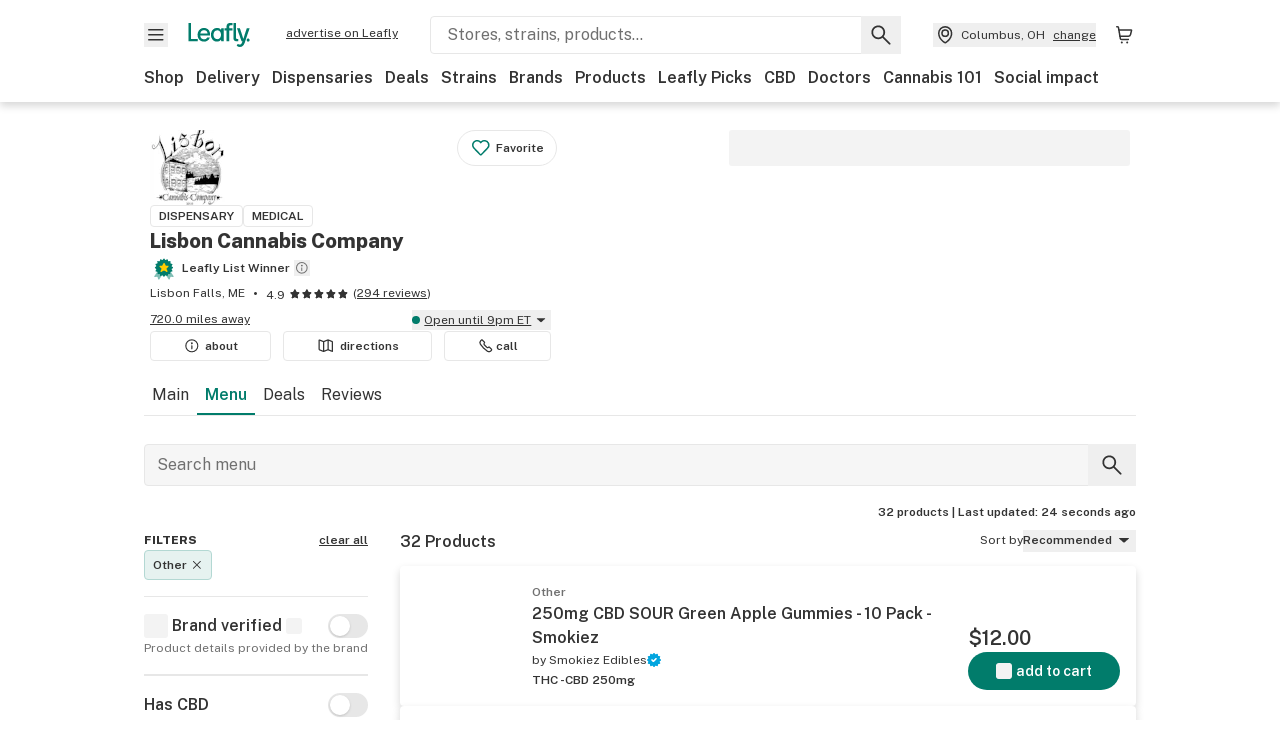

--- FILE ---
content_type: text/html; charset=utf-8
request_url: https://www.leafly.com/dispensary-info/lisbon-cannabis-company/menu?product_category%5B%5D=Other
body_size: 41232
content:
<!DOCTYPE html><html lang="en"><head><meta charSet="utf-8" data-next-head=""/><meta name="viewport" content="width=device-width, initial-scale=1" class="jsx-3234670467" data-next-head=""/><link rel="apple-touch-icon" sizes="180x180" href="https://public.leafly.com/favicon/apple-touch-icon.png" class="jsx-3234670467" data-next-head=""/><link rel="apple-touch-icon" sizes="167x167" href="https://public.leafly.com/favicon/favicon-167x167.png" class="jsx-3234670467" data-next-head=""/><link rel="icon" type="image/png" sizes="32x32" href="https://public.leafly.com/favicon/favicon-32x32.png" class="jsx-3234670467" data-next-head=""/><link rel="icon" type="image/png" sizes="16x16" href="https://public.leafly.com/favicon/favicon-16x16.png" class="jsx-3234670467" data-next-head=""/><link rel="icon" type="image/png" sizes="48x48" href="https://public.leafly.com/favicon/favicon-48x48.png" class="jsx-3234670467" data-next-head=""/><link rel="icon" type="image/png" sizes="192x192" href="https://public.leafly.com/favicon/favicon-192x192.png" class="jsx-3234670467" data-next-head=""/><link rel="mask-icon" href="https://public.leafly.com/favicon/safari-pinned-tab.svg" color="#034638" class="jsx-3234670467" data-next-head=""/><link rel="shortcut icon" href="https://public.leafly.com/favicon/favicon.ico" class="jsx-3234670467" data-next-head=""/><meta name="mobile-web-app-capable" content="yes" class="jsx-3234670467" data-next-head=""/><meta name="apple-mobile-web-app-title" content="Leafly" class="jsx-3234670467" data-next-head=""/><meta name="application-name" content="Leafly" class="jsx-3234670467" data-next-head=""/><meta name="theme-color" content="#034638" class="jsx-3234670467" data-next-head=""/><meta property="og:site_name" content="Leafly" class="jsx-3234670467" data-next-head=""/><meta name="twitter:card" content="summary" class="jsx-3234670467" data-next-head=""/><meta name="twitter:site" content="@Leafly" class="jsx-3234670467" data-next-head=""/><meta property="og:type" content="website" class="jsx-3234670467" data-next-head=""/><meta name="twitter:app:country" content="US" class="jsx-3234670467" data-next-head=""/><meta name="twitter:app:id:iphone" content="416456429" class="jsx-3234670467" data-next-head=""/><meta name="twitter:app:id:ipad" content="416456429" class="jsx-3234670467" data-next-head=""/><meta name="twitter:app:id:googleplay" content="leafly.android" class="jsx-3234670467" data-next-head=""/><meta name="x-country-code" content="US" class="jsx-3234670467" data-next-head=""/><title data-next-head="">Lisbon Cannabis Company | Dispensary Menu, Reviews &amp; Photos</title><meta name="robots" content="noindex,noarchive" data-next-head=""/><meta name="description" content="Explore the Lisbon Cannabis Company menu on Leafly. Find out what cannabis and CBD products are available, read reviews, and find just what you’re looking for." data-next-head=""/><meta property="og:title" content="Lisbon Cannabis Company | Dispensary Menu, Reviews &amp; Photos" data-next-head=""/><meta property="og:description" content="Explore the Lisbon Cannabis Company menu on Leafly. Find out what cannabis and CBD products are available, read reviews, and find just what you’re looking for." data-next-head=""/><meta property="og:url" content="https://www.leafly.com/dispensary-info/lisbon-cannabis-company/menu" data-next-head=""/><meta property="og:image" content="https://images.leafly.com/menu/flkB9xrTyaGlKvHvXGgs_IMG_7386.jpg" data-next-head=""/><meta property="og:type" content="webpage" data-next-head=""/><link rel="canonical" href="https://www.leafly.com/dispensary-info/lisbon-cannabis-company" data-next-head=""/><link as="image" rel="preload" href="https://images.leafly.com/menu/Lh9bZ14QDSO5EYyC70rA_LisbonBackgroundshapes300ppi-(1).jpg?auto=compress%2Cformat&amp;w=50&amp;dpr=1" media="(max-width: 1024px) and (max-resolution: 1.99x), (max-width: 1024px) and (-webkit-max-device-pixel-ratio: 1.99)" data-next-head=""/><link as="image" rel="preload" href="https://images.leafly.com/menu/Lh9bZ14QDSO5EYyC70rA_LisbonBackgroundshapes300ppi-(1).jpg?auto=compress%2Cformat&amp;w=50&amp;dpr=2" media="(max-width: 1024px) and (min-resolution: 2x), (max-width: 1024px) and (-webkit-min-device-pixel-ratio: 2)" data-next-head=""/><link as="image" rel="preload" href="https://images.leafly.com/menu/Lh9bZ14QDSO5EYyC70rA_LisbonBackgroundshapes300ppi-(1).jpg?auto=compress%2Cformat&amp;w=75&amp;dpr=1" media="(min-width: 1025px) and (max-resolution: 1.99x), (min-width: 1025px) and (-webkit-max-device-pixel-ratio: 1.99)" data-next-head=""/><link as="image" rel="preload" href="https://images.leafly.com/menu/Lh9bZ14QDSO5EYyC70rA_LisbonBackgroundshapes300ppi-(1).jpg?auto=compress%2Cformat&amp;w=75&amp;dpr=2" media="(min-width: 1025px) and (min-resolution: 2x), (min-width: 1025px) and (-webkit-min-device-pixel-ratio: 2)" data-next-head=""/><link rel="next" href="https://www.leafly.com/dispensary-info/lisbon-cannabis-company/menu?product_category%5B0%5D=Other&amp;page=2" data-next-head=""/><link rel="preconnect" href="https://public.leafly.com"/><link rel="dns-prefetch" href="https://auth.split.io"/><link rel="dns-prefetch" href="https://cdn.split.io"/><link rel="dns-prefetch" href="https://consumer-api.leafly.com"/><link rel="dns-prefetch" href="https://directus-media.leafly.com"/><link rel="dns-prefetch" href="https://leafly-production.imgix.net"/><link rel="dns-prefetch" href="https://leafly-public.imgix.net"/><link rel="dns-prefetch" href="https://maps.googleapis.com"/><link rel="dns-prefetch" href="https://public.leafly.com"/><link rel="dns-prefetch" href="https://securepubads.g.doubleclick.net"/><link rel="dns-prefetch" href="https://www.google-analytics.com"/><link rel="dns-prefetch" href="https://www.googletagmanager.com"/><meta name="x-country-code" content="US"/><link rel="preload" href="https://public.leafly.com/web-web/_next/static/media/8bf7b2ceda89477b-s.p.woff2" as="font" type="font/woff2" crossorigin="anonymous" data-next-font="size-adjust"/><link rel="preload" href="https://public.leafly.com/web-web/_next/static/css/6507ee1ec7398e06.css" as="style"/><link rel="stylesheet" href="https://public.leafly.com/web-web/_next/static/css/6507ee1ec7398e06.css" data-n-g=""/><noscript data-n-css=""></noscript><script defer="" noModule="" src="https://public.leafly.com/web-web/_next/static/chunks/polyfills-42372ed130431b0a.js"></script><script defer="" src="https://public.leafly.com/web-web/_next/static/chunks/16694.fd886ec5d3a7b278.js"></script><script defer="" src="https://public.leafly.com/web-web/_next/static/chunks/50629.af689dde68718e8e.js"></script><script defer="" src="https://public.leafly.com/web-web/_next/static/chunks/07c2d338.3fa2531442005d20.js"></script><script defer="" src="https://public.leafly.com/web-web/_next/static/chunks/80400.6b73025e2722ac01.js"></script><script defer="" src="https://public.leafly.com/web-web/_next/static/chunks/54370.3b06fdad0529ec88.js"></script><script defer="" src="https://public.leafly.com/web-web/_next/static/chunks/45548.1c3f5a661fe917da.js"></script><script src="https://public.leafly.com/web-web/_next/static/chunks/webpack-d3af6cc26ef478c8.js" defer=""></script><script src="https://public.leafly.com/web-web/_next/static/chunks/framework-9cbbce03460a33cd.js" defer=""></script><script src="https://public.leafly.com/web-web/_next/static/chunks/main-e62612fa6d5d7a0e.js" defer=""></script><script src="https://public.leafly.com/web-web/_next/static/chunks/pages/_app-56323b518a05f463.js" defer=""></script><script src="https://public.leafly.com/web-web/_next/static/chunks/58809-c034358de3ffd03c.js" defer=""></script><script src="https://public.leafly.com/web-web/_next/static/chunks/92948-1b69e23b4abae27f.js" defer=""></script><script src="https://public.leafly.com/web-web/_next/static/chunks/51118-af4c1a97edeb6721.js" defer=""></script><script src="https://public.leafly.com/web-web/_next/static/chunks/58300-5d1a5cae68b13671.js" defer=""></script><script src="https://public.leafly.com/web-web/_next/static/chunks/71852-3bd20d33aeecff78.js" defer=""></script><script src="https://public.leafly.com/web-web/_next/static/chunks/92882-8ccdb96119500dfc.js" defer=""></script><script src="https://public.leafly.com/web-web/_next/static/chunks/26628-963b0058cbfd0733.js" defer=""></script><script src="https://public.leafly.com/web-web/_next/static/chunks/21018-b1a42c252cb67a99.js" defer=""></script><script src="https://public.leafly.com/web-web/_next/static/chunks/42708-110ed688752fc531.js" defer=""></script><script src="https://public.leafly.com/web-web/_next/static/chunks/25288-2364270783260102.js" defer=""></script><script src="https://public.leafly.com/web-web/_next/static/chunks/88100-f8a1b3d7f41f0bd0.js" defer=""></script><script src="https://public.leafly.com/web-web/_next/static/chunks/31928-5db40f36ff467b2f.js" defer=""></script><script src="https://public.leafly.com/web-web/_next/static/chunks/35768-2918dbc0aca4364c.js" defer=""></script><script src="https://public.leafly.com/web-web/_next/static/chunks/54180-24b862202b2481f8.js" defer=""></script><script src="https://public.leafly.com/web-web/_next/static/chunks/69357-40838336b5675668.js" defer=""></script><script src="https://public.leafly.com/web-web/_next/static/chunks/81692-233db2b330183da4.js" defer=""></script><script src="https://public.leafly.com/web-web/_next/static/chunks/3130-ad9977fb84149647.js" defer=""></script><script src="https://public.leafly.com/web-web/_next/static/chunks/4219-e97db9ec66e09d83.js" defer=""></script><script src="https://public.leafly.com/web-web/_next/static/chunks/19807-4c4e52457eeee00d.js" defer=""></script><script src="https://public.leafly.com/web-web/_next/static/chunks/pages/dispensary-info/%5Bslug%5D/menu-7e68cdaf53707300.js" defer=""></script><script src="https://public.leafly.com/web-web/_next/static/bcf56d77d665030524d6e15c85a216d1e16c1a4e/_buildManifest.js" defer=""></script><script src="https://public.leafly.com/web-web/_next/static/bcf56d77d665030524d6e15c85a216d1e16c1a4e/_ssgManifest.js" defer=""></script><style id="__jsx-3856579990">:root{--app-banner-height:0px}@media(min-width:1025px){:root{--app-banner-height:0px}}</style><style id="__jsx-455919603">:root{--header-height:calc(56px + 36px)}@media(min-width:1025px){:root{--header-height:112px}}</style><style id="__jsx-fcd7cb9169929117">.search-bar__background.jsx-fcd7cb9169929117{background:linear-gradient(270deg,white 48px,white 48px)}</style><style id="__jsx-3234670467">html{font-family:'Public Sans', 'Public Sans Fallback'}</style></head><body><noscript><iframe height="0" src="https://www.googletagmanager.com/ns.html?id=GTM-NN27SHZ" style="display:none;visibility:hidden" title="No content" width="0"></iframe></noscript><div id="__next"><div aria-hidden="false" id="modal-frame"><div class="p-lg pr-xxl text-xs text-white bg-default rounded z-[2147483647] shadow-low fixed md:w-[300px]
         bottom-[0.5rem]  right-[0.5rem]  left-[0.5rem]
         md:bottom-[1rem] md:right-[1rem] md:left-[auto] hidden"><div>We use cookies for certain features and to improve your experience. See our <a href="/info/privacy-policy#cookies">Cookie Policy</a> and<!-- --> <a href="/info/privacy-policy">Privacy Policy</a> to learn more</div><button aria-label="Close privacy and cookie policy notice" class="absolute m-sm right-0 text-white top-0"><svg xmlns="http://www.w3.org/2000/svg" viewBox="0 0 24 24" height="16" width="16"><path fill="currentColor" fill-rule="evenodd" d="m11.75 10.689 6.47-6.47a.749.749 0 1 1 1.06 1.06l-6.47 6.47 6.47 6.47a.749.749 0 1 1-1.06 1.06l-6.47-6.468-6.47 6.469a.749.749 0 1 1-1.06-1.06l6.469-6.47-6.47-6.47a.749.749 0 1 1 1.06-1.06l6.47 6.469z" clip-rule="evenodd"></path></svg></button></div><div class="jsx-455919603 transition-[padding-top] motion-reduce:transition-none pt-[calc(var(--app-banner-height,0px)+52px+36px)] lg:pt-[calc(var(--app-banner-height,0px)+106px)]"><div data-testid="header" id="header-container" class="jsx-455919603 z-header w-full bg-white top-0 fixed transition-transform motion-reduce:transition-none transform lg:transform-none translate-y-[-82px]"><div data-testid="header-banner" aria-hidden="true" class="jsx-3856579990 w-full lg:overflow-hidden lg:h-0"><div class="jsx-3856579990 bg-white flex justify-between items-center py-md px-4 border border-light-grey"><div class="jsx-3856579990 flex items-center"><button aria-label="Close app download banner" data-testid="dismiss-app-banner" class="jsx-3856579990 text-default"><svg xmlns="http://www.w3.org/2000/svg" viewBox="0 0 24 24" width="15.3" height="15.3"><path fill="currentColor" fill-rule="evenodd" d="m11.75 10.689 6.47-6.47a.749.749 0 1 1 1.06 1.06l-6.47 6.47 6.47 6.47a.749.749 0 1 1-1.06 1.06l-6.47-6.468-6.47 6.469a.749.749 0 1 1-1.06-1.06l6.469-6.47-6.47-6.47a.749.749 0 1 1 1.06-1.06l6.47 6.469z" clip-rule="evenodd"></path></svg></button><div style="height:56px" class="jsx-3856579990 flex items-center ml-4"><svg xmlns="http://www.w3.org/2000/svg" fill="none" viewBox="0 0 56 57" width="56" height="56"><rect width="56" height="56" y="0.086" fill="#017C6B" rx="12"></rect><path fill="#F6F6F6" fill-rule="evenodd" d="M12.361 33.122V31.49H7.937v-11.2h-1.71v12.833zm23.787-11.188h1.356v-1.63h-1.963c-1.32 0-2.175 1.02-2.175 2.295v1.344h-1.363v1.54h1.363v7.629h1.797l.008-7.628h2.239v-1.54h-2.24l-.007-.993c0-.778.358-1.017.985-1.017m1.988 9.118V20.303h1.696v10.142c0 .748.213 1.036.57 1.036h.777v1.63h-.908c-2.135 0-2.135-2.059-2.135-2.059m11.632-7.696-3.501 10.457c-.54 1.674-1.468 2.976-3.446 2.976-1.16 0-1.974-.625-2.234-.907l.782-1.373c.298.244.782.545 1.378.545.782 0 1.378-.677 1.657-1.504l.261-.79h-.587l-3.26-9.404h2.067l2.423 7.545h.028l2.44-7.546zm-.896 9.755c-.535 0-.916-.376-.916-.91 0-.538.374-.909.916-.909.535 0 .897.37.897.91 0 .533-.362.909-.897.909m-24.756-4.877c0 1.842 1.121 3.14 2.7 3.14 1.577 0 2.642-1.298 2.642-3.14 0-1.862-1.065-3.14-2.642-3.14-1.598 0-2.7 1.278-2.7 3.14m5.369-3.395.144-1.306h1.75v9.401h-1.75l-.17-1.35c-.487.841-1.446 1.538-2.948 1.538-2.433 0-4.334-1.955-4.334-4.888 0-2.953 1.958-4.89 4.43-4.89 1.291 0 2.38.51 2.878 1.495m-7.933 3.865h-7.269c.155 1.673 1.087 2.782 2.931 2.782.912 0 1.863-.45 2.27-1.372h1.923c-.486 1.974-2.384 3.008-4.212 3.008-2.99 0-4.834-1.955-4.834-4.926 0-2.858 2.019-4.851 4.679-4.851 2.42 0 4.51 1.442 4.523 4.754 0 .195 0 .386-.01.605m-1.872-1.448c-.04-1.241-.99-2.35-2.582-2.35-1.437 0-2.446.92-2.737 2.35z" clip-rule="evenodd"></path></svg><div class="jsx-3856579990 flex flex-col ml-3"><p class="jsx-3856579990 text-sm font-bold mb-0 text-default">Leafly</p><div aria-label="Rating: 4.8 out fo 5 stars" role="img" class="jsx-3856579990 leading-[0]"><div class="jsx-3856579990 inline-block"><svg xmlns="http://www.w3.org/2000/svg" viewBox="0 0 24 24" height="12" width="12" class="fill-[#1274b8]"><path fill-rule="evenodd" d="m8.371 8.073 2.192-4.348a1.333 1.333 0 0 1 2.372 0l2.196 4.35 4.158.412a1.324 1.324 0 0 1 .821 2.258l-3.457 3.426 1.282 4.66a1.327 1.327 0 0 1-1.876 1.53l-4.31-2.135-4.3 2.13a1.33 1.33 0 0 1-1.434-.156 1.33 1.33 0 0 1-.446-1.372l1.283-4.659-3.46-3.427a1.321 1.321 0 0 1 .809-2.256z" clip-rule="evenodd"></path></svg></div><div class="jsx-3856579990 inline-block"><svg xmlns="http://www.w3.org/2000/svg" viewBox="0 0 24 24" height="12" width="12" class="fill-[#1274b8]"><path fill-rule="evenodd" d="m8.371 8.073 2.192-4.348a1.333 1.333 0 0 1 2.372 0l2.196 4.35 4.158.412a1.324 1.324 0 0 1 .821 2.258l-3.457 3.426 1.282 4.66a1.327 1.327 0 0 1-1.876 1.53l-4.31-2.135-4.3 2.13a1.33 1.33 0 0 1-1.434-.156 1.33 1.33 0 0 1-.446-1.372l1.283-4.659-3.46-3.427a1.321 1.321 0 0 1 .809-2.256z" clip-rule="evenodd"></path></svg></div><div class="jsx-3856579990 inline-block"><svg xmlns="http://www.w3.org/2000/svg" viewBox="0 0 24 24" height="12" width="12" class="fill-[#1274b8]"><path fill-rule="evenodd" d="m8.371 8.073 2.192-4.348a1.333 1.333 0 0 1 2.372 0l2.196 4.35 4.158.412a1.324 1.324 0 0 1 .821 2.258l-3.457 3.426 1.282 4.66a1.327 1.327 0 0 1-1.876 1.53l-4.31-2.135-4.3 2.13a1.33 1.33 0 0 1-1.434-.156 1.33 1.33 0 0 1-.446-1.372l1.283-4.659-3.46-3.427a1.321 1.321 0 0 1 .809-2.256z" clip-rule="evenodd"></path></svg></div><div class="jsx-3856579990 inline-block"><svg xmlns="http://www.w3.org/2000/svg" viewBox="0 0 24 24" height="12" width="12" class="fill-[#1274b8]"><path fill-rule="evenodd" d="m8.371 8.073 2.192-4.348a1.333 1.333 0 0 1 2.372 0l2.196 4.35 4.158.412a1.324 1.324 0 0 1 .821 2.258l-3.457 3.426 1.282 4.66a1.327 1.327 0 0 1-1.876 1.53l-4.31-2.135-4.3 2.13a1.33 1.33 0 0 1-1.434-.156 1.33 1.33 0 0 1-.446-1.372l1.283-4.659-3.46-3.427a1.321 1.321 0 0 1 .809-2.256z" clip-rule="evenodd"></path></svg></div><div class="jsx-3856579990 inline-block"><svg xmlns="http://www.w3.org/2000/svg" viewBox="0 0 24 24" height="12" width="12" class="fill-[#1274b8]"><path fill-rule="evenodd" d="m8.371 8.073 2.192-4.348a1.333 1.333 0 0 1 2.372 0l2.196 4.35 4.158.412a1.324 1.324 0 0 1 .821 2.258l-3.457 3.426 1.282 4.66a1.327 1.327 0 0 1-1.876 1.53l-4.31-2.135-4.3 2.13a1.33 1.33 0 0 1-1.434-.156 1.33 1.33 0 0 1-.446-1.372l1.283-4.659-3.46-3.427a1.321 1.321 0 0 1 .809-2.256z" clip-rule="evenodd"></path></svg></div></div><p class="jsx-3856579990 text-xs mb-0 text-default">Shop legal, local weed.</p></div></div></div><a href="https://onelink.to/leaflysmartbanner" target="_blank" rel="noreferrer" class="jsx-3856579990 text-sm font-bold text-[#1274b8]">Open</a></div></div><header class="jsx-455919603 shadow-low relative"><div class="jsx-455919603 container pt-lg"><div class="jsx-455919603 flex flex-wrap justify-between items-center"><div class="jsx-455919603 flex"><div class="flex flex-shrink-0 relative mr-lg header__menu"><button data-testid="Menu" aria-label="Open site navigation"><svg xmlns="http://www.w3.org/2000/svg" viewBox="0 0 24 24" height="24" width="24"><path fill-rule="evenodd" d="M4.75 17.5h14a.75.75 0 0 0 0-1.5h-14a.75.75 0 0 0 0 1.5m0-5h14a.75.75 0 0 0 0-1.5h-14a.75.75 0 0 0 0 1.5m0-5h14a.75.75 0 0 0 0-1.5h-14a.75.75 0 0 0 0 1.5" clip-rule="evenodd"></path></svg><div class="jsx-455919603 absolute top-[1px] right-[1px]"></div></button></div><a data-testid="logo" aria-label="Leafly" class="text-green flex-shrink-0 header__logo" href="/"><svg xmlns="http://www.w3.org/2000/svg" viewBox="0 0 288.15 112.94" width="70" height="24"><path d="M281.28 87.61c-4.1 0-7-3-7-7.28s2.87-7.28 7-7.28 6.87 3 6.87 7.28-2.77 7.28-6.87 7.28M154.64 24.56l-.94 8.59c-3.24-6.47-10.31-9.82-18.71-9.82-16.07 0-28.81 12.73-28.81 32.14s12.36 32.14 28.19 32.14c9.77 0 16-4.58 19.16-10.11l1.11 8.88H166V24.56zM136 76.12c-10.5 0-18-8.64-18-20.9s7.34-20.9 18-20.9 17.58 8.51 17.58 20.9-7.13 20.9-17.58 20.9M212.15 0v72.54s0 13.89 15.53 13.89h6.6v-11h-5.65c-2.59 0-4.14-2-4.14-7V0z" class="logo_svg__cls-1"></path><path d="m288.15 24.56-23.27 68.8c-3.58 11-9.75 19.58-22.89 19.58a21.3 21.3 0 0 1-14.85-6l5.2-9a14.8 14.8 0 0 0 9.16 3.59c5.19 0 9.15-4.46 11-9.9l1.73-5.2h-3.9l-21.65-61.87h13.73l16.1 49.65h.19l16.21-49.65zM44 75.43v11H0V0h12.36v75.43zm58-16.84H55.63c1 11 6.93 18.31 18.68 18.31 5.82 0 11.88-3 14.48-9H101c-3.09 13-15.19 19.79-26.84 19.79-19 0-30.81-12.86-30.81-32.41 0-18.81 12.87-31.92 29.82-31.92 15.42 0 28.75 9.49 28.83 31.28zm-12-9.53c-.22-8.16-6.28-15.46-16.43-15.46-9.16 0-15.59 6.06-17.44 15.46zM198.67 11H208V0h-13.5c-9.07 0-15 6.89-15 15.49v9.07h-9.37V35h9.37v51.43h12.4L192 35h15.4V24.56H192v-6.69c-.1-5.25 2.36-6.87 6.67-6.87" class="logo_svg__cls-1"></path></svg></a><a href="https://success.leafly.com/biz?utm_source=site_header&amp;utm_medium=header&amp;utm_campaign=sell_on_leafly&amp;utm_content=SOL" class="hidden lg:block flex-shrink-0 text-xs mx-xxl underline">advertise on Leafly</a></div><div class="jsx-455919603 hidden lg:block flex-1"><div id="global-search" class="flex-grow basis-full h-[50px] md:h-auto lg:basis-[initial] lg:relative lg:mr-xxl order-[20] lg:order-[0] overflow-hidden md:overflow-visible" data-testid="global-search-container"><form id="global-search__form" class="w-full mt-md lg:mt-none transition-transform motion-reduce:transition-none" role="search" action="/search" method="get"><div class="relative bg-white form__field"><input class="pr-[74px] text-sm border rounded bg-leafly-white border-light-grey py-xs lg:bg-white focus:bg-leafly-white" placeholder="Stores, strains, products..." type="search" autoComplete="off" aria-label="Search Leafly" data-testid="global-search-input" required="" name="q"/><div class="absolute top-0 right-0 flex h-full text-default"><button id="global-search__clear" class="hidden px-sm" type="button" aria-label="Clear search"><svg xmlns="http://www.w3.org/2000/svg" viewBox="0 0 24 24" class="flex-shrink-0 block search__icon" height="18" width="18"><path fill="currentColor" fill-rule="evenodd" d="m11.75 10.689 6.47-6.47a.749.749 0 1 1 1.06 1.06l-6.47 6.47 6.47 6.47a.749.749 0 1 1-1.06 1.06l-6.47-6.468-6.47 6.469a.749.749 0 1 1-1.06-1.06l6.469-6.47-6.47-6.47a.749.749 0 1 1 1.06-1.06l6.47 6.469z" clip-rule="evenodd"></path></svg></button><button id="global-search__submit" class="px-sm" type="submit" aria-label="Search Leafly"><svg xmlns="http://www.w3.org/2000/svg" viewBox="0 0 32 32" class="flex-shrink-0 block search__icon" height="24" width="24"><path d="m28.416 26.784-8.768-8.768a9.13 9.13 0 0 0 1.92-5.6c0-5.056-4.128-9.184-9.184-9.184-5.088 0-9.216 4.128-9.216 9.184S7.296 21.6 12.352 21.6c2.016 0 4-.672 5.6-1.92l8.768 8.8a1.16 1.16 0 0 0 1.664 0c.224-.224.352-.512.352-.832a1.05 1.05 0 0 0-.32-.864m-16.064-7.552c-3.744 0-6.816-3.072-6.816-6.816S8.608 5.6 12.352 5.6s6.816 3.072 6.816 6.816-3.04 6.816-6.816 6.816"></path></svg></button></div></div></form></div></div><div class="jsx-455919603 flex items-center justify-center"><div data-testid="global-slim-search-container" class="lg:hidden"><button class="flex items-center justify-center mr-xl" aria-label="Search Leafly" type="button"><svg xmlns="http://www.w3.org/2000/svg" viewBox="0 0 32 32" class="flex-shrink-0 block search__icon" height="24" width="24"><path d="m28.416 26.784-8.768-8.768a9.13 9.13 0 0 0 1.92-5.6c0-5.056-4.128-9.184-9.184-9.184-5.088 0-9.216 4.128-9.216 9.184S7.296 21.6 12.352 21.6c2.016 0 4-.672 5.6-1.92l8.768 8.8a1.16 1.16 0 0 0 1.664 0c.224-.224.352-.512.352-.832a1.05 1.05 0 0 0-.32-.864m-16.064-7.552c-3.744 0-6.816-3.072-6.816-6.816S8.608 5.6 12.352 5.6s6.816 3.072 6.816 6.816-3.04 6.816-6.816 6.816"></path></svg></button></div><button data-testid="location_indicator" class="flex items-center text-xs header__location" aria-label="Change location. "><svg xmlns="http://www.w3.org/2000/svg" viewBox="0 0 24 24" width="24" height="24" id="location-icon"><path fill-rule="evenodd" d="M12.179 14.143a3.964 3.964 0 1 0-3.965-3.964 3.964 3.964 0 0 0 3.965 3.964m0-1.5a2.465 2.465 0 1 1 0-4.93 2.465 2.465 0 0 1 0 4.93" clip-rule="evenodd"></path><path fill-rule="evenodd" d="M19.358 10.179a7.179 7.179 0 1 0-14.358 0c0 6.016 5.248 9.413 6.541 10.152.395.225.88.225 1.275 0 1.293-.738 6.542-4.134 6.542-10.152m-7.179 8.787c1.29-.756 5.679-3.671 5.679-8.787a5.68 5.68 0 0 0-11.358 0c0 5.115 4.389 8.031 5.679 8.787" clip-rule="evenodd"></path></svg><div class="hidden lg:flex items-center ml-xs overflow-hidden transition-[width,opacity] max-w-[34vw]"><div class="font-bold lg:font-normal text-green lg:text-default underline lg:no-underline truncate">Columbus, OH</div><div class="hidden lg:block underline ml-sm">change</div></div></button><nav class="flex-shrink-0 relative ml-lg" aria-label="Cart"><a data-testid="cart-icon-link" href="/bag" class="flex items-center relative" aria-label="Shopping bag. 0 items in cart"><svg xmlns="http://www.w3.org/2000/svg" width="24" height="24" fill="none"><path d="M5.442 4.5a.305.305 0 0 1 .301.254l1.855 10.902a1.806 1.806 0 0 0 1.78 1.503h6.978a.75.75 0 0 0 0-1.5H9.378a.305.305 0 0 1-.301-.254L7.222 4.502A1.806 1.806 0 0 0 5.442 3H4.75a.75.75 0 0 0 0 1.5zM9.762 18.473a1.014 1.014 0 1 1 0 2.027 1.014 1.014 0 0 1 0-2.027M15.168 18.473a1.014 1.014 0 1 1 0 2.027 1.014 1.014 0 0 1 0-2.027" clip-rule="evenodd"></path><path d="M18.71 7.66H6.872a.75.75 0 0 1 0-1.5h12.122a1.278 1.278 0 0 1 1.24 1.587l-1.02 4.08a2.86 2.86 0 0 1-2.774 2.166H7.948a.75.75 0 0 1 0-1.5h8.49a1.36 1.36 0 0 0 1.32-1.03z" clip-rule="evenodd"></path></svg><div class="absolute flex items-center justify-center leading-none opacity-100 pointer-events-none rounded-full text-white text-xs bg-green" style="min-height:20px;min-width:20px;opacity:0;right:-12px;top:-8px;transition:opacity 250ms linear"></div></a></nav></div></div><nav class="flex overflow-x-auto whitespace-nowrap" id="global-header-nav-links" data-testid="global-header-nav-links" aria-label="Popular pages"><a class="mr-md py-md font-bold whitespace-nowrap hover:underline" data-testid="shop" href="/shop">Shop</a><a class="mr-md py-md font-bold whitespace-nowrap hover:underline" data-testid="delivery" href="/delivery">Delivery</a><a class="mr-md py-md font-bold whitespace-nowrap hover:underline" data-testid="dispensaries" href="/dispensaries">Dispensaries</a><a class="mr-md py-md font-bold whitespace-nowrap hover:underline" data-testid="deals" href="/deals">Deals</a><a class="mr-md py-md font-bold whitespace-nowrap hover:underline" data-testid="strains" href="/strains/lists">Strains</a><a class="mr-md py-md font-bold whitespace-nowrap hover:underline" data-testid="brands" href="/brands">Brands</a><a class="mr-md py-md font-bold whitespace-nowrap hover:underline" data-testid="products" href="/products">Products</a><a class="mr-md py-md font-bold whitespace-nowrap hover:underline" data-testid="leafly-picks" href="/news/tags/leafly-picks">Leafly Picks</a><a class="mr-md py-md font-bold whitespace-nowrap hover:underline" data-testid="cbd" href="/cbd-stores">CBD</a><a class="mr-md py-md font-bold whitespace-nowrap hover:underline" data-testid="doctors" href="/medical-marijuana-doctors">Doctors</a><a class="mr-md py-md font-bold whitespace-nowrap hover:underline" data-testid="cannabis-101" href="/news/cannabis-101">Cannabis 101</a><a class="mr-md py-md font-bold whitespace-nowrap hover:underline" data-testid="social-impact" href="/social-impact">Social impact</a></nav></div></header></div><div data-focus-guard="true" tabindex="-1" style="width:1px;height:0px;padding:0;overflow:hidden;position:fixed;top:1px;left:1px"></div><div data-focus-lock-disabled="disabled"><div class="bg-white inset-y-0 left-0 fixed transition-transform motion-reduce:transition-none overflow-auto z-modal translate-x-[-100%]" style="width:320px"></div></div><div data-focus-guard="true" tabindex="-1" style="width:1px;height:0px;padding:0;overflow:hidden;position:fixed;top:1px;left:1px"></div><div data-focus-guard="true" tabindex="-1" style="width:1px;height:0px;padding:0;overflow:hidden;position:fixed;top:1px;left:1px"></div><div data-focus-lock-disabled="disabled"><div class="bg-white inset-y-0 left-0 fixed transition-transform motion-reduce:transition-none overflow-auto z-modal translate-x-[-100%]" style="width:320px"><nav aria-label="Site" class="p-xl"><div class="flex items-center justify-between pb-5"><span class="text-green"><svg xmlns="http://www.w3.org/2000/svg" viewBox="0 0 288.15 112.94" width="55" height="24"><path d="M281.28 87.61c-4.1 0-7-3-7-7.28s2.87-7.28 7-7.28 6.87 3 6.87 7.28-2.77 7.28-6.87 7.28M154.64 24.56l-.94 8.59c-3.24-6.47-10.31-9.82-18.71-9.82-16.07 0-28.81 12.73-28.81 32.14s12.36 32.14 28.19 32.14c9.77 0 16-4.58 19.16-10.11l1.11 8.88H166V24.56zM136 76.12c-10.5 0-18-8.64-18-20.9s7.34-20.9 18-20.9 17.58 8.51 17.58 20.9-7.13 20.9-17.58 20.9M212.15 0v72.54s0 13.89 15.53 13.89h6.6v-11h-5.65c-2.59 0-4.14-2-4.14-7V0z" class="logo_svg__cls-1"></path><path d="m288.15 24.56-23.27 68.8c-3.58 11-9.75 19.58-22.89 19.58a21.3 21.3 0 0 1-14.85-6l5.2-9a14.8 14.8 0 0 0 9.16 3.59c5.19 0 9.15-4.46 11-9.9l1.73-5.2h-3.9l-21.65-61.87h13.73l16.1 49.65h.19l16.21-49.65zM44 75.43v11H0V0h12.36v75.43zm58-16.84H55.63c1 11 6.93 18.31 18.68 18.31 5.82 0 11.88-3 14.48-9H101c-3.09 13-15.19 19.79-26.84 19.79-19 0-30.81-12.86-30.81-32.41 0-18.81 12.87-31.92 29.82-31.92 15.42 0 28.75 9.49 28.83 31.28zm-12-9.53c-.22-8.16-6.28-15.46-16.43-15.46-9.16 0-15.59 6.06-17.44 15.46zM198.67 11H208V0h-13.5c-9.07 0-15 6.89-15 15.49v9.07h-9.37V35h9.37v51.43h12.4L192 35h15.4V24.56H192v-6.69c-.1-5.25 2.36-6.87 6.67-6.87" class="logo_svg__cls-1"></path></svg></span><button aria-label="Close navigation" class="nav__close text-default" type="button"><svg xmlns="http://www.w3.org/2000/svg" viewBox="0 0 24 24" height="20" width="20"><path fill="currentColor" fill-rule="evenodd" d="m11.75 10.689 6.47-6.47a.749.749 0 1 1 1.06 1.06l-6.47 6.47 6.47 6.47a.749.749 0 1 1-1.06 1.06l-6.47-6.468-6.47 6.469a.749.749 0 1 1-1.06-1.06l6.469-6.47-6.47-6.47a.749.749 0 1 1 1.06-1.06l6.47 6.469z" clip-rule="evenodd"></path></svg></button></div><div class="flex flex-col gap-lg divide-y divide-light-grey"><ul class="flex flex-col gap-xl"><li><a data-testid="navigation-item" class="" href="https://sso.leafly.com/sign-in?rd=https%3A%2F%2Fwww.leafly.com%2Fdispensary-info%2Flisbon-cannabis-company%2Fmenu%3Fproduct_category%255B%255D%3DOther">Sign in</a></li><li><a data-testid="navigation-item" class="" href="https://sso.leafly.com/sign-up?rd=https%3A%2F%2Fwww.leafly.com%2Fdispensary-info%2Flisbon-cannabis-company%2Fmenu%3Fproduct_category%255B%255D%3DOther">Create account</a></li></ul><ul aria-label="Strains navigation" class="flex flex-col gap-lg pt-xl"><li><a data-testid="navigation-item" class="" href="/strains/lists">Strains</a></li></ul><ul aria-label="Shopping-related navigation" class="flex flex-col gap-lg pt-xl"><li class="text-xs font-extrabold uppercase text-default">Shop</li><li><a data-testid="navigation-item" class="" href="/shop?location=columbus-oh-us">Shop</a></li><li><a data-testid="navigation-item" class="" href="/delivery">Delivery</a></li><li><a data-testid="navigation-item" class="" href="/deals">Deals</a></li><li><a data-testid="navigation-item" class="font-bold" href="/dispensaries">Dispensaries</a></li><li><a data-testid="navigation-item" class="" href="/cbd-stores">CBD Stores</a></li><li><a data-testid="navigation-item" class="" href="/brands">Brands</a></li><li><a data-testid="navigation-item" class="" href="/products">Products</a></li><li><a data-testid="navigation-item" class="" href="/news/tags/leafly-picks">Leafly Picks</a></li></ul><ul aria-label="Learn-related navigation" class="flex flex-col gap-lg pt-xl"><li class="text-xs font-extrabold uppercase text-default">Learn</li><li><a data-testid="navigation-item" class="" href="/news/cannabis-101">Cannabis 101</a></li><li><a data-testid="navigation-item" class="" href="/news">News</a></li><li><a data-testid="navigation-item" class="" href="/learn">Leafly Learn</a></li><li><a data-testid="navigation-item" class="" href="/learn/beginners-guide-to-cannabis">Science of cannabis</a></li></ul><ul aria-label="Strains navigation" class="flex flex-col gap-lg pt-xl"><li><a data-testid="navigation-item" class="" href="/medical-marijuana-doctors">Doctors</a></li><li><a data-testid="navigation-item" class="" href="/social-impact">Social impact</a></li><li><a data-testid="navigation-item" class="" href="https://success.leafly.com/labs">Lab partners</a></li></ul><ul class="flex flex-col gap-xl pt-xl"><li><a data-testid="navigation-item" class="" href="https://onelink.to/leaflysidebar"><span class="flex flex-row"><svg xmlns="http://www.w3.org/2000/svg" viewBox="0 0 24 24" class="mr-xs" width="24"><g clip-path="url(#phone_mobile_svg__a)"><path d="M17.25 0H6.75a2.5 2.5 0 0 0-2.5 2.5v19a2.5 2.5 0 0 0 2.5 2.5h10.5a2.5 2.5 0 0 0 2.5-2.5v-19a2.5 2.5 0 0 0-2.5-2.5m.5 17.5a1.5 1.5 0 0 1-1.5 1.5h-8.5a1.5 1.5 0 0 1-1.5-1.5v-14A1.5 1.5 0 0 1 7.75 2h8.5a1.5 1.5 0 0 1 1.5 1.5z"></path></g><defs><clipPath id="phone_mobile_svg__a"><path fill="transparent" d="M0 0h24v24H0z"></path></clipPath></defs></svg> Download the Leafly App</span></a></li></ul><ul class="flex flex-col gap-xl pt-xl"><li><a data-testid="navigation-item" class="" href="https://success.leafly.com?utm_source=hamburger_menu&amp;utm_medium=navigation&amp;utm_campaign=sell_on_leafly&amp;utm_content=SOL">Advertise on Leafly</a></li><li aria-labelledby="nav__accordion--Country" aria-label="Change Country navigation" class="flex flex-col gap-xl"><button aria-label="Click to expand Country" class="flex flex-1 font-medium justify-between" id="nav__accordion--Country" aria-expanded="false" aria-controls="nav__Country">Country<svg xmlns="http://www.w3.org/2000/svg" aria-label="Chevron arrow pointing down" viewBox="0 0 24 24" class="transform" height="24" width="24"><path fill-rule="evenodd" d="m11.75 13.689 4.47-4.47a.749.749 0 1 1 1.06 1.06l-4.678 4.68a1.204 1.204 0 0 1-1.704 0l-4.678-4.68a.75.75 0 1 1 1.06-1.06z" clip-rule="evenodd"></path></svg></button><ul aria-labelledby="nav__accordion--Country" class="flex flex-col gap-xl py-lg bg-[#f9f9f9] hidden" id="nav__Country"><li><a data-testid="navigation-item" class="flex justify-between" href="https://www.leafly.com">Leafly.com<img data-src="https://leafly-public.imgix.net/cephalopod/images/flag-usa.png" alt="USA flag" class="lazyload rounded-full"/></a></li><li><a data-testid="navigation-item" class="flex justify-between" href="https://www.leafly.ca">Leafly.ca<img data-src="https://leafly-public.imgix.net/cephalopod/images/flag-canada.png" alt="Canadian flag" class="lazyload rounded-full"/></a></li></ul></li><li><a data-testid="navigation-item" class="" href="https://help.leafly.com">Help</a></li></ul></div></nav></div></div><div data-focus-guard="true" tabindex="-1" style="width:1px;height:0px;padding:0;overflow:hidden;position:fixed;top:1px;left:1px"></div></div><main><div class="container"><div class="justify-between lg:flex pt-xl"><div class="col lg:col-5 flex flex-col gap-lg relative mb-lg"><button aria-label="Favorite Lisbon Cannabis Company" aria-pressed="false" class="p-1.5 bg-white border border-light-grey flex items-center rounded-full min-w-fit py-1.5 px-md absolute top-0 right-0" title="Favorite Lisbon Cannabis Company" data-testid="follow-button"><svg xmlns="http://www.w3.org/2000/svg" aria-label="heart" viewBox="0 0 24 24" class="stroke-green transition-text stroke-[1.65] duration-200 text-white" height="22" width="22"><path fill-rule="evenodd" d="m11.75 5.984.584-.583a4.783 4.783 0 0 1 7.661 1.243 4.78 4.78 0 0 1-.885 5.51l-6.818 7.114a.753.753 0 0 1-1.083 0l-6.807-7.1A4.783 4.783 0 1 1 11.167 5.4z" clip-rule="evenodd"></path></svg><span class="text-xs font-bold ml-xs">Favorite</span></button><div class="image-container block relative overflow-hidden rounded overflow-hidden h-[50px] w-[50px] lg:h-[75px] lg:w-[75px]" data-testid="image-container"><picture data-testid="image-picture-element"><source srcSet="https://images.leafly.com/menu/Lh9bZ14QDSO5EYyC70rA_LisbonBackgroundshapes300ppi-(1).jpg?auto=compress%2Cformat&amp;w=75&amp;dpr=1 1x, https://images.leafly.com/menu/Lh9bZ14QDSO5EYyC70rA_LisbonBackgroundshapes300ppi-(1).jpg?auto=compress%2Cformat&amp;w=75&amp;dpr=2 2x" media="(min-width: 1025px)"/><source srcSet="https://images.leafly.com/menu/Lh9bZ14QDSO5EYyC70rA_LisbonBackgroundshapes300ppi-(1).jpg?auto=compress%2Cformat&amp;w=50&amp;dpr=1 1x, https://images.leafly.com/menu/Lh9bZ14QDSO5EYyC70rA_LisbonBackgroundshapes300ppi-(1).jpg?auto=compress%2Cformat&amp;w=50&amp;dpr=2 2x" media="(min-width: 320px)"/><img srcSet="https://images.leafly.com/menu/Lh9bZ14QDSO5EYyC70rA_LisbonBackgroundshapes300ppi-(1).jpg?auto=compress%2Cformat&amp;w=50&amp;dpr=1 1x, https://images.leafly.com/menu/Lh9bZ14QDSO5EYyC70rA_LisbonBackgroundshapes300ppi-(1).jpg?auto=compress%2Cformat&amp;w=50&amp;dpr=2 2x" class="max-w-full h-full w-full origin-center no-lazyload" alt="Logo for Lisbon Cannabis Company" data-testid="image-picture-image"/></picture></div><div class="flex items-start flex-col gap-xs"><div class="flex gap-sm flex-wrap"><div class="text-xs font-bold border border-light-grey rounded px-sm">DISPENSARY</div><div class="text-xs font-bold border border-light-grey rounded px-sm">MEDICAL</div></div><h1 class="heading--m">Lisbon Cannabis Company</h1><div class="flex items-center space-x-1"><span><svg xmlns="http://www.w3.org/2000/svg" fill="none" viewBox="0 0 24 24" width="28" height="28"><path fill="#80BEB5" d="m20.192 18.056-2.436-3.63a.5.5 0 0 0-.224.166c-.266.397.326 1.503-.01 1.84-.337.336-1.443-.256-1.84.01-.395.264-.268 1.513-.712 1.697-.302.125-.774-.3-1.194-.544l2.206 3.286a.507.507 0 0 0 .904-.13l.537-1.704a.51.51 0 0 1 .526-.353l1.78.15a.507.507 0 0 0 .463-.788m-11.246.084c-.443-.184-.317-1.434-.711-1.698-.398-.266-1.504.327-1.84-.01s.255-1.443-.01-1.84a.5.5 0 0 0-.214-.161l-2.433 3.626a.507.507 0 0 0 .464.788l1.78-.15a.51.51 0 0 1 .526.353l.536 1.704a.508.508 0 0 0 .905.13l2.214-3.299c-.426.241-.91.684-1.217.556Z"></path><path fill="#017C6B" d="M19.826 10.868c0 .487-1.203.849-1.293 1.309-.094.473.876 1.267.695 1.703-.183.444-1.433.317-1.697.712-.266.397.327 1.503-.01 1.84-.337.336-1.443-.256-1.84.01-.394.264-.268 1.513-.711 1.697-.436.18-1.23-.79-1.704-.696-.46.09-.822 1.293-1.308 1.293s-.85-1.202-1.309-1.293c-.474-.094-1.267.876-1.703.696-.444-.184-.318-1.433-.712-1.697-.397-.266-1.503.326-1.84-.01-.337-.337.256-1.443-.01-1.84-.264-.395-1.513-.269-1.697-.712-.18-.436.79-1.23.696-1.704-.091-.46-1.293-.822-1.293-1.308s1.202-.849 1.293-1.309c.094-.474-.877-1.267-.696-1.703.184-.444 1.433-.318 1.697-.712.266-.397-.326-1.503.01-1.84.337-.336 1.443.256 1.84-.01.395-.264.268-1.513.712-1.697.436-.18 1.23.79 1.703.696.46-.09.822-1.293 1.309-1.293.486 0 .849 1.202 1.309 1.293.473.094 1.267-.877 1.703-.696.444.184.317 1.433.711 1.697.398.266 1.504-.326 1.84.01.337.337-.255 1.443.01 1.84.265.395 1.514.268 1.698.712.18.436-.79 1.23-.696 1.703.09.46 1.293.823 1.293 1.309"></path><path fill="#017C6B" d="M11.958 16.186a5.317 5.317 0 1 0 0-10.635 5.317 5.317 0 0 0 0 10.635"></path><path fill="#FFCD00" d="m12.472 7.04 1.088 2.141h1.851a.507.507 0 0 1 .365.87l-1.7 1.671.942 2.164a.512.512 0 0 1-.73.642l-2.277-1.281-2.277 1.28a.512.512 0 0 1-.73-.641l.941-2.164-1.7-1.674a.507.507 0 0 1 .365-.87h1.852l1.087-2.137a.518.518 0 0 1 .923 0Z"></path></svg></span><span class="font-bold text-xs pb-[2px]">Leafly List Winner</span><div class="mt-xs relative ml-4 "><button id="show-leafly-list-tooltip" aria-label="Show more information" data-testid="tooltip-button"><svg xmlns="http://www.w3.org/2000/svg" aria-label="info" viewBox="0 0 24 24" height="16" width="16" class="text-grey"><path fill-rule="evenodd" d="M11.75 20.5a8.75 8.75 0 1 0 0-17.5 8.75 8.75 0 0 0 0 17.5m0-1.5a7.25 7.25 0 1 1 0-14.5 7.25 7.25 0 0 1 0 14.5" clip-rule="evenodd"></path><path fill-rule="evenodd" d="M12.5 15.75v-4a.75.75 0 0 0-1.5 0v4a.75.75 0 0 0 1.5 0m-.735-8.67a1.25 1.25 0 1 1-.035.001h.035z" clip-rule="evenodd"></path></svg></button><div data-testid="tooltip" class="absolute bg-white font-normal z-20 ml-xxl top-0 left-0 left-[-100px] md:left-[0px] top-[24px] w-[288px] shadow text-sm hidden"><div class="flex justify-end pr-sm pt-sm"><button aria-label="Hide this information box" data-testid="tooltip-close-button"><svg xmlns="http://www.w3.org/2000/svg" viewBox="0 0 24 24" height="20" width="20"><path fill="currentColor" fill-rule="evenodd" d="m11.75 10.689 6.47-6.47a.749.749 0 1 1 1.06 1.06l-6.47 6.47 6.47 6.47a.749.749 0 1 1-1.06 1.06l-6.47-6.468-6.47 6.469a.749.749 0 1 1-1.06-1.06l6.469-6.47-6.47-6.47a.749.749 0 1 1 1.06-1.06l6.47 6.469z" clip-rule="evenodd"></path></svg></button></div><div class="pb-lg pl-lg pr-lg text-sm"><span>Leafly Lists recognize and celebrate the best retailers serving top-quality cannabis with exceptional customer service in their community. Look for the iconic green ribbon throughout our platform that designates them as a Leafly List winner!<!-- --> <a class="underline" href="/news/leafly-list">Learn more.</a></span></div></div></div></div><div class="flex"><div class="text-xs">Lisbon Falls, ME</div><span class="mx-sm after:content-[&#x27;•&#x27;]"></span><a href="/dispensary-info/lisbon-cannabis-company/reviews"><div class="text-xs" role="img" aria-label="Rating: 4.9 out of 5 stars based on 294 reviews"><span class="flex items-center" aria-hidden="true"><span class="pr-xs">4.9</span><span class="star-rating star-rating--dark" style="--star-percentage:100%;--star-width:12px"></span><span class="pl-xs pb-[3px]">(<span class="underline">294<!-- --> reviews</span>)</span></span></div></a></div><div class="flex w-full justify-between items-center"><a class="underline text-xs" href="https://www.google.com/maps/dir/?api=1&amp;destination=5+Canal+St,+Unit+1,+Lisbon+Falls,+ME" rel="noopener noreferrer" target="_blank">720.0 miles away</a><div><button aria-label="view dispensary hours"><div class="flex-shrink-0 text-default underline flex flex-row items-baseline text-xs"><div class="rounded-full h-[8px] w-[8px] items-center mr-xs border-4 border-green"></div><div class="flex"><span data-testid="formatted-message">Open until 9pm ET</span><svg xmlns="http://www.w3.org/2000/svg" aria-label="Arrow pointing down" viewBox="0 0 24 24" class="transform" height="20" width="20"><path fill-rule="evenodd" d="M7.334 10a.334.334 0 0 0-.227.578l4.438 3.911a.667.667 0 0 0 .91 0l4.438-3.911a.334.334 0 0 0-.227-.578z" clip-rule="evenodd"></path></svg></div></div></button></div></div></div><div class="flex w-full justify-between" data-testid="dispensary-header-actions"><a class="flex flex-grow items-center justify-center border border-light-grey rounded font-bold text-xs px-lg py-xs cursor-pointer" data-testid="about"><svg xmlns="http://www.w3.org/2000/svg" aria-label="info" viewBox="0 0 24 24" height="18" width="18" class="mr-xs"><path fill-rule="evenodd" d="M11.75 20.5a8.75 8.75 0 1 0 0-17.5 8.75 8.75 0 0 0 0 17.5m0-1.5a7.25 7.25 0 1 1 0-14.5 7.25 7.25 0 0 1 0 14.5" clip-rule="evenodd"></path><path fill-rule="evenodd" d="M12.5 15.75v-4a.75.75 0 0 0-1.5 0v4a.75.75 0 0 0 1.5 0m-.735-8.67a1.25 1.25 0 1 1-.035.001h.035z" clip-rule="evenodd"></path></svg>about</a><a class="flex flex-grow items-center justify-center border border-light-grey rounded font-bold text-xs px-lg py-xs cursor-pointer ml-md" data-testid="get-directions" href="https://www.google.com/maps/dir/?api=1&amp;destination=5+Canal+St,+Unit+1,+Lisbon+Falls,+ME" target="_blank" rel="noreferrer"><svg xmlns="http://www.w3.org/2000/svg" viewBox="0 0 24 24" height="20" width="20" class="mr-xs"><path fill-rule="evenodd" d="M9.092 5.969a.3.3 0 0 0 .109-.022l4.541-1.817a1.82 1.82 0 0 1 1.349 0l4.267 1.707c.69.275 1.142.944 1.142 1.687v10.214a1.282 1.282 0 0 1-1.76 1.198l-4.206-1.68a.3.3 0 0 0-.112-.023h-.011a.3.3 0 0 0-.112.023l-4.541 1.817a1.82 1.82 0 0 1-1.349 0l-4.267-1.707A1.82 1.82 0 0 1 3 15.679V5.462a1.282 1.282 0 0 1 1.76-1.198l4.206 1.683a.3.3 0 0 0 .109.022zm-.759 1.34L4.5 5.776v9.903c0 .13.079.246.199.294l3.634 1.454zm1.5 0v10.118l3.834-1.534V5.776zm5.334-1.533v10.117L19 17.423v-9.9a.32.32 0 0 0-.199-.294z" clip-rule="evenodd"></path></svg>directions</a><a class="flex flex-grow items-center justify-center border border-light-grey rounded font-bold text-xs px-lg py-xs cursor-pointer ml-md" data-testid="call" href="tel:(207) 3535001"><svg xmlns="http://www.w3.org/2000/svg" viewBox="0 0 24 24" height="20" width="20"><path fill-rule="evenodd" d="m13.268 18.872.008.005a4.196 4.196 0 0 0 5.211-.582c0-.002.482-.485.482-.485a1.9 1.9 0 0 0 0-2.684l-2.032-2.034a1.9 1.9 0 0 0-2.687 0 .4.4 0 0 1-.565 0L10.432 9.84a.4.4 0 0 1 0-.565 1.9 1.9 0 0 0 0-2.686L8.399 4.556a1.9 1.9 0 0 0-2.686 0l-.483.484a4.2 4.2 0 0 0-.573 5.224l-.011-.018.027.043a31.9 31.9 0 0 0 8.564 8.563zm.797-1.271h.002a2.7 2.7 0 0 0 3.359-.367l.482-.484a.4.4 0 0 0 0-.564l-2.032-2.034a.4.4 0 0 0-.566.002 1.9 1.9 0 0 1-2.686 0l-3.252-3.252a1.896 1.896 0 0 1-.001-2.688.4.4 0 0 0 0-.565L7.339 5.617a.4.4 0 0 0-.565 0s-.483.482-.483.484a2.7 2.7 0 0 0-.368 3.358l.001.002a30.4 30.4 0 0 0 8.141 8.14" clip-rule="evenodd"></path></svg>call</a></div></div><div class="col lg:col-5"><div><svg aria-labelledby="skeleton-_R_d99elm_-aria" role="img" width="100%" height="36"><title id="skeleton-_R_d99elm_-aria">Loading...</title><rect role="presentation" x="0" y="0" width="100%" height="100%" clip-path="url(#skeleton-_R_d99elm_-diff)" style="fill:url(#skeleton-_R_d99elm_-animated-diff)"></rect><defs><clipPath id="skeleton-_R_d99elm_-diff"><rect rx="3" ry="3" x="0" y="0" width="100%" height="100%"></rect></clipPath><linearGradient id="skeleton-_R_d99elm_-animated-diff" gradientTransform="translate(-2 0)"><stop offset="0%" stop-color="#f3f3f3" stop-opacity="1"></stop><stop offset="50%" stop-color="#ecebeb" stop-opacity="1"></stop><stop offset="100%" stop-color="#f3f3f3" stop-opacity="1"></stop><animateTransform attributeName="gradientTransform" type="translate" values="-2 0; 0 0; 2 0" dur="2s" repeatCount="indefinite"></animateTransform></linearGradient></defs></svg></div></div></div><div></div></div><div class="text-sm" data-testid="app-tabs__container" id="top"><nav class="flex justify-between overflow-x-auto border-b border-light-grey md:justify-normal md:gap-10 container" aria-label="Select a dispensary page"><a class="py-1.5 px-sm grow flex justify-center md:grow-0 capitalize p-md text-default border-none" data-testid="app-tabs__tab-main" href="/dispensary-info/lisbon-cannabis-company">main</a><a class="font-bold text-green border-b-2 border-green py-1.5 px-sm grow flex justify-center md:grow-0 capitalize p-md text-green border-green" data-testid="app-tabs__tab-menu" href="/dispensary-info/lisbon-cannabis-company/menu">menu</a><a class="py-1.5 px-sm grow flex justify-center md:grow-0 capitalize p-md text-default border-none" data-testid="app-tabs__tab-deals" href="/dispensary-info/lisbon-cannabis-company/deals">deals</a><a class="py-1.5 px-sm grow flex justify-center md:grow-0 capitalize p-md text-default border-none" data-testid="app-tabs__tab-reviews" href="/dispensary-info/lisbon-cannabis-company/reviews">reviews</a></nav></div><div class="pb-section"><div class="container pt-lg"><div class="mt-md mb-lg"><div class="flex"><div class="jsx-fcd7cb9169929117 relative flex-auto"><input data-testid="leafly-search-input" aria-label="search" type="search" placeholder="Search menu" class="jsx-fcd7cb9169929117 bg-leafly-white border border-light-grey px-md py-sm text-sm rounded pr-[96px]" value=""/><div class="jsx-fcd7cb9169929117 absolute top-0 right-0 flex h-full"><button aria-label="Search" data-testid="leafly-search-input-button" class="jsx-fcd7cb9169929117 px-md"><svg xmlns="http://www.w3.org/2000/svg" viewBox="0 0 32 32" height="24" width="24"><path d="m28.416 26.784-8.768-8.768a9.13 9.13 0 0 0 1.92-5.6c0-5.056-4.128-9.184-9.184-9.184-5.088 0-9.216 4.128-9.216 9.184S7.296 21.6 12.352 21.6c2.016 0 4-.672 5.6-1.92l8.768 8.8a1.16 1.16 0 0 0 1.664 0c.224-.224.352-.512.352-.832a1.05 1.05 0 0 0-.32-.864m-16.064-7.552c-3.744 0-6.816-3.072-6.816-6.816S8.608 5.6 12.352 5.6s6.816 3.072 6.816 6.816-3.04 6.816-6.816 6.816"></path></svg></button></div></div></div></div></div><div class="mt-md"><div data-testid="last-updated-time" class="font-bold lg:text-right text-xs pb-sm container">32 products | <!-- --> Last updated: <time dateTime="2026-01-15T23:24:29.088Z" title="2026-01-15T23:24:29.088Z">24 seconds ago</time></div><section class="container" data-testid="filter-layout"><div class="grid grid-cols-1 gap-1 md:gap-8 md:grid-cols-4 md:m-0"><div><div class="hidden md:block"><div class="hidden text-xs md:flex justify-between items-center"><span class="font-extrabold uppercase">Filters</span><a class="underline text-xs font-bold" href="/dispensary-info/lisbon-cannabis-company/menu?product_category%5B%5D=Other">clear all</a></div><div class="mb-lg flex flex-wrap items-center gap-xs" data-testid="filter-chips"><a class="flex items-center text-xs font-bold py-xs px-sm bg-green-20 border border-green-40 rounded flex-shrink-0" href="/dispensary-info/lisbon-cannabis-company/menu"><span class="text-left truncate-lines max-w-[200px]">Other</span><svg xmlns="http://www.w3.org/2000/svg" viewBox="0 0 24 24" height="12" width="12" class="ml-xs"><path fill="currentColor" fill-rule="evenodd" d="m11.75 10.689 6.47-6.47a.749.749 0 1 1 1.06 1.06l-6.47 6.47 6.47 6.47a.749.749 0 1 1-1.06 1.06l-6.47-6.468-6.47 6.469a.749.749 0 1 1-1.06-1.06l6.469-6.47-6.47-6.47a.749.749 0 1 1 1.06-1.06l6.47 6.469z" clip-rule="evenodd"></path></svg></a></div><div><div class="flex flex-col border-t border-b border-light-grey py-[17px] md:gap-sm md:pb-lg"><a class="flex justify-between" data-testid="toggle-filter" href="/dispensary-info/lisbon-cannabis-company/menu?product_category%5B%5D=Other&amp;is_brand_verified=true"><span class="flex font-bold"><span data-testid="is_brand_verified-filter-icon" class="flex-shrink-0 inline mr-xs"><svg aria-labelledby="skeleton-_R_5a7bapelm_-aria" role="img" height="24" width="24"><title id="skeleton-_R_5a7bapelm_-aria">Loading...</title><rect role="presentation" x="0" y="0" width="100%" height="100%" clip-path="url(#skeleton-_R_5a7bapelm_-diff)" style="fill:url(#skeleton-_R_5a7bapelm_-animated-diff)"></rect><defs><clipPath id="skeleton-_R_5a7bapelm_-diff"><rect rx="3" ry="3" x="0" y="0" height="100%" width="100%"></rect></clipPath><linearGradient id="skeleton-_R_5a7bapelm_-animated-diff" gradientTransform="translate(-2 0)"><stop offset="0%" stop-color="#f3f3f3" stop-opacity="1"></stop><stop offset="50%" stop-color="#ecebeb" stop-opacity="1"></stop><stop offset="100%" stop-color="#f3f3f3" stop-opacity="1"></stop><animateTransform attributeName="gradientTransform" type="translate" values="-2 0; 0 0; 2 0" dur="2s" repeatCount="indefinite"></animateTransform></linearGradient></defs></svg></span>Brand verified<!-- --> <span data-testid="svg-icon" class="self-center text-verified"><svg aria-labelledby="skeleton-_R_ha7bapelm_-aria" role="img" height="16" width="16"><title id="skeleton-_R_ha7bapelm_-aria">Loading...</title><rect role="presentation" x="0" y="0" width="100%" height="100%" clip-path="url(#skeleton-_R_ha7bapelm_-diff)" style="fill:url(#skeleton-_R_ha7bapelm_-animated-diff)"></rect><defs><clipPath id="skeleton-_R_ha7bapelm_-diff"><rect rx="3" ry="3" x="0" y="0" height="100%" width="100%"></rect></clipPath><linearGradient id="skeleton-_R_ha7bapelm_-animated-diff" gradientTransform="translate(-2 0)"><stop offset="0%" stop-color="#f3f3f3" stop-opacity="1"></stop><stop offset="50%" stop-color="#ecebeb" stop-opacity="1"></stop><stop offset="100%" stop-color="#f3f3f3" stop-opacity="1"></stop><animateTransform attributeName="gradientTransform" type="translate" values="-2 0; 0 0; 2 0" dur="2s" repeatCount="indefinite"></animateTransform></linearGradient></defs></svg></span></span><button class="bg-grey-44 relative inline-flex flex-shrink-0 h-6 w-10 border-2 border-transparent rounded-full transition-colors focus:outline-none focus:ring-2 focus:ring-offset-2 focus:ring-indigo-500" id="headlessui-switch-_R_2a7bapelm_" role="switch" type="button" tabindex="0" aria-checked="false" data-headlessui-state=""><span class="sr-only">Brand verified</span><span aria-hidden="true" class="translate-x-0 pointer-events-none inline-block h-5 w-5 rounded-full bg-white shadow transform ring-0 transition"></span></button></a><div class="flex items-center"><span class="text-xs font-normal whitespace-pre-wrap text-left text-grey">Product details provided by the brand</span></div></div></div><div><div class="flex flex-col border-t border-b border-light-grey py-[17px] md:gap-sm"><a class="flex justify-between" data-testid="toggle-filter" href="/dispensary-info/lisbon-cannabis-company/menu?product_category%5B%5D=Other&amp;has_cbd_submitted=true"><span class="flex font-bold">Has CBD<!-- --> </span><button class="bg-grey-44 relative inline-flex flex-shrink-0 h-6 w-10 border-2 border-transparent rounded-full transition-colors focus:outline-none focus:ring-2 focus:ring-offset-2 focus:ring-indigo-500" id="headlessui-switch-_R_2abbapelm_" role="switch" type="button" tabindex="0" aria-checked="false" data-headlessui-state=""><span class="sr-only">Has CBD</span><span aria-hidden="true" class="translate-x-0 pointer-events-none inline-block h-5 w-5 rounded-full bg-white shadow transform ring-0 transition"></span></button></a></div></div><div class="border-t border-b border-light-grey" style="margin-top:-1px" data-testid="filter-section"><button aria-controls="_R_6fbapelmH1_" aria-expanded="false" id="_R_6fbapelm_" class="w-full"><span class="flex justify-between text-left items-center py-[18px]"><span class="font-bold">What&#x27;s hot</span><div class="flex items-center"><span><svg xmlns="http://www.w3.org/2000/svg" aria-label="Chevron arrow pointing down" viewBox="0 0 24 24" class="transform" height="24" width="24"><path fill-rule="evenodd" d="m11.75 13.689 4.47-4.47a.749.749 0 1 1 1.06 1.06l-4.678 4.68a1.204 1.204 0 0 1-1.704 0l-4.678-4.68a.75.75 0 1 1 1.06-1.06z" clip-rule="evenodd"></path></svg></span></div></span></button><div aria-labelledby="_R_6fbapelm_" class="overflow-hidden pb-3 hidden" data-testid="filter-section-content" id="_R_6fbapelmH1_" role="region"><div><div class="overflow-auto max-h-80" data-testid="filter-checkbox-list"><div><a aria-disabled="true" class="p-xs text-sm w-full min-h-8 flex items-start cursor-pointer [&amp;&gt;*]:cursor-pointer aria-disabled:pointer-events-none cursor-default opacity-50 flex-row" href="/dispensary-info/lisbon-cannabis-company/menu?product_category%5B%5D=Other&amp;whats_hot=is_staff_pick"><input class="w-5 h-5 min-w-5 focus:outline-none focus:shadow-outline accent-default mr-sm" type="checkbox" readOnly="" id="whats_hot_is_staff_pick" data-testid="whats_hot_is_staff_pick" disabled="" name="whats_hot" value="is_staff_pick"/><label class="leading-[1.25rem] [&amp;&gt;*]:leading-[1.25rem]" for="whats_hot_is_staff_pick">Staff picks<!-- --> </label></a></div><div><a aria-disabled="true" class="p-xs text-sm w-full min-h-8 flex items-start cursor-pointer [&amp;&gt;*]:cursor-pointer aria-disabled:pointer-events-none cursor-default opacity-50 flex-row" href="/dispensary-info/lisbon-cannabis-company/menu?product_category%5B%5D=Other&amp;whats_hot=is_new"><input class="w-5 h-5 min-w-5 focus:outline-none focus:shadow-outline accent-default mr-sm" type="checkbox" readOnly="" id="whats_hot_is_new" data-testid="whats_hot_is_new" disabled="" name="whats_hot" value="is_new"/><label class="leading-[1.25rem] [&amp;&gt;*]:leading-[1.25rem]" for="whats_hot_is_new">New<!-- --> </label></a></div><div><a aria-disabled="true" class="p-xs text-sm w-full min-h-8 flex items-start cursor-pointer [&amp;&gt;*]:cursor-pointer aria-disabled:pointer-events-none cursor-default opacity-50 flex-row" href="/dispensary-info/lisbon-cannabis-company/menu?product_category%5B%5D=Other&amp;whats_hot=is_trending"><input class="w-5 h-5 min-w-5 focus:outline-none focus:shadow-outline accent-default mr-sm" type="checkbox" readOnly="" id="whats_hot_is_trending" data-testid="whats_hot_is_trending" disabled="" name="whats_hot" value="is_trending"/><label class="leading-[1.25rem] [&amp;&gt;*]:leading-[1.25rem]" for="whats_hot_is_trending">Trending<!-- --> </label></a></div><div><a aria-disabled="true" class="p-xs text-sm w-full min-h-8 flex items-start cursor-pointer [&amp;&gt;*]:cursor-pointer aria-disabled:pointer-events-none cursor-default opacity-50 flex-row" href="/dispensary-info/lisbon-cannabis-company/menu?product_category%5B%5D=Other&amp;whats_hot=is_best_seller"><input class="w-5 h-5 min-w-5 focus:outline-none focus:shadow-outline accent-default mr-sm" type="checkbox" readOnly="" id="whats_hot_is_best_seller" data-testid="whats_hot_is_best_seller" disabled="" name="whats_hot" value="is_best_seller"/><label class="leading-[1.25rem] [&amp;&gt;*]:leading-[1.25rem]" for="whats_hot_is_best_seller">Best sellers<!-- --> </label></a></div></div></div></div></div><div class="border-t border-b border-light-grey" style="margin-top:-1px" data-testid="filter-section"><button aria-controls="_R_6jbapelmH1_" aria-expanded="false" id="_R_6jbapelm_" class="w-full"><span class="flex justify-between text-left items-center py-[18px]"><span class="font-bold">Category</span><div class="flex items-center"><span class="flex justify-center items-center bg-light-grey rounded-full text-xs font-bold mr-xs" style="height:26px;width:26px" data-testid="number-of-selected-filters"><span>1</span></span><span><svg xmlns="http://www.w3.org/2000/svg" aria-label="Chevron arrow pointing down" viewBox="0 0 24 24" class="transform" height="24" width="24"><path fill-rule="evenodd" d="m11.75 13.689 4.47-4.47a.749.749 0 1 1 1.06 1.06l-4.678 4.68a1.204 1.204 0 0 1-1.704 0l-4.678-4.68a.75.75 0 1 1 1.06-1.06z" clip-rule="evenodd"></path></svg></span></div></span></button><div aria-labelledby="_R_6jbapelm_" class="overflow-hidden pb-3 hidden" data-testid="filter-section-content" id="_R_6jbapelmH1_" role="region"><div><div class="overflow-auto max-h-80" data-testid="filter-checkbox-list"><div><a aria-disabled="false" class="p-xs text-sm w-full min-h-8 flex items-start cursor-pointer [&amp;&gt;*]:cursor-pointer flex-row" href="/dispensary-info/lisbon-cannabis-company/menu?product_category%5B%5D=Other&amp;product_category%5B%5D=Accessory"><input class="w-5 h-5 min-w-5 focus:outline-none focus:shadow-outline accent-default mr-sm" type="checkbox" readOnly="" id="product_category_Accessory" data-testid="product_category_Accessory" name="product_category" value="Accessory"/><label class="leading-[1.25rem] [&amp;&gt;*]:leading-[1.25rem]" for="product_category_Accessory">Accessory<!-- --> </label></a></div><div><a aria-disabled="false" class="p-xs text-sm w-full min-h-8 flex items-start cursor-pointer [&amp;&gt;*]:cursor-pointer flex-row" href="/dispensary-info/lisbon-cannabis-company/menu?product_category%5B%5D=Other&amp;product_category%5B%5D=Cartridge"><input class="w-5 h-5 min-w-5 focus:outline-none focus:shadow-outline accent-default mr-sm" type="checkbox" readOnly="" id="product_category_Cartridge" data-testid="product_category_Cartridge" name="product_category" value="Cartridge"/><label class="leading-[1.25rem] [&amp;&gt;*]:leading-[1.25rem]" for="product_category_Cartridge">Cartridge<!-- --> </label></a></div><div><a aria-disabled="false" class="p-xs text-sm w-full min-h-8 flex items-start cursor-pointer [&amp;&gt;*]:cursor-pointer flex-row" href="/dispensary-info/lisbon-cannabis-company/menu?product_category%5B%5D=Other&amp;product_category%5B%5D=Concentrate"><input class="w-5 h-5 min-w-5 focus:outline-none focus:shadow-outline accent-default mr-sm" type="checkbox" readOnly="" id="product_category_Concentrate" data-testid="product_category_Concentrate" name="product_category" value="Concentrate"/><label class="leading-[1.25rem] [&amp;&gt;*]:leading-[1.25rem]" for="product_category_Concentrate">Concentrate<!-- --> </label></a></div><div><a aria-disabled="false" class="p-xs text-sm w-full min-h-8 flex items-start cursor-pointer [&amp;&gt;*]:cursor-pointer flex-row" href="/dispensary-info/lisbon-cannabis-company/menu?product_category%5B%5D=Other&amp;product_category%5B%5D=Edible"><input class="w-5 h-5 min-w-5 focus:outline-none focus:shadow-outline accent-default mr-sm" type="checkbox" readOnly="" id="product_category_Edible" data-testid="product_category_Edible" name="product_category" value="Edible"/><label class="leading-[1.25rem] [&amp;&gt;*]:leading-[1.25rem]" for="product_category_Edible">Edible<!-- --> </label></a></div><div><a aria-disabled="false" class="p-xs text-sm w-full min-h-8 flex items-start cursor-pointer [&amp;&gt;*]:cursor-pointer flex-row" href="/dispensary-info/lisbon-cannabis-company/menu?product_category%5B%5D=Other&amp;product_category%5B%5D=Flower"><input class="w-5 h-5 min-w-5 focus:outline-none focus:shadow-outline accent-default mr-sm" type="checkbox" readOnly="" id="product_category_Flower" data-testid="product_category_Flower" name="product_category" value="Flower"/><label class="leading-[1.25rem] [&amp;&gt;*]:leading-[1.25rem]" for="product_category_Flower">Flower<!-- --> </label></a></div><div><a aria-disabled="false" class="p-xs text-sm w-full min-h-8 flex items-start cursor-pointer [&amp;&gt;*]:cursor-pointer flex-row" href="/dispensary-info/lisbon-cannabis-company/menu"><input class="w-5 h-5 min-w-5 focus:outline-none focus:shadow-outline accent-default mr-sm" type="checkbox" readOnly="" id="product_category_Other" data-testid="product_category_Other" name="product_category" checked="" value="Other"/><label class="leading-[1.25rem] [&amp;&gt;*]:leading-[1.25rem]" for="product_category_Other">Other<!-- --> </label></a></div><div><a aria-disabled="false" class="p-xs text-sm w-full min-h-8 flex items-start cursor-pointer [&amp;&gt;*]:cursor-pointer flex-row" href="/dispensary-info/lisbon-cannabis-company/menu?product_category%5B%5D=Other&amp;product_category%5B%5D=PreRoll"><input class="w-5 h-5 min-w-5 focus:outline-none focus:shadow-outline accent-default mr-sm" type="checkbox" readOnly="" id="product_category_PreRoll" data-testid="product_category_PreRoll" name="product_category" value="PreRoll"/><label class="leading-[1.25rem] [&amp;&gt;*]:leading-[1.25rem]" for="product_category_PreRoll">PreRoll<!-- --> </label></a></div></div></div></div></div><div class="border-t border-b border-light-grey" style="margin-top:-1px" data-testid="filter-section"><button aria-controls="_R_6nbapelmH1_" aria-expanded="false" id="_R_6nbapelm_" class="w-full"><span class="flex justify-between text-left items-center py-[18px]"><span class="font-bold">Brands</span><div class="flex items-center"><span><svg xmlns="http://www.w3.org/2000/svg" aria-label="Chevron arrow pointing down" viewBox="0 0 24 24" class="transform" height="24" width="24"><path fill-rule="evenodd" d="m11.75 13.689 4.47-4.47a.749.749 0 1 1 1.06 1.06l-4.678 4.68a1.204 1.204 0 0 1-1.704 0l-4.678-4.68a.75.75 0 1 1 1.06-1.06z" clip-rule="evenodd"></path></svg></span></div></span></button><div aria-labelledby="_R_6nbapelm_" class="overflow-hidden pb-3 hidden" data-testid="filter-section-content" id="_R_6nbapelmH1_" role="region"><div><div class="my-sm w-full" style="max-width:660px"><form class="relative" autoComplete="off" data-testid="Brands-search-form"><input id="Brands-search-input" type="text" placeholder="Search Brands" class="rounded py-sm bg-leafly-white" data-testid="Brands-search-input" aria-label="Search Brands" name="search" value=""/><div class="absolute flex mr-md right-0 h-full top-0"><button id="Brands-search-reset" class="hidden" type="button" disabled="" data-testid="Brands-search-reset" aria-label="Clear Brands search"><svg xmlns="http://www.w3.org/2000/svg" viewBox="0 0 24 24" height="24" width="24"><path fill="currentColor" fill-rule="evenodd" d="m11.75 10.689 6.47-6.47a.749.749 0 1 1 1.06 1.06l-6.47 6.47 6.47 6.47a.749.749 0 1 1-1.06 1.06l-6.47-6.468-6.47 6.469a.749.749 0 1 1-1.06-1.06l6.469-6.47-6.47-6.47a.749.749 0 1 1 1.06-1.06l6.47 6.469z" clip-rule="evenodd"></path></svg></button><svg xmlns="http://www.w3.org/2000/svg" viewBox="0 0 32 32" class="my-sm" height="24" width="24"><path d="m28.416 26.784-8.768-8.768a9.13 9.13 0 0 0 1.92-5.6c0-5.056-4.128-9.184-9.184-9.184-5.088 0-9.216 4.128-9.216 9.184S7.296 21.6 12.352 21.6c2.016 0 4-.672 5.6-1.92l8.768 8.8a1.16 1.16 0 0 0 1.664 0c.224-.224.352-.512.352-.832a1.05 1.05 0 0 0-.32-.864m-16.064-7.552c-3.744 0-6.816-3.072-6.816-6.816S8.608 5.6 12.352 5.6s6.816 3.072 6.816 6.816-3.04 6.816-6.816 6.816"></path></svg></div></form></div><div class="overflow-auto max-h-80" data-testid="filter-checkbox-list"><div><a aria-disabled="false" class="p-xs text-sm w-full min-h-8 flex items-start cursor-pointer [&amp;&gt;*]:cursor-pointer flex-row" href="/dispensary-info/lisbon-cannabis-company/menu?product_category%5B%5D=Other&amp;brand_name=Alternative+Rx"><input class="w-5 h-5 min-w-5 focus:outline-none focus:shadow-outline accent-default mr-sm" type="checkbox" readOnly="" id="brand_name_Alternative Rx" data-testid="brand_name_Alternative Rx" name="brand_name" value="Alternative Rx"/><label class="leading-[1.25rem] [&amp;&gt;*]:leading-[1.25rem]" for="brand_name_Alternative Rx">Alternative Rx<!-- --> </label></a></div><div><a aria-disabled="false" class="p-xs text-sm w-full min-h-8 flex items-start cursor-pointer [&amp;&gt;*]:cursor-pointer flex-row" href="/dispensary-info/lisbon-cannabis-company/menu?product_category%5B%5D=Other&amp;brand_name=Backwoods"><input class="w-5 h-5 min-w-5 focus:outline-none focus:shadow-outline accent-default mr-sm" type="checkbox" readOnly="" id="brand_name_Backwoods" data-testid="brand_name_Backwoods" name="brand_name" value="Backwoods"/><label class="leading-[1.25rem] [&amp;&gt;*]:leading-[1.25rem]" for="brand_name_Backwoods">Backwoods<!-- --> </label></a></div><div><a aria-disabled="false" class="p-xs text-sm w-full min-h-8 flex items-start cursor-pointer [&amp;&gt;*]:cursor-pointer flex-row" href="/dispensary-info/lisbon-cannabis-company/menu?product_category%5B%5D=Other&amp;brand_name=Brotato+Games"><input class="w-5 h-5 min-w-5 focus:outline-none focus:shadow-outline accent-default mr-sm" type="checkbox" readOnly="" id="brand_name_Brotato Games" data-testid="brand_name_Brotato Games" name="brand_name" value="Brotato Games"/><label class="leading-[1.25rem] [&amp;&gt;*]:leading-[1.25rem]" for="brand_name_Brotato Games">Brotato Games<!-- --> </label></a></div><div><a aria-disabled="false" class="p-xs text-sm w-full min-h-8 flex items-start cursor-pointer [&amp;&gt;*]:cursor-pointer flex-row" href="/dispensary-info/lisbon-cannabis-company/menu?product_category%5B%5D=Other&amp;brand_name=CBD+Pet+Tincture"><input class="w-5 h-5 min-w-5 focus:outline-none focus:shadow-outline accent-default mr-sm" type="checkbox" readOnly="" id="brand_name_CBD Pet Tincture" data-testid="brand_name_CBD Pet Tincture" name="brand_name" value="CBD Pet Tincture"/><label class="leading-[1.25rem] [&amp;&gt;*]:leading-[1.25rem]" for="brand_name_CBD Pet Tincture">CBD Pet Tincture<!-- --> </label></a></div><div><a aria-disabled="false" class="p-xs text-sm w-full min-h-8 flex items-start cursor-pointer [&amp;&gt;*]:cursor-pointer flex-row" href="/dispensary-info/lisbon-cannabis-company/menu?product_category%5B%5D=Other&amp;brand_name=Coastal+Remedies"><input class="w-5 h-5 min-w-5 focus:outline-none focus:shadow-outline accent-default mr-sm" type="checkbox" readOnly="" id="brand_name_Coastal Remedies" data-testid="brand_name_Coastal Remedies" name="brand_name" value="Coastal Remedies"/><label class="leading-[1.25rem] [&amp;&gt;*]:leading-[1.25rem]" for="brand_name_Coastal Remedies">Coastal Remedies<!-- --> </label></a></div><div><a aria-disabled="false" class="p-xs text-sm w-full min-h-8 flex items-start cursor-pointer [&amp;&gt;*]:cursor-pointer flex-row" href="/dispensary-info/lisbon-cannabis-company/menu?product_category%5B%5D=Other&amp;brand_name=GEEK+BAR"><input class="w-5 h-5 min-w-5 focus:outline-none focus:shadow-outline accent-default mr-sm" type="checkbox" readOnly="" id="brand_name_GEEK BAR" data-testid="brand_name_GEEK BAR" name="brand_name" value="GEEK BAR"/><label class="leading-[1.25rem] [&amp;&gt;*]:leading-[1.25rem]" for="brand_name_GEEK BAR">GEEK BAR<!-- --> </label></a></div><div><a aria-disabled="false" class="p-xs text-sm w-full min-h-8 flex items-start cursor-pointer [&amp;&gt;*]:cursor-pointer flex-row" href="/dispensary-info/lisbon-cannabis-company/menu?product_category%5B%5D=Other&amp;brand_name=Golden+Road+Hemp+Extracts"><input class="w-5 h-5 min-w-5 focus:outline-none focus:shadow-outline accent-default mr-sm" type="checkbox" readOnly="" id="brand_name_Golden Road Hemp Extracts" data-testid="brand_name_Golden Road Hemp Extracts" name="brand_name" value="Golden Road Hemp Extracts"/><label class="leading-[1.25rem] [&amp;&gt;*]:leading-[1.25rem]" for="brand_name_Golden Road Hemp Extracts">Golden Road Hemp Extracts<!-- --> </label></a></div><button class="block text-xs text-green font-bold underline mb-sm md:pl-lg">Show all 12</button></div></div></div></div><div class="border-t border-b border-light-grey" style="margin-top:-1px" data-testid="filter-section"><button aria-controls="_R_4rbapelmH1_" aria-expanded="false" id="_R_4rbapelm_" class="w-full"><span class="flex justify-between text-left items-center py-[18px]"><span class="font-bold">Effects</span><div class="flex items-center"><span><svg xmlns="http://www.w3.org/2000/svg" aria-label="Chevron arrow pointing down" viewBox="0 0 24 24" class="transform" height="24" width="24"><path fill-rule="evenodd" d="m11.75 13.689 4.47-4.47a.749.749 0 1 1 1.06 1.06l-4.678 4.68a1.204 1.204 0 0 1-1.704 0l-4.678-4.68a.75.75 0 1 1 1.06-1.06z" clip-rule="evenodd"></path></svg></span></div></span></button><div aria-labelledby="_R_4rbapelm_" class="overflow-hidden pb-3 hidden" data-testid="filter-section-content" id="_R_4rbapelmH1_" role="region"><div class="row" data-testid="tile-filters"><div class="flex flex-wrap overflow-auto max-h-80"><div class="col-1/3 mb-sm"><a class="flex flex-col items-center border-2 text-xs py-sm w-full rounded overflow-hidden border-light-grey cursor-default opacity-50" href="/dispensary-info/lisbon-cannabis-company/menu?product_category%5B%5D=Other&amp;top_strain_effects_included=aroused"><span data-testid="svg-icon" class="block mb-xs"><svg aria-labelledby="skeleton-_R_4bcrbapelm_-aria" role="img" height="24" width="24"><title id="skeleton-_R_4bcrbapelm_-aria">Loading...</title><rect role="presentation" x="0" y="0" width="100%" height="100%" clip-path="url(#skeleton-_R_4bcrbapelm_-diff)" style="fill:url(#skeleton-_R_4bcrbapelm_-animated-diff)"></rect><defs><clipPath id="skeleton-_R_4bcrbapelm_-diff"><rect rx="3" ry="3" x="0" y="0" height="100%" width="100%"></rect></clipPath><linearGradient id="skeleton-_R_4bcrbapelm_-animated-diff" gradientTransform="translate(-2 0)"><stop offset="0%" stop-color="#f3f3f3" stop-opacity="1"></stop><stop offset="50%" stop-color="#ecebeb" stop-opacity="1"></stop><stop offset="100%" stop-color="#f3f3f3" stop-opacity="1"></stop><animateTransform attributeName="gradientTransform" type="translate" values="-2 0; 0 0; 2 0" dur="2s" repeatCount="indefinite"></animateTransform></linearGradient></defs></svg></span><div class="font-bold leading-none mb-xs truncate lowercase">aroused</div></a></div><div class="col-1/3 mb-sm"><a class="flex flex-col items-center border-2 text-xs py-sm w-full rounded overflow-hidden border-light-grey cursor-pointer" href="/dispensary-info/lisbon-cannabis-company/menu?product_category%5B%5D=Other&amp;top_strain_effects_included=creative"><span data-testid="svg-icon" class="block mb-xs"><svg aria-labelledby="skeleton-_R_4jcrbapelm_-aria" role="img" height="24" width="24"><title id="skeleton-_R_4jcrbapelm_-aria">Loading...</title><rect role="presentation" x="0" y="0" width="100%" height="100%" clip-path="url(#skeleton-_R_4jcrbapelm_-diff)" style="fill:url(#skeleton-_R_4jcrbapelm_-animated-diff)"></rect><defs><clipPath id="skeleton-_R_4jcrbapelm_-diff"><rect rx="3" ry="3" x="0" y="0" height="100%" width="100%"></rect></clipPath><linearGradient id="skeleton-_R_4jcrbapelm_-animated-diff" gradientTransform="translate(-2 0)"><stop offset="0%" stop-color="#f3f3f3" stop-opacity="1"></stop><stop offset="50%" stop-color="#ecebeb" stop-opacity="1"></stop><stop offset="100%" stop-color="#f3f3f3" stop-opacity="1"></stop><animateTransform attributeName="gradientTransform" type="translate" values="-2 0; 0 0; 2 0" dur="2s" repeatCount="indefinite"></animateTransform></linearGradient></defs></svg></span><div class="font-bold leading-none mb-xs truncate lowercase">creative</div></a></div><div class="col-1/3 mb-sm"><a class="flex flex-col items-center border-2 text-xs py-sm w-full rounded overflow-hidden border-light-grey cursor-pointer" href="/dispensary-info/lisbon-cannabis-company/menu?product_category%5B%5D=Other&amp;top_strain_effects_included=energetic"><span data-testid="svg-icon" class="block mb-xs"><svg aria-labelledby="skeleton-_R_4rcrbapelm_-aria" role="img" height="24" width="24"><title id="skeleton-_R_4rcrbapelm_-aria">Loading...</title><rect role="presentation" x="0" y="0" width="100%" height="100%" clip-path="url(#skeleton-_R_4rcrbapelm_-diff)" style="fill:url(#skeleton-_R_4rcrbapelm_-animated-diff)"></rect><defs><clipPath id="skeleton-_R_4rcrbapelm_-diff"><rect rx="3" ry="3" x="0" y="0" height="100%" width="100%"></rect></clipPath><linearGradient id="skeleton-_R_4rcrbapelm_-animated-diff" gradientTransform="translate(-2 0)"><stop offset="0%" stop-color="#f3f3f3" stop-opacity="1"></stop><stop offset="50%" stop-color="#ecebeb" stop-opacity="1"></stop><stop offset="100%" stop-color="#f3f3f3" stop-opacity="1"></stop><animateTransform attributeName="gradientTransform" type="translate" values="-2 0; 0 0; 2 0" dur="2s" repeatCount="indefinite"></animateTransform></linearGradient></defs></svg></span><div class="font-bold leading-none mb-xs truncate lowercase">energetic</div></a></div><div class="col-1/3 mb-sm"><a class="flex flex-col items-center border-2 text-xs py-sm w-full rounded overflow-hidden border-light-grey cursor-default opacity-50" href="/dispensary-info/lisbon-cannabis-company/menu?product_category%5B%5D=Other&amp;top_strain_effects_included=euphoric"><span data-testid="svg-icon" class="block mb-xs"><svg aria-labelledby="skeleton-_R_53crbapelm_-aria" role="img" height="24" width="24"><title id="skeleton-_R_53crbapelm_-aria">Loading...</title><rect role="presentation" x="0" y="0" width="100%" height="100%" clip-path="url(#skeleton-_R_53crbapelm_-diff)" style="fill:url(#skeleton-_R_53crbapelm_-animated-diff)"></rect><defs><clipPath id="skeleton-_R_53crbapelm_-diff"><rect rx="3" ry="3" x="0" y="0" height="100%" width="100%"></rect></clipPath><linearGradient id="skeleton-_R_53crbapelm_-animated-diff" gradientTransform="translate(-2 0)"><stop offset="0%" stop-color="#f3f3f3" stop-opacity="1"></stop><stop offset="50%" stop-color="#ecebeb" stop-opacity="1"></stop><stop offset="100%" stop-color="#f3f3f3" stop-opacity="1"></stop><animateTransform attributeName="gradientTransform" type="translate" values="-2 0; 0 0; 2 0" dur="2s" repeatCount="indefinite"></animateTransform></linearGradient></defs></svg></span><div class="font-bold leading-none mb-xs truncate lowercase">euphoric</div></a></div><div class="col-1/3 mb-sm"><a class="flex flex-col items-center border-2 text-xs py-sm w-full rounded overflow-hidden border-light-grey cursor-pointer" href="/dispensary-info/lisbon-cannabis-company/menu?product_category%5B%5D=Other&amp;top_strain_effects_included=focused"><span data-testid="svg-icon" class="block mb-xs"><svg aria-labelledby="skeleton-_R_5bcrbapelm_-aria" role="img" height="24" width="24"><title id="skeleton-_R_5bcrbapelm_-aria">Loading...</title><rect role="presentation" x="0" y="0" width="100%" height="100%" clip-path="url(#skeleton-_R_5bcrbapelm_-diff)" style="fill:url(#skeleton-_R_5bcrbapelm_-animated-diff)"></rect><defs><clipPath id="skeleton-_R_5bcrbapelm_-diff"><rect rx="3" ry="3" x="0" y="0" height="100%" width="100%"></rect></clipPath><linearGradient id="skeleton-_R_5bcrbapelm_-animated-diff" gradientTransform="translate(-2 0)"><stop offset="0%" stop-color="#f3f3f3" stop-opacity="1"></stop><stop offset="50%" stop-color="#ecebeb" stop-opacity="1"></stop><stop offset="100%" stop-color="#f3f3f3" stop-opacity="1"></stop><animateTransform attributeName="gradientTransform" type="translate" values="-2 0; 0 0; 2 0" dur="2s" repeatCount="indefinite"></animateTransform></linearGradient></defs></svg></span><div class="font-bold leading-none mb-xs truncate lowercase">focused</div></a></div><div class="col-1/3 mb-sm"><a class="flex flex-col items-center border-2 text-xs py-sm w-full rounded overflow-hidden border-light-grey cursor-pointer" href="/dispensary-info/lisbon-cannabis-company/menu?product_category%5B%5D=Other&amp;top_strain_effects_included=giggly"><span data-testid="svg-icon" class="block mb-xs"><svg aria-labelledby="skeleton-_R_5jcrbapelm_-aria" role="img" height="24" width="24"><title id="skeleton-_R_5jcrbapelm_-aria">Loading...</title><rect role="presentation" x="0" y="0" width="100%" height="100%" clip-path="url(#skeleton-_R_5jcrbapelm_-diff)" style="fill:url(#skeleton-_R_5jcrbapelm_-animated-diff)"></rect><defs><clipPath id="skeleton-_R_5jcrbapelm_-diff"><rect rx="3" ry="3" x="0" y="0" height="100%" width="100%"></rect></clipPath><linearGradient id="skeleton-_R_5jcrbapelm_-animated-diff" gradientTransform="translate(-2 0)"><stop offset="0%" stop-color="#f3f3f3" stop-opacity="1"></stop><stop offset="50%" stop-color="#ecebeb" stop-opacity="1"></stop><stop offset="100%" stop-color="#f3f3f3" stop-opacity="1"></stop><animateTransform attributeName="gradientTransform" type="translate" values="-2 0; 0 0; 2 0" dur="2s" repeatCount="indefinite"></animateTransform></linearGradient></defs></svg></span><div class="font-bold leading-none mb-xs truncate lowercase">giggly</div></a></div><div class="col-1/3 mb-sm"><a class="flex flex-col items-center border-2 text-xs py-sm w-full rounded overflow-hidden border-light-grey cursor-pointer" href="/dispensary-info/lisbon-cannabis-company/menu?product_category%5B%5D=Other&amp;top_strain_effects_included=happy"><span data-testid="svg-icon" class="block mb-xs"><svg aria-labelledby="skeleton-_R_5rcrbapelm_-aria" role="img" height="24" width="24"><title id="skeleton-_R_5rcrbapelm_-aria">Loading...</title><rect role="presentation" x="0" y="0" width="100%" height="100%" clip-path="url(#skeleton-_R_5rcrbapelm_-diff)" style="fill:url(#skeleton-_R_5rcrbapelm_-animated-diff)"></rect><defs><clipPath id="skeleton-_R_5rcrbapelm_-diff"><rect rx="3" ry="3" x="0" y="0" height="100%" width="100%"></rect></clipPath><linearGradient id="skeleton-_R_5rcrbapelm_-animated-diff" gradientTransform="translate(-2 0)"><stop offset="0%" stop-color="#f3f3f3" stop-opacity="1"></stop><stop offset="50%" stop-color="#ecebeb" stop-opacity="1"></stop><stop offset="100%" stop-color="#f3f3f3" stop-opacity="1"></stop><animateTransform attributeName="gradientTransform" type="translate" values="-2 0; 0 0; 2 0" dur="2s" repeatCount="indefinite"></animateTransform></linearGradient></defs></svg></span><div class="font-bold leading-none mb-xs truncate lowercase">happy</div></a></div><div class="col-1/3 mb-sm"><a class="flex flex-col items-center border-2 text-xs py-sm w-full rounded overflow-hidden border-light-grey cursor-default opacity-50" href="/dispensary-info/lisbon-cannabis-company/menu?product_category%5B%5D=Other&amp;top_strain_effects_included=hungry"><span data-testid="svg-icon" class="block mb-xs"><svg aria-labelledby="skeleton-_R_63crbapelm_-aria" role="img" height="24" width="24"><title id="skeleton-_R_63crbapelm_-aria">Loading...</title><rect role="presentation" x="0" y="0" width="100%" height="100%" clip-path="url(#skeleton-_R_63crbapelm_-diff)" style="fill:url(#skeleton-_R_63crbapelm_-animated-diff)"></rect><defs><clipPath id="skeleton-_R_63crbapelm_-diff"><rect rx="3" ry="3" x="0" y="0" height="100%" width="100%"></rect></clipPath><linearGradient id="skeleton-_R_63crbapelm_-animated-diff" gradientTransform="translate(-2 0)"><stop offset="0%" stop-color="#f3f3f3" stop-opacity="1"></stop><stop offset="50%" stop-color="#ecebeb" stop-opacity="1"></stop><stop offset="100%" stop-color="#f3f3f3" stop-opacity="1"></stop><animateTransform attributeName="gradientTransform" type="translate" values="-2 0; 0 0; 2 0" dur="2s" repeatCount="indefinite"></animateTransform></linearGradient></defs></svg></span><div class="font-bold leading-none mb-xs truncate lowercase">hungry</div></a></div><div class="col-1/3 mb-sm"><a class="flex flex-col items-center border-2 text-xs py-sm w-full rounded overflow-hidden border-light-grey cursor-pointer" href="/dispensary-info/lisbon-cannabis-company/menu?product_category%5B%5D=Other&amp;top_strain_effects_included=relaxed"><span data-testid="svg-icon" class="block mb-xs"><svg aria-labelledby="skeleton-_R_6bcrbapelm_-aria" role="img" height="24" width="24"><title id="skeleton-_R_6bcrbapelm_-aria">Loading...</title><rect role="presentation" x="0" y="0" width="100%" height="100%" clip-path="url(#skeleton-_R_6bcrbapelm_-diff)" style="fill:url(#skeleton-_R_6bcrbapelm_-animated-diff)"></rect><defs><clipPath id="skeleton-_R_6bcrbapelm_-diff"><rect rx="3" ry="3" x="0" y="0" height="100%" width="100%"></rect></clipPath><linearGradient id="skeleton-_R_6bcrbapelm_-animated-diff" gradientTransform="translate(-2 0)"><stop offset="0%" stop-color="#f3f3f3" stop-opacity="1"></stop><stop offset="50%" stop-color="#ecebeb" stop-opacity="1"></stop><stop offset="100%" stop-color="#f3f3f3" stop-opacity="1"></stop><animateTransform attributeName="gradientTransform" type="translate" values="-2 0; 0 0; 2 0" dur="2s" repeatCount="indefinite"></animateTransform></linearGradient></defs></svg></span><div class="font-bold leading-none mb-xs truncate lowercase">relaxed</div></a></div><button class="block text-xs text-green font-bold underline mb-sm md:pl-lg ml-sm">Show all 13</button></div></div></div></div><div class="border-t border-b border-light-grey" style="margin-top:-1px" data-testid="filter-section"><button aria-controls="_R_4vbapelmH1_" aria-expanded="false" id="_R_4vbapelm_" class="w-full"><span class="flex justify-between text-left items-center py-[18px]"><span class="font-bold">Effects to avoid</span><div class="flex items-center"><span><svg xmlns="http://www.w3.org/2000/svg" aria-label="Chevron arrow pointing down" viewBox="0 0 24 24" class="transform" height="24" width="24"><path fill-rule="evenodd" d="m11.75 13.689 4.47-4.47a.749.749 0 1 1 1.06 1.06l-4.678 4.68a1.204 1.204 0 0 1-1.704 0l-4.678-4.68a.75.75 0 1 1 1.06-1.06z" clip-rule="evenodd"></path></svg></span></div></span></button><div aria-labelledby="_R_4vbapelm_" class="overflow-hidden pb-3 hidden" data-testid="filter-section-content" id="_R_4vbapelmH1_" role="region"><div class="row" data-testid="tile-filters"><div class="flex flex-wrap overflow-auto max-h-80"><div class="col-1/3 mb-sm"><a class="flex flex-col items-center border-2 text-xs py-sm w-full rounded overflow-hidden border-light-grey cursor-pointer" href="/dispensary-info/lisbon-cannabis-company/menu?product_category%5B%5D=Other&amp;top_strain_negatives_excluded=anxious"><span data-testid="svg-icon" class="block mb-xs"><svg aria-labelledby="skeleton-_R_4bcvbapelm_-aria" role="img" height="24" width="24"><title id="skeleton-_R_4bcvbapelm_-aria">Loading...</title><rect role="presentation" x="0" y="0" width="100%" height="100%" clip-path="url(#skeleton-_R_4bcvbapelm_-diff)" style="fill:url(#skeleton-_R_4bcvbapelm_-animated-diff)"></rect><defs><clipPath id="skeleton-_R_4bcvbapelm_-diff"><rect rx="3" ry="3" x="0" y="0" height="100%" width="100%"></rect></clipPath><linearGradient id="skeleton-_R_4bcvbapelm_-animated-diff" gradientTransform="translate(-2 0)"><stop offset="0%" stop-color="#f3f3f3" stop-opacity="1"></stop><stop offset="50%" stop-color="#ecebeb" stop-opacity="1"></stop><stop offset="100%" stop-color="#f3f3f3" stop-opacity="1"></stop><animateTransform attributeName="gradientTransform" type="translate" values="-2 0; 0 0; 2 0" dur="2s" repeatCount="indefinite"></animateTransform></linearGradient></defs></svg></span><div class="font-bold leading-none mb-xs truncate lowercase">anxious</div></a></div><div class="col-1/3 mb-sm"><a class="flex flex-col items-center border-2 text-xs py-sm w-full rounded overflow-hidden border-light-grey cursor-pointer" href="/dispensary-info/lisbon-cannabis-company/menu?product_category%5B%5D=Other&amp;top_strain_negatives_excluded=aroused"><span data-testid="svg-icon" class="block mb-xs"><svg aria-labelledby="skeleton-_R_4jcvbapelm_-aria" role="img" height="24" width="24"><title id="skeleton-_R_4jcvbapelm_-aria">Loading...</title><rect role="presentation" x="0" y="0" width="100%" height="100%" clip-path="url(#skeleton-_R_4jcvbapelm_-diff)" style="fill:url(#skeleton-_R_4jcvbapelm_-animated-diff)"></rect><defs><clipPath id="skeleton-_R_4jcvbapelm_-diff"><rect rx="3" ry="3" x="0" y="0" height="100%" width="100%"></rect></clipPath><linearGradient id="skeleton-_R_4jcvbapelm_-animated-diff" gradientTransform="translate(-2 0)"><stop offset="0%" stop-color="#f3f3f3" stop-opacity="1"></stop><stop offset="50%" stop-color="#ecebeb" stop-opacity="1"></stop><stop offset="100%" stop-color="#f3f3f3" stop-opacity="1"></stop><animateTransform attributeName="gradientTransform" type="translate" values="-2 0; 0 0; 2 0" dur="2s" repeatCount="indefinite"></animateTransform></linearGradient></defs></svg></span><div class="font-bold leading-none mb-xs truncate lowercase">aroused</div></a></div><div class="col-1/3 mb-sm"><a class="flex flex-col items-center border-2 text-xs py-sm w-full rounded overflow-hidden border-light-grey cursor-default opacity-50" href="/dispensary-info/lisbon-cannabis-company/menu?product_category%5B%5D=Other&amp;top_strain_negatives_excluded=creative"><span data-testid="svg-icon" class="block mb-xs"><svg aria-labelledby="skeleton-_R_4rcvbapelm_-aria" role="img" height="24" width="24"><title id="skeleton-_R_4rcvbapelm_-aria">Loading...</title><rect role="presentation" x="0" y="0" width="100%" height="100%" clip-path="url(#skeleton-_R_4rcvbapelm_-diff)" style="fill:url(#skeleton-_R_4rcvbapelm_-animated-diff)"></rect><defs><clipPath id="skeleton-_R_4rcvbapelm_-diff"><rect rx="3" ry="3" x="0" y="0" height="100%" width="100%"></rect></clipPath><linearGradient id="skeleton-_R_4rcvbapelm_-animated-diff" gradientTransform="translate(-2 0)"><stop offset="0%" stop-color="#f3f3f3" stop-opacity="1"></stop><stop offset="50%" stop-color="#ecebeb" stop-opacity="1"></stop><stop offset="100%" stop-color="#f3f3f3" stop-opacity="1"></stop><animateTransform attributeName="gradientTransform" type="translate" values="-2 0; 0 0; 2 0" dur="2s" repeatCount="indefinite"></animateTransform></linearGradient></defs></svg></span><div class="font-bold leading-none mb-xs truncate lowercase">creative</div></a></div><div class="col-1/3 mb-sm"><a class="flex flex-col items-center border-2 text-xs py-sm w-full rounded overflow-hidden border-light-grey cursor-pointer" href="/dispensary-info/lisbon-cannabis-company/menu?product_category%5B%5D=Other&amp;top_strain_negatives_excluded=dizzy"><span data-testid="svg-icon" class="block mb-xs"><svg aria-labelledby="skeleton-_R_53cvbapelm_-aria" role="img" height="24" width="24"><title id="skeleton-_R_53cvbapelm_-aria">Loading...</title><rect role="presentation" x="0" y="0" width="100%" height="100%" clip-path="url(#skeleton-_R_53cvbapelm_-diff)" style="fill:url(#skeleton-_R_53cvbapelm_-animated-diff)"></rect><defs><clipPath id="skeleton-_R_53cvbapelm_-diff"><rect rx="3" ry="3" x="0" y="0" height="100%" width="100%"></rect></clipPath><linearGradient id="skeleton-_R_53cvbapelm_-animated-diff" gradientTransform="translate(-2 0)"><stop offset="0%" stop-color="#f3f3f3" stop-opacity="1"></stop><stop offset="50%" stop-color="#ecebeb" stop-opacity="1"></stop><stop offset="100%" stop-color="#f3f3f3" stop-opacity="1"></stop><animateTransform attributeName="gradientTransform" type="translate" values="-2 0; 0 0; 2 0" dur="2s" repeatCount="indefinite"></animateTransform></linearGradient></defs></svg></span><div class="font-bold leading-none mb-xs truncate lowercase">dizzy</div></a></div><div class="col-1/3 mb-sm"><a class="flex flex-col items-center border-2 text-xs py-sm w-full rounded overflow-hidden border-light-grey cursor-pointer" href="/dispensary-info/lisbon-cannabis-company/menu?product_category%5B%5D=Other&amp;top_strain_negatives_excluded=dry_eyes"><span data-testid="svg-icon" class="block mb-xs"><svg aria-labelledby="skeleton-_R_5bcvbapelm_-aria" role="img" height="24" width="24"><title id="skeleton-_R_5bcvbapelm_-aria">Loading...</title><rect role="presentation" x="0" y="0" width="100%" height="100%" clip-path="url(#skeleton-_R_5bcvbapelm_-diff)" style="fill:url(#skeleton-_R_5bcvbapelm_-animated-diff)"></rect><defs><clipPath id="skeleton-_R_5bcvbapelm_-diff"><rect rx="3" ry="3" x="0" y="0" height="100%" width="100%"></rect></clipPath><linearGradient id="skeleton-_R_5bcvbapelm_-animated-diff" gradientTransform="translate(-2 0)"><stop offset="0%" stop-color="#f3f3f3" stop-opacity="1"></stop><stop offset="50%" stop-color="#ecebeb" stop-opacity="1"></stop><stop offset="100%" stop-color="#f3f3f3" stop-opacity="1"></stop><animateTransform attributeName="gradientTransform" type="translate" values="-2 0; 0 0; 2 0" dur="2s" repeatCount="indefinite"></animateTransform></linearGradient></defs></svg></span><div class="font-bold leading-none mb-xs truncate lowercase">dry eyes</div></a></div><div class="col-1/3 mb-sm"><a class="flex flex-col items-center border-2 text-xs py-sm w-full rounded overflow-hidden border-light-grey cursor-default opacity-50" href="/dispensary-info/lisbon-cannabis-company/menu?product_category%5B%5D=Other&amp;top_strain_negatives_excluded=dry_mouth"><span data-testid="svg-icon" class="block mb-xs"><svg aria-labelledby="skeleton-_R_5jcvbapelm_-aria" role="img" height="24" width="24"><title id="skeleton-_R_5jcvbapelm_-aria">Loading...</title><rect role="presentation" x="0" y="0" width="100%" height="100%" clip-path="url(#skeleton-_R_5jcvbapelm_-diff)" style="fill:url(#skeleton-_R_5jcvbapelm_-animated-diff)"></rect><defs><clipPath id="skeleton-_R_5jcvbapelm_-diff"><rect rx="3" ry="3" x="0" y="0" height="100%" width="100%"></rect></clipPath><linearGradient id="skeleton-_R_5jcvbapelm_-animated-diff" gradientTransform="translate(-2 0)"><stop offset="0%" stop-color="#f3f3f3" stop-opacity="1"></stop><stop offset="50%" stop-color="#ecebeb" stop-opacity="1"></stop><stop offset="100%" stop-color="#f3f3f3" stop-opacity="1"></stop><animateTransform attributeName="gradientTransform" type="translate" values="-2 0; 0 0; 2 0" dur="2s" repeatCount="indefinite"></animateTransform></linearGradient></defs></svg></span><div class="font-bold leading-none mb-xs truncate lowercase">dry mouth</div></a></div><div class="col-1/3 mb-sm"><a class="flex flex-col items-center border-2 text-xs py-sm w-full rounded overflow-hidden border-light-grey cursor-default opacity-50" href="/dispensary-info/lisbon-cannabis-company/menu?product_category%5B%5D=Other&amp;top_strain_negatives_excluded=energetic"><span data-testid="svg-icon" class="block mb-xs"><svg aria-labelledby="skeleton-_R_5rcvbapelm_-aria" role="img" height="24" width="24"><title id="skeleton-_R_5rcvbapelm_-aria">Loading...</title><rect role="presentation" x="0" y="0" width="100%" height="100%" clip-path="url(#skeleton-_R_5rcvbapelm_-diff)" style="fill:url(#skeleton-_R_5rcvbapelm_-animated-diff)"></rect><defs><clipPath id="skeleton-_R_5rcvbapelm_-diff"><rect rx="3" ry="3" x="0" y="0" height="100%" width="100%"></rect></clipPath><linearGradient id="skeleton-_R_5rcvbapelm_-animated-diff" gradientTransform="translate(-2 0)"><stop offset="0%" stop-color="#f3f3f3" stop-opacity="1"></stop><stop offset="50%" stop-color="#ecebeb" stop-opacity="1"></stop><stop offset="100%" stop-color="#f3f3f3" stop-opacity="1"></stop><animateTransform attributeName="gradientTransform" type="translate" values="-2 0; 0 0; 2 0" dur="2s" repeatCount="indefinite"></animateTransform></linearGradient></defs></svg></span><div class="font-bold leading-none mb-xs truncate lowercase">energetic</div></a></div><div class="col-1/3 mb-sm"><a class="flex flex-col items-center border-2 text-xs py-sm w-full rounded overflow-hidden border-light-grey cursor-default opacity-50" href="/dispensary-info/lisbon-cannabis-company/menu?product_category%5B%5D=Other&amp;top_strain_negatives_excluded=euphoric"><span data-testid="svg-icon" class="block mb-xs"><svg aria-labelledby="skeleton-_R_63cvbapelm_-aria" role="img" height="24" width="24"><title id="skeleton-_R_63cvbapelm_-aria">Loading...</title><rect role="presentation" x="0" y="0" width="100%" height="100%" clip-path="url(#skeleton-_R_63cvbapelm_-diff)" style="fill:url(#skeleton-_R_63cvbapelm_-animated-diff)"></rect><defs><clipPath id="skeleton-_R_63cvbapelm_-diff"><rect rx="3" ry="3" x="0" y="0" height="100%" width="100%"></rect></clipPath><linearGradient id="skeleton-_R_63cvbapelm_-animated-diff" gradientTransform="translate(-2 0)"><stop offset="0%" stop-color="#f3f3f3" stop-opacity="1"></stop><stop offset="50%" stop-color="#ecebeb" stop-opacity="1"></stop><stop offset="100%" stop-color="#f3f3f3" stop-opacity="1"></stop><animateTransform attributeName="gradientTransform" type="translate" values="-2 0; 0 0; 2 0" dur="2s" repeatCount="indefinite"></animateTransform></linearGradient></defs></svg></span><div class="font-bold leading-none mb-xs truncate lowercase">euphoric</div></a></div><div class="col-1/3 mb-sm"><a class="flex flex-col items-center border-2 text-xs py-sm w-full rounded overflow-hidden border-light-grey cursor-default opacity-50" href="/dispensary-info/lisbon-cannabis-company/menu?product_category%5B%5D=Other&amp;top_strain_negatives_excluded=focused"><span data-testid="svg-icon" class="block mb-xs"><svg aria-labelledby="skeleton-_R_6bcvbapelm_-aria" role="img" height="24" width="24"><title id="skeleton-_R_6bcvbapelm_-aria">Loading...</title><rect role="presentation" x="0" y="0" width="100%" height="100%" clip-path="url(#skeleton-_R_6bcvbapelm_-diff)" style="fill:url(#skeleton-_R_6bcvbapelm_-animated-diff)"></rect><defs><clipPath id="skeleton-_R_6bcvbapelm_-diff"><rect rx="3" ry="3" x="0" y="0" height="100%" width="100%"></rect></clipPath><linearGradient id="skeleton-_R_6bcvbapelm_-animated-diff" gradientTransform="translate(-2 0)"><stop offset="0%" stop-color="#f3f3f3" stop-opacity="1"></stop><stop offset="50%" stop-color="#ecebeb" stop-opacity="1"></stop><stop offset="100%" stop-color="#f3f3f3" stop-opacity="1"></stop><animateTransform attributeName="gradientTransform" type="translate" values="-2 0; 0 0; 2 0" dur="2s" repeatCount="indefinite"></animateTransform></linearGradient></defs></svg></span><div class="font-bold leading-none mb-xs truncate lowercase">focused</div></a></div><button class="block text-xs text-green font-bold underline mb-sm md:pl-lg ml-sm">Show all 19</button></div></div></div></div><div class="border-t border-b border-light-grey" style="margin-top:-1px" data-testid="filter-section"><button aria-controls="_R_53bapelmH1_" aria-expanded="false" id="_R_53bapelm_" class="w-full"><span class="flex justify-between text-left items-center py-[18px]"><span class="font-bold">Indica, sativa, hybrid</span><div class="flex items-center"><span><svg xmlns="http://www.w3.org/2000/svg" aria-label="Chevron arrow pointing down" viewBox="0 0 24 24" class="transform" height="24" width="24"><path fill-rule="evenodd" d="m11.75 13.689 4.47-4.47a.749.749 0 1 1 1.06 1.06l-4.678 4.68a1.204 1.204 0 0 1-1.704 0l-4.678-4.68a.75.75 0 1 1 1.06-1.06z" clip-rule="evenodd"></path></svg></span></div></span></button><div aria-labelledby="_R_53bapelm_" class="overflow-hidden pb-3 hidden" data-testid="filter-section-content" id="_R_53bapelmH1_" role="region"><div class="row" data-testid="tile-filters"><div class="flex flex-wrap overflow-auto max-h-80"><div class="col-1/3 mb-sm"><a class="flex flex-col items-center border-2 text-xs py-sm w-full rounded overflow-hidden border-light-grey cursor-pointer" href="/dispensary-info/lisbon-cannabis-company/menu?product_category%5B%5D=Other&amp;strain_category=Indica"><span data-testid="svg-icon" class="block mb-xs"><svg aria-labelledby="skeleton-_R_1bd3bapelm_-aria" role="img" height="24" width="24"><title id="skeleton-_R_1bd3bapelm_-aria">Loading...</title><rect role="presentation" x="0" y="0" width="100%" height="100%" clip-path="url(#skeleton-_R_1bd3bapelm_-diff)" style="fill:url(#skeleton-_R_1bd3bapelm_-animated-diff)"></rect><defs><clipPath id="skeleton-_R_1bd3bapelm_-diff"><rect rx="3" ry="3" x="0" y="0" height="100%" width="100%"></rect></clipPath><linearGradient id="skeleton-_R_1bd3bapelm_-animated-diff" gradientTransform="translate(-2 0)"><stop offset="0%" stop-color="#f3f3f3" stop-opacity="1"></stop><stop offset="50%" stop-color="#ecebeb" stop-opacity="1"></stop><stop offset="100%" stop-color="#f3f3f3" stop-opacity="1"></stop><animateTransform attributeName="gradientTransform" type="translate" values="-2 0; 0 0; 2 0" dur="2s" repeatCount="indefinite"></animateTransform></linearGradient></defs></svg></span><div class="font-bold leading-none mb-xs truncate lowercase">indica</div></a></div><div class="col-1/3 mb-sm"><a class="flex flex-col items-center border-2 text-xs py-sm w-full rounded overflow-hidden border-light-grey cursor-default opacity-50" href="/dispensary-info/lisbon-cannabis-company/menu?product_category%5B%5D=Other&amp;strain_category=Sativa"><span data-testid="svg-icon" class="block mb-xs"><svg aria-labelledby="skeleton-_R_1jd3bapelm_-aria" role="img" height="24" width="24"><title id="skeleton-_R_1jd3bapelm_-aria">Loading...</title><rect role="presentation" x="0" y="0" width="100%" height="100%" clip-path="url(#skeleton-_R_1jd3bapelm_-diff)" style="fill:url(#skeleton-_R_1jd3bapelm_-animated-diff)"></rect><defs><clipPath id="skeleton-_R_1jd3bapelm_-diff"><rect rx="3" ry="3" x="0" y="0" height="100%" width="100%"></rect></clipPath><linearGradient id="skeleton-_R_1jd3bapelm_-animated-diff" gradientTransform="translate(-2 0)"><stop offset="0%" stop-color="#f3f3f3" stop-opacity="1"></stop><stop offset="50%" stop-color="#ecebeb" stop-opacity="1"></stop><stop offset="100%" stop-color="#f3f3f3" stop-opacity="1"></stop><animateTransform attributeName="gradientTransform" type="translate" values="-2 0; 0 0; 2 0" dur="2s" repeatCount="indefinite"></animateTransform></linearGradient></defs></svg></span><div class="font-bold leading-none mb-xs truncate lowercase">sativa</div></a></div><div class="col-1/3 mb-sm"><a class="flex flex-col items-center border-2 text-xs py-sm w-full rounded overflow-hidden border-light-grey cursor-pointer" href="/dispensary-info/lisbon-cannabis-company/menu?product_category%5B%5D=Other&amp;strain_category=Hybrid"><span data-testid="svg-icon" class="block mb-xs"><svg aria-labelledby="skeleton-_R_1rd3bapelm_-aria" role="img" height="24" width="24"><title id="skeleton-_R_1rd3bapelm_-aria">Loading...</title><rect role="presentation" x="0" y="0" width="100%" height="100%" clip-path="url(#skeleton-_R_1rd3bapelm_-diff)" style="fill:url(#skeleton-_R_1rd3bapelm_-animated-diff)"></rect><defs><clipPath id="skeleton-_R_1rd3bapelm_-diff"><rect rx="3" ry="3" x="0" y="0" height="100%" width="100%"></rect></clipPath><linearGradient id="skeleton-_R_1rd3bapelm_-animated-diff" gradientTransform="translate(-2 0)"><stop offset="0%" stop-color="#f3f3f3" stop-opacity="1"></stop><stop offset="50%" stop-color="#ecebeb" stop-opacity="1"></stop><stop offset="100%" stop-color="#f3f3f3" stop-opacity="1"></stop><animateTransform attributeName="gradientTransform" type="translate" values="-2 0; 0 0; 2 0" dur="2s" repeatCount="indefinite"></animateTransform></linearGradient></defs></svg></span><div class="font-bold leading-none mb-xs truncate lowercase">hybrid</div></a></div></div></div></div></div><div class="border-t border-b border-light-grey" style="margin-top:-1px" data-testid="filter-section"><button aria-controls="_R_77bapelmH1_" aria-expanded="false" id="_R_77bapelm_" class="w-full"><span class="flex justify-between text-left items-center py-[18px]"><span class="font-bold">THC level</span><div class="flex items-center"><span><svg xmlns="http://www.w3.org/2000/svg" aria-label="Chevron arrow pointing down" viewBox="0 0 24 24" class="transform" height="24" width="24"><path fill-rule="evenodd" d="m11.75 13.689 4.47-4.47a.749.749 0 1 1 1.06 1.06l-4.678 4.68a1.204 1.204 0 0 1-1.704 0l-4.678-4.68a.75.75 0 1 1 1.06-1.06z" clip-rule="evenodd"></path></svg></span></div></span></button><div aria-labelledby="_R_77bapelm_" class="overflow-hidden pb-3 hidden" data-testid="filter-section-content" id="_R_77bapelmH1_" role="region"><div><div class="overflow-auto max-h-80" data-testid="filter-checkbox-list"><div><a aria-disabled="true" class="p-xs text-sm w-full min-h-8 flex items-start cursor-pointer [&amp;&gt;*]:cursor-pointer aria-disabled:pointer-events-none cursor-default opacity-50 flex-row" href="/dispensary-info/lisbon-cannabis-company/menu?product_category%5B%5D=Other&amp;thc_content=*-0.0"><input class="w-5 h-5 min-w-5 focus:outline-none focus:shadow-outline accent-default mr-sm" type="checkbox" readOnly="" id="thc_content_*-0.0" data-testid="thc_content_*-0.0" disabled="" name="thc_content" value="*-0.0"/><label class="leading-[1.25rem] [&amp;&gt;*]:leading-[1.25rem]" for="thc_content_*-0.0">No THC<!-- --> <span class="items-center py-xs px-sm bg-leafly-white rounded text-xs" data-testid="label-badge">0%</span></label></a></div><div><a aria-disabled="true" class="p-xs text-sm w-full min-h-8 flex items-start cursor-pointer [&amp;&gt;*]:cursor-pointer aria-disabled:pointer-events-none cursor-default opacity-50 flex-row" href="/dispensary-info/lisbon-cannabis-company/menu?product_category%5B%5D=Other&amp;thc_content=1.0-10.0"><input class="w-5 h-5 min-w-5 focus:outline-none focus:shadow-outline accent-default mr-sm" type="checkbox" readOnly="" id="thc_content_1.0-10.0" data-testid="thc_content_1.0-10.0" disabled="" name="thc_content" value="1.0-10.0"/><label class="leading-[1.25rem] [&amp;&gt;*]:leading-[1.25rem]" for="thc_content_1.0-10.0">Low<!-- --> <span class="items-center py-xs px-sm bg-leafly-white rounded text-xs" data-testid="label-badge">1-10%</span></label></a></div><div><a aria-disabled="true" class="p-xs text-sm w-full min-h-8 flex items-start cursor-pointer [&amp;&gt;*]:cursor-pointer aria-disabled:pointer-events-none cursor-default opacity-50 flex-row" href="/dispensary-info/lisbon-cannabis-company/menu?product_category%5B%5D=Other&amp;thc_content=10.0-20.0"><input class="w-5 h-5 min-w-5 focus:outline-none focus:shadow-outline accent-default mr-sm" type="checkbox" readOnly="" id="thc_content_10.0-20.0" data-testid="thc_content_10.0-20.0" disabled="" name="thc_content" value="10.0-20.0"/><label class="leading-[1.25rem] [&amp;&gt;*]:leading-[1.25rem]" for="thc_content_10.0-20.0">Medium<!-- --> <span class="items-center py-xs px-sm bg-leafly-white rounded text-xs" data-testid="label-badge">10-20%</span></label></a></div><div><a aria-disabled="true" class="p-xs text-sm w-full min-h-8 flex items-start cursor-pointer [&amp;&gt;*]:cursor-pointer aria-disabled:pointer-events-none cursor-default opacity-50 flex-row" href="/dispensary-info/lisbon-cannabis-company/menu?product_category%5B%5D=Other&amp;thc_content=20.0-*"><input class="w-5 h-5 min-w-5 focus:outline-none focus:shadow-outline accent-default mr-sm" type="checkbox" readOnly="" id="thc_content_20.0-*" data-testid="thc_content_20.0-*" disabled="" name="thc_content" value="20.0-*"/><label class="leading-[1.25rem] [&amp;&gt;*]:leading-[1.25rem]" for="thc_content_20.0-*">High<!-- --> <span class="items-center py-xs px-sm bg-leafly-white rounded text-xs" data-testid="label-badge">&gt;20%</span></label></a></div></div></div></div></div><div class="border-t border-b border-light-grey" style="margin-top:-1px" data-testid="filter-section"><button aria-controls="_R_7bbapelmH1_" aria-expanded="false" id="_R_7bbapelm_" class="w-full"><span class="flex justify-between text-left items-center py-[18px]"><span class="font-bold">CBD level</span><div class="flex items-center"><span><svg xmlns="http://www.w3.org/2000/svg" aria-label="Chevron arrow pointing down" viewBox="0 0 24 24" class="transform" height="24" width="24"><path fill-rule="evenodd" d="m11.75 13.689 4.47-4.47a.749.749 0 1 1 1.06 1.06l-4.678 4.68a1.204 1.204 0 0 1-1.704 0l-4.678-4.68a.75.75 0 1 1 1.06-1.06z" clip-rule="evenodd"></path></svg></span></div></span></button><div aria-labelledby="_R_7bbapelm_" class="overflow-hidden pb-3 hidden" data-testid="filter-section-content" id="_R_7bbapelmH1_" role="region"><div><div class="overflow-auto max-h-80" data-testid="filter-checkbox-list"><div><a aria-disabled="true" class="p-xs text-sm w-full min-h-8 flex items-start cursor-pointer [&amp;&gt;*]:cursor-pointer aria-disabled:pointer-events-none cursor-default opacity-50 flex-row" href="/dispensary-info/lisbon-cannabis-company/menu?product_category%5B%5D=Other&amp;cbd_content=*-0.0"><input class="w-5 h-5 min-w-5 focus:outline-none focus:shadow-outline accent-default mr-sm" type="checkbox" readOnly="" id="cbd_content_*-0.0" data-testid="cbd_content_*-0.0" disabled="" name="cbd_content" value="*-0.0"/><label class="leading-[1.25rem] [&amp;&gt;*]:leading-[1.25rem]" for="cbd_content_*-0.0">No CBD<!-- --> <span class="items-center py-xs px-sm bg-leafly-white rounded text-xs" data-testid="label-badge">0%</span></label></a></div><div><a aria-disabled="true" class="p-xs text-sm w-full min-h-8 flex items-start cursor-pointer [&amp;&gt;*]:cursor-pointer aria-disabled:pointer-events-none cursor-default opacity-50 flex-row" href="/dispensary-info/lisbon-cannabis-company/menu?product_category%5B%5D=Other&amp;cbd_content=1.0-10.0"><input class="w-5 h-5 min-w-5 focus:outline-none focus:shadow-outline accent-default mr-sm" type="checkbox" readOnly="" id="cbd_content_1.0-10.0" data-testid="cbd_content_1.0-10.0" disabled="" name="cbd_content" value="1.0-10.0"/><label class="leading-[1.25rem] [&amp;&gt;*]:leading-[1.25rem]" for="cbd_content_1.0-10.0">Low<!-- --> <span class="items-center py-xs px-sm bg-leafly-white rounded text-xs" data-testid="label-badge">1-10%</span></label></a></div><div><a aria-disabled="true" class="p-xs text-sm w-full min-h-8 flex items-start cursor-pointer [&amp;&gt;*]:cursor-pointer aria-disabled:pointer-events-none cursor-default opacity-50 flex-row" href="/dispensary-info/lisbon-cannabis-company/menu?product_category%5B%5D=Other&amp;cbd_content=10.0-20.0"><input class="w-5 h-5 min-w-5 focus:outline-none focus:shadow-outline accent-default mr-sm" type="checkbox" readOnly="" id="cbd_content_10.0-20.0" data-testid="cbd_content_10.0-20.0" disabled="" name="cbd_content" value="10.0-20.0"/><label class="leading-[1.25rem] [&amp;&gt;*]:leading-[1.25rem]" for="cbd_content_10.0-20.0">Medium<!-- --> <span class="items-center py-xs px-sm bg-leafly-white rounded text-xs" data-testid="label-badge">10-20%</span></label></a></div><div><a aria-disabled="true" class="p-xs text-sm w-full min-h-8 flex items-start cursor-pointer [&amp;&gt;*]:cursor-pointer aria-disabled:pointer-events-none cursor-default opacity-50 flex-row" href="/dispensary-info/lisbon-cannabis-company/menu?product_category%5B%5D=Other&amp;cbd_content=20.0-*"><input class="w-5 h-5 min-w-5 focus:outline-none focus:shadow-outline accent-default mr-sm" type="checkbox" readOnly="" id="cbd_content_20.0-*" data-testid="cbd_content_20.0-*" disabled="" name="cbd_content" value="20.0-*"/><label class="leading-[1.25rem] [&amp;&gt;*]:leading-[1.25rem]" for="cbd_content_20.0-*">High<!-- --> <span class="items-center py-xs px-sm bg-leafly-white rounded text-xs" data-testid="label-badge">&gt;20%</span></label></a></div></div></div></div></div><div class="border-t border-b border-light-grey" style="margin-top:-1px" data-testid="filter-section"><button aria-controls="_R_7fbapelmH1_" aria-expanded="false" id="_R_7fbapelm_" class="w-full"><span class="flex justify-between text-left items-center py-[18px]"><span class="font-bold">Terpenes</span><div class="flex items-center"><span><svg xmlns="http://www.w3.org/2000/svg" aria-label="Chevron arrow pointing down" viewBox="0 0 24 24" class="transform" height="24" width="24"><path fill-rule="evenodd" d="m11.75 13.689 4.47-4.47a.749.749 0 1 1 1.06 1.06l-4.678 4.68a1.204 1.204 0 0 1-1.704 0l-4.678-4.68a.75.75 0 1 1 1.06-1.06z" clip-rule="evenodd"></path></svg></span></div></span></button><div aria-labelledby="_R_7fbapelm_" class="overflow-hidden pb-3 hidden" data-testid="filter-section-content" id="_R_7fbapelmH1_" role="region"><div><div class="overflow-auto max-h-80" data-testid="filter-checkbox-list"><div><a aria-disabled="false" class="p-xs text-sm w-full min-h-8 flex items-start cursor-pointer [&amp;&gt;*]:cursor-pointer flex-row" href="/dispensary-info/lisbon-cannabis-company/menu?product_category%5B%5D=Other&amp;strain_top_terp=myrcene"><input class="w-5 h-5 min-w-5 focus:outline-none focus:shadow-outline accent-default mr-sm" type="checkbox" readOnly="" id="strain_top_terp_myrcene" data-testid="strain_top_terp_myrcene" name="strain_top_terp" value="myrcene"/><label class="leading-[1.25rem] [&amp;&gt;*]:leading-[1.25rem]" for="strain_top_terp_myrcene">myrcene<!-- --> </label></a></div><div><a aria-disabled="false" class="p-xs text-sm w-full min-h-8 flex items-start cursor-pointer [&amp;&gt;*]:cursor-pointer flex-row" href="/dispensary-info/lisbon-cannabis-company/menu?product_category%5B%5D=Other&amp;strain_top_terp=caryophyllene"><input class="w-5 h-5 min-w-5 focus:outline-none focus:shadow-outline accent-default mr-sm" type="checkbox" readOnly="" id="strain_top_terp_caryophyllene" data-testid="strain_top_terp_caryophyllene" name="strain_top_terp" value="caryophyllene"/><label class="leading-[1.25rem] [&amp;&gt;*]:leading-[1.25rem]" for="strain_top_terp_caryophyllene">caryophyllene<!-- --> </label></a></div><div><a aria-disabled="false" class="p-xs text-sm w-full min-h-8 flex items-start cursor-pointer [&amp;&gt;*]:cursor-pointer flex-row" href="/dispensary-info/lisbon-cannabis-company/menu?product_category%5B%5D=Other&amp;strain_top_terp=limonene"><input class="w-5 h-5 min-w-5 focus:outline-none focus:shadow-outline accent-default mr-sm" type="checkbox" readOnly="" id="strain_top_terp_limonene" data-testid="strain_top_terp_limonene" name="strain_top_terp" value="limonene"/><label class="leading-[1.25rem] [&amp;&gt;*]:leading-[1.25rem]" for="strain_top_terp_limonene">limonene<!-- --> </label></a></div><div><a aria-disabled="true" class="p-xs text-sm w-full min-h-8 flex items-start cursor-pointer [&amp;&gt;*]:cursor-pointer aria-disabled:pointer-events-none cursor-default opacity-50 flex-row" href="/dispensary-info/lisbon-cannabis-company/menu?product_category%5B%5D=Other&amp;strain_top_terp=terpinolene"><input class="w-5 h-5 min-w-5 focus:outline-none focus:shadow-outline accent-default mr-sm" type="checkbox" readOnly="" id="strain_top_terp_terpinolene" data-testid="strain_top_terp_terpinolene" disabled="" name="strain_top_terp" value="terpinolene"/><label class="leading-[1.25rem] [&amp;&gt;*]:leading-[1.25rem]" for="strain_top_terp_terpinolene">terpinolene<!-- --> </label></a></div><div><a aria-disabled="true" class="p-xs text-sm w-full min-h-8 flex items-start cursor-pointer [&amp;&gt;*]:cursor-pointer aria-disabled:pointer-events-none cursor-default opacity-50 flex-row" href="/dispensary-info/lisbon-cannabis-company/menu?product_category%5B%5D=Other&amp;strain_top_terp=pinene"><input class="w-5 h-5 min-w-5 focus:outline-none focus:shadow-outline accent-default mr-sm" type="checkbox" readOnly="" id="strain_top_terp_pinene" data-testid="strain_top_terp_pinene" disabled="" name="strain_top_terp" value="pinene"/><label class="leading-[1.25rem] [&amp;&gt;*]:leading-[1.25rem]" for="strain_top_terp_pinene">pinene<!-- --> </label></a></div><div><a aria-disabled="true" class="p-xs text-sm w-full min-h-8 flex items-start cursor-pointer [&amp;&gt;*]:cursor-pointer aria-disabled:pointer-events-none cursor-default opacity-50 flex-row" href="/dispensary-info/lisbon-cannabis-company/menu?product_category%5B%5D=Other&amp;strain_top_terp=ocimene"><input class="w-5 h-5 min-w-5 focus:outline-none focus:shadow-outline accent-default mr-sm" type="checkbox" readOnly="" id="strain_top_terp_ocimene" data-testid="strain_top_terp_ocimene" disabled="" name="strain_top_terp" value="ocimene"/><label class="leading-[1.25rem] [&amp;&gt;*]:leading-[1.25rem]" for="strain_top_terp_ocimene">ocimene<!-- --> </label></a></div><div><a aria-disabled="true" class="p-xs text-sm w-full min-h-8 flex items-start cursor-pointer [&amp;&gt;*]:cursor-pointer aria-disabled:pointer-events-none cursor-default opacity-50 flex-row" href="/dispensary-info/lisbon-cannabis-company/menu?product_category%5B%5D=Other&amp;strain_top_terp=linalool"><input class="w-5 h-5 min-w-5 focus:outline-none focus:shadow-outline accent-default mr-sm" type="checkbox" readOnly="" id="strain_top_terp_linalool" data-testid="strain_top_terp_linalool" disabled="" name="strain_top_terp" value="linalool"/><label class="leading-[1.25rem] [&amp;&gt;*]:leading-[1.25rem]" for="strain_top_terp_linalool">linalool<!-- --> </label></a></div></div></div></div></div><div class="border-t border-b border-light-grey" style="margin-top:-1px" data-testid="filter-section"><button aria-controls="_R_7jbapelmH1_" aria-expanded="false" id="_R_7jbapelm_" class="w-full"><span class="flex justify-between text-left items-center py-[18px]"><span class="font-bold">Strain name</span><div class="flex items-center"><span><svg xmlns="http://www.w3.org/2000/svg" aria-label="Chevron arrow pointing down" viewBox="0 0 24 24" class="transform" height="24" width="24"><path fill-rule="evenodd" d="m11.75 13.689 4.47-4.47a.749.749 0 1 1 1.06 1.06l-4.678 4.68a1.204 1.204 0 0 1-1.704 0l-4.678-4.68a.75.75 0 1 1 1.06-1.06z" clip-rule="evenodd"></path></svg></span></div></span></button><div aria-labelledby="_R_7jbapelm_" class="overflow-hidden pb-3 hidden" data-testid="filter-section-content" id="_R_7jbapelmH1_" role="region"><div><div class="overflow-auto max-h-80" data-testid="filter-checkbox-list"><div><a aria-disabled="false" class="p-xs text-sm w-full min-h-8 flex items-start cursor-pointer [&amp;&gt;*]:cursor-pointer flex-row" href="/dispensary-info/lisbon-cannabis-company/menu?product_category%5B%5D=Other&amp;strain_name=ACDC"><input class="w-5 h-5 min-w-5 focus:outline-none focus:shadow-outline accent-default mr-sm" type="checkbox" readOnly="" id="strain_name_ACDC" data-testid="strain_name_ACDC" name="strain_name" value="ACDC"/><label class="leading-[1.25rem] [&amp;&gt;*]:leading-[1.25rem]" for="strain_name_ACDC">ACDC<!-- --> </label></a></div><div><a aria-disabled="false" class="p-xs text-sm w-full min-h-8 flex items-start cursor-pointer [&amp;&gt;*]:cursor-pointer flex-row" href="/dispensary-info/lisbon-cannabis-company/menu?product_category%5B%5D=Other&amp;strain_name=Blue+Raspberry"><input class="w-5 h-5 min-w-5 focus:outline-none focus:shadow-outline accent-default mr-sm" type="checkbox" readOnly="" id="strain_name_Blue Raspberry" data-testid="strain_name_Blue Raspberry" name="strain_name" value="Blue Raspberry"/><label class="leading-[1.25rem] [&amp;&gt;*]:leading-[1.25rem]" for="strain_name_Blue Raspberry">Blue Raspberry<!-- --> </label></a></div><div><a aria-disabled="false" class="p-xs text-sm w-full min-h-8 flex items-start cursor-pointer [&amp;&gt;*]:cursor-pointer flex-row" href="/dispensary-info/lisbon-cannabis-company/menu?product_category%5B%5D=Other&amp;strain_name=Hat"><input class="w-5 h-5 min-w-5 focus:outline-none focus:shadow-outline accent-default mr-sm" type="checkbox" readOnly="" id="strain_name_Hat" data-testid="strain_name_Hat" name="strain_name" value="Hat"/><label class="leading-[1.25rem] [&amp;&gt;*]:leading-[1.25rem]" for="strain_name_Hat">Hat<!-- --> </label></a></div><div><a aria-disabled="false" class="p-xs text-sm w-full min-h-8 flex items-start cursor-pointer [&amp;&gt;*]:cursor-pointer flex-row" href="/dispensary-info/lisbon-cannabis-company/menu?product_category%5B%5D=Other&amp;strain_name=Sour+Blue+Raspberry"><input class="w-5 h-5 min-w-5 focus:outline-none focus:shadow-outline accent-default mr-sm" type="checkbox" readOnly="" id="strain_name_Sour Blue Raspberry" data-testid="strain_name_Sour Blue Raspberry" name="strain_name" value="Sour Blue Raspberry"/><label class="leading-[1.25rem] [&amp;&gt;*]:leading-[1.25rem]" for="strain_name_Sour Blue Raspberry">Sour Blue Raspberry<!-- --> </label></a></div><div><a aria-disabled="false" class="p-xs text-sm w-full min-h-8 flex items-start cursor-pointer [&amp;&gt;*]:cursor-pointer flex-row" href="/dispensary-info/lisbon-cannabis-company/menu?product_category%5B%5D=Other&amp;strain_name=Strawberry+Jam"><input class="w-5 h-5 min-w-5 focus:outline-none focus:shadow-outline accent-default mr-sm" type="checkbox" readOnly="" id="strain_name_Strawberry Jam" data-testid="strain_name_Strawberry Jam" name="strain_name" value="Strawberry Jam"/><label class="leading-[1.25rem] [&amp;&gt;*]:leading-[1.25rem]" for="strain_name_Strawberry Jam">Strawberry Jam<!-- --> </label></a></div><div><a aria-disabled="false" class="p-xs text-sm w-full min-h-8 flex items-start cursor-pointer [&amp;&gt;*]:cursor-pointer flex-row" href="/dispensary-info/lisbon-cannabis-company/menu?product_category%5B%5D=Other&amp;strain_name=Watermelon+Ice"><input class="w-5 h-5 min-w-5 focus:outline-none focus:shadow-outline accent-default mr-sm" type="checkbox" readOnly="" id="strain_name_Watermelon Ice" data-testid="strain_name_Watermelon Ice" name="strain_name" value="Watermelon Ice"/><label class="leading-[1.25rem] [&amp;&gt;*]:leading-[1.25rem]" for="strain_name_Watermelon Ice">Watermelon Ice<!-- --> </label></a></div></div></div></div></div><div class="border-t border-b border-light-grey" style="margin-top:-1px" data-testid="filter-section"><button aria-controls="_R_7nbapelmH1_" aria-expanded="false" id="_R_7nbapelm_" class="w-full"><span class="flex justify-between text-left items-center py-[18px]"><span class="font-bold">Price range</span><div class="flex items-center"><span><svg xmlns="http://www.w3.org/2000/svg" aria-label="Chevron arrow pointing down" viewBox="0 0 24 24" class="transform" height="24" width="24"><path fill-rule="evenodd" d="m11.75 13.689 4.47-4.47a.749.749 0 1 1 1.06 1.06l-4.678 4.68a1.204 1.204 0 0 1-1.704 0l-4.678-4.68a.75.75 0 1 1 1.06-1.06z" clip-rule="evenodd"></path></svg></span></div></span></button><div aria-labelledby="_R_7nbapelm_" class="overflow-hidden pb-3 hidden" data-testid="filter-section-content" id="_R_7nbapelmH1_" role="region"><div><div class="overflow-auto max-h-80" data-testid="filter-checkbox-list"><div><a aria-disabled="false" class="p-xs text-sm w-full min-h-8 flex items-start cursor-pointer [&amp;&gt;*]:cursor-pointer flex-row" href="/dispensary-info/lisbon-cannabis-company/menu?product_category%5B%5D=Other&amp;filterable_price=*-25.0"><input class="w-5 h-5 min-w-5 focus:outline-none focus:shadow-outline accent-default mr-sm" type="checkbox" readOnly="" id="filterable_price_*-25.0" data-testid="filterable_price_*-25.0" name="filterable_price" value="*-25.0"/><label class="leading-[1.25rem] [&amp;&gt;*]:leading-[1.25rem]" for="filterable_price_*-25.0">Under $25<!-- --> </label></a></div><div><a aria-disabled="false" class="p-xs text-sm w-full min-h-8 flex items-start cursor-pointer [&amp;&gt;*]:cursor-pointer flex-row" href="/dispensary-info/lisbon-cannabis-company/menu?product_category%5B%5D=Other&amp;filterable_price=25.0-50.0"><input class="w-5 h-5 min-w-5 focus:outline-none focus:shadow-outline accent-default mr-sm" type="checkbox" readOnly="" id="filterable_price_25.0-50.0" data-testid="filterable_price_25.0-50.0" name="filterable_price" value="25.0-50.0"/><label class="leading-[1.25rem] [&amp;&gt;*]:leading-[1.25rem]" for="filterable_price_25.0-50.0">$25 to $50<!-- --> </label></a></div><div><a aria-disabled="false" class="p-xs text-sm w-full min-h-8 flex items-start cursor-pointer [&amp;&gt;*]:cursor-pointer flex-row" href="/dispensary-info/lisbon-cannabis-company/menu?product_category%5B%5D=Other&amp;filterable_price=50.0-100.0"><input class="w-5 h-5 min-w-5 focus:outline-none focus:shadow-outline accent-default mr-sm" type="checkbox" readOnly="" id="filterable_price_50.0-100.0" data-testid="filterable_price_50.0-100.0" name="filterable_price" value="50.0-100.0"/><label class="leading-[1.25rem] [&amp;&gt;*]:leading-[1.25rem]" for="filterable_price_50.0-100.0">$50 to $100<!-- --> </label></a></div><div><a aria-disabled="true" class="p-xs text-sm w-full min-h-8 flex items-start cursor-pointer [&amp;&gt;*]:cursor-pointer aria-disabled:pointer-events-none cursor-default opacity-50 flex-row" href="/dispensary-info/lisbon-cannabis-company/menu?product_category%5B%5D=Other&amp;filterable_price=100.0-200.0"><input class="w-5 h-5 min-w-5 focus:outline-none focus:shadow-outline accent-default mr-sm" type="checkbox" readOnly="" id="filterable_price_100.0-200.0" data-testid="filterable_price_100.0-200.0" disabled="" name="filterable_price" value="100.0-200.0"/><label class="leading-[1.25rem] [&amp;&gt;*]:leading-[1.25rem]" for="filterable_price_100.0-200.0">$100 to $200<!-- --> </label></a></div><div><a aria-disabled="true" class="p-xs text-sm w-full min-h-8 flex items-start cursor-pointer [&amp;&gt;*]:cursor-pointer aria-disabled:pointer-events-none cursor-default opacity-50 flex-row" href="/dispensary-info/lisbon-cannabis-company/menu?product_category%5B%5D=Other&amp;filterable_price=200.0-*"><input class="w-5 h-5 min-w-5 focus:outline-none focus:shadow-outline accent-default mr-sm" type="checkbox" readOnly="" id="filterable_price_200.0-*" data-testid="filterable_price_200.0-*" disabled="" name="filterable_price" value="200.0-*"/><label class="leading-[1.25rem] [&amp;&gt;*]:leading-[1.25rem]" for="filterable_price_200.0-*">$200 and above<!-- --> </label></a></div></div></div></div></div></div><div class="block relative md:hidden"><div class="flex items-center overflow-x-auto overflow-y-hidden whitespace-nowrap pb-sm mb-xs gap-xs no-scrollbar fade-white-right"><button class="border border-light-grey flex font-bold items-center leading-none px-md py-sm rounded text-charcoal text-xs flex-shrink-0" data-testid="filter-button"><span class="pr-xs"><svg xmlns="http://www.w3.org/2000/svg" viewBox="-0.2 0 12.4 11" width="12" height="11"><rect width="11.25" height="0.75" x="0.375" y="1.875" stroke="currentColor" rx="0.375"></rect><rect width="11.25" height="0.75" x="0.375" y="7.875" stroke="currentColor" rx="0.375"></rect><circle cx="8.25" cy="2.25" r="1.75" fill="#fff" stroke="currentColor"></circle><circle cx="4.5" cy="8.25" r="1.75" fill="#fff" stroke="currentColor"></circle></svg></span>Filters</button><a class="flex items-center text-xs font-bold py-xs px-sm bg-green-20 border border-green-40 rounded flex-shrink-0" href="/dispensary-info/lisbon-cannabis-company/menu"><span class="text-left truncate-lines max-w-[200px]">Other</span><svg xmlns="http://www.w3.org/2000/svg" viewBox="0 0 24 24" height="12" width="12" class="ml-xs"><path fill="currentColor" fill-rule="evenodd" d="m11.75 10.689 6.47-6.47a.749.749 0 1 1 1.06 1.06l-6.47 6.47 6.47 6.47a.749.749 0 1 1-1.06 1.06l-6.47-6.468-6.47 6.469a.749.749 0 1 1-1.06-1.06l6.469-6.47-6.47-6.47a.749.749 0 1 1 1.06-1.06l6.47 6.469z" clip-rule="evenodd"></path></svg></a><button aria-label="Brand verified filter" class="border border-light-grey flex font-bold items-center leading-none rounded text-charcoal text-xs min-w-max p-sm" data-testid="mobile-filter-shortcut">Brand verified</button><button aria-label="Has CBD filter" class="border border-light-grey flex font-bold items-center leading-none rounded text-charcoal text-xs min-w-max p-sm" data-testid="mobile-filter-shortcut">Has CBD</button><button aria-label="What&#x27;s hot filter" class="border border-light-grey flex font-bold items-center leading-none rounded text-charcoal text-xs min-w-max pl-md pr-sm py-xs" data-testid="mobile-filter-shortcut">What&#x27;s hot<svg xmlns="http://www.w3.org/2000/svg" aria-label="Chevron arrow pointing right" viewBox="0 0 24 24" class="transform flex-none -rotate-90" height="20" width="20" aria-hidden="true"><path fill-rule="evenodd" d="m11.75 13.689 4.47-4.47a.749.749 0 1 1 1.06 1.06l-4.678 4.68a1.204 1.204 0 0 1-1.704 0l-4.678-4.68a.75.75 0 1 1 1.06-1.06z" clip-rule="evenodd"></path></svg></button><button aria-label="Brands filter" class="border border-light-grey flex font-bold items-center leading-none rounded text-charcoal text-xs min-w-max pl-md pr-sm py-xs" data-testid="mobile-filter-shortcut">Brands<svg xmlns="http://www.w3.org/2000/svg" aria-label="Chevron arrow pointing right" viewBox="0 0 24 24" class="transform flex-none -rotate-90" height="20" width="20" aria-hidden="true"><path fill-rule="evenodd" d="m11.75 13.689 4.47-4.47a.749.749 0 1 1 1.06 1.06l-4.678 4.68a1.204 1.204 0 0 1-1.704 0l-4.678-4.68a.75.75 0 1 1 1.06-1.06z" clip-rule="evenodd"></path></svg></button><button aria-label="Effects filter" class="border border-light-grey flex font-bold items-center leading-none rounded text-charcoal text-xs min-w-max pl-md pr-sm py-xs" data-testid="mobile-filter-shortcut">Effects<svg xmlns="http://www.w3.org/2000/svg" aria-label="Chevron arrow pointing right" viewBox="0 0 24 24" class="transform flex-none -rotate-90" height="20" width="20" aria-hidden="true"><path fill-rule="evenodd" d="m11.75 13.689 4.47-4.47a.749.749 0 1 1 1.06 1.06l-4.678 4.68a1.204 1.204 0 0 1-1.704 0l-4.678-4.68a.75.75 0 1 1 1.06-1.06z" clip-rule="evenodd"></path></svg></button><button aria-label="Effects to avoid filter" class="border border-light-grey flex font-bold items-center leading-none rounded text-charcoal text-xs min-w-max pl-md pr-sm py-xs" data-testid="mobile-filter-shortcut">Effects to avoid<svg xmlns="http://www.w3.org/2000/svg" aria-label="Chevron arrow pointing right" viewBox="0 0 24 24" class="transform flex-none -rotate-90" height="20" width="20" aria-hidden="true"><path fill-rule="evenodd" d="m11.75 13.689 4.47-4.47a.749.749 0 1 1 1.06 1.06l-4.678 4.68a1.204 1.204 0 0 1-1.704 0l-4.678-4.68a.75.75 0 1 1 1.06-1.06z" clip-rule="evenodd"></path></svg></button><button aria-label="Indica, sativa, hybrid filter" class="border border-light-grey flex font-bold items-center leading-none rounded text-charcoal text-xs min-w-max pl-md pr-sm py-xs" data-testid="mobile-filter-shortcut">Indica, sativa, hybrid<svg xmlns="http://www.w3.org/2000/svg" aria-label="Chevron arrow pointing right" viewBox="0 0 24 24" class="transform flex-none -rotate-90" height="20" width="20" aria-hidden="true"><path fill-rule="evenodd" d="m11.75 13.689 4.47-4.47a.749.749 0 1 1 1.06 1.06l-4.678 4.68a1.204 1.204 0 0 1-1.704 0l-4.678-4.68a.75.75 0 1 1 1.06-1.06z" clip-rule="evenodd"></path></svg></button><button aria-label="THC level filter" class="border border-light-grey flex font-bold items-center leading-none rounded text-charcoal text-xs min-w-max pl-md pr-sm py-xs" data-testid="mobile-filter-shortcut">THC level<svg xmlns="http://www.w3.org/2000/svg" aria-label="Chevron arrow pointing right" viewBox="0 0 24 24" class="transform flex-none -rotate-90" height="20" width="20" aria-hidden="true"><path fill-rule="evenodd" d="m11.75 13.689 4.47-4.47a.749.749 0 1 1 1.06 1.06l-4.678 4.68a1.204 1.204 0 0 1-1.704 0l-4.678-4.68a.75.75 0 1 1 1.06-1.06z" clip-rule="evenodd"></path></svg></button><button aria-label="CBD level filter" class="border border-light-grey flex font-bold items-center leading-none rounded text-charcoal text-xs min-w-max pl-md pr-sm py-xs" data-testid="mobile-filter-shortcut">CBD level<svg xmlns="http://www.w3.org/2000/svg" aria-label="Chevron arrow pointing right" viewBox="0 0 24 24" class="transform flex-none -rotate-90" height="20" width="20" aria-hidden="true"><path fill-rule="evenodd" d="m11.75 13.689 4.47-4.47a.749.749 0 1 1 1.06 1.06l-4.678 4.68a1.204 1.204 0 0 1-1.704 0l-4.678-4.68a.75.75 0 1 1 1.06-1.06z" clip-rule="evenodd"></path></svg></button><button aria-label="Terpenes filter" class="border border-light-grey flex font-bold items-center leading-none rounded text-charcoal text-xs min-w-max pl-md pr-sm py-xs" data-testid="mobile-filter-shortcut">Terpenes<svg xmlns="http://www.w3.org/2000/svg" aria-label="Chevron arrow pointing right" viewBox="0 0 24 24" class="transform flex-none -rotate-90" height="20" width="20" aria-hidden="true"><path fill-rule="evenodd" d="m11.75 13.689 4.47-4.47a.749.749 0 1 1 1.06 1.06l-4.678 4.68a1.204 1.204 0 0 1-1.704 0l-4.678-4.68a.75.75 0 1 1 1.06-1.06z" clip-rule="evenodd"></path></svg></button><button aria-label="Strain name filter" class="border border-light-grey flex font-bold items-center leading-none rounded text-charcoal text-xs min-w-max pl-md pr-sm py-xs" data-testid="mobile-filter-shortcut">Strain name<svg xmlns="http://www.w3.org/2000/svg" aria-label="Chevron arrow pointing right" viewBox="0 0 24 24" class="transform flex-none -rotate-90" height="20" width="20" aria-hidden="true"><path fill-rule="evenodd" d="m11.75 13.689 4.47-4.47a.749.749 0 1 1 1.06 1.06l-4.678 4.68a1.204 1.204 0 0 1-1.704 0l-4.678-4.68a.75.75 0 1 1 1.06-1.06z" clip-rule="evenodd"></path></svg></button><button aria-label="Price range filter" class="border border-light-grey flex font-bold items-center leading-none rounded text-charcoal text-xs min-w-max pl-md pr-sm py-xs" data-testid="mobile-filter-shortcut">Price range<svg xmlns="http://www.w3.org/2000/svg" aria-label="Chevron arrow pointing right" viewBox="0 0 24 24" class="transform flex-none -rotate-90" height="20" width="20" aria-hidden="true"><path fill-rule="evenodd" d="m11.75 13.689 4.47-4.47a.749.749 0 1 1 1.06 1.06l-4.678 4.68a1.204 1.204 0 0 1-1.704 0l-4.678-4.68a.75.75 0 1 1 1.06-1.06z" clip-rule="evenodd"></path></svg></button></div></div></div><div class="md:col-span-3"><div class="flex justify-between items-start mb-md" data-testid="filter-drop-down"><div class="flex items-start"><div class="flex-shrink-0 font-bold mr-xxl">32 Products</div></div><div data-testid="sort-dropdown" class="flex flex-shrink-0 items-center justify-center ml-lg"><div class="flex gap-xs text-xs" data-headlessui-state=""><label class="after:content-[&#x27;_&#x27;]" id="headlessui-label-_R_lolapelm_" for="headlessui-control-_R_8lapelm_" data-headlessui-state="">Sort by</label><div data-headlessui-state=""><button class="flex justify-between font-bold w-full" id="headlessui-control-_R_8lapelm_" type="button" aria-haspopup="listbox" aria-expanded="false" data-headlessui-state="">Recommended<!-- --> <svg xmlns="http://www.w3.org/2000/svg" aria-label="Arrow pointing down" viewBox="0 0 24 24" class="transform transition -mt-[0.15rem]" height="24" width="24"><path fill-rule="evenodd" d="M7.334 10a.334.334 0 0 0-.227.578l4.438 3.911a.667.667 0 0 0 .91 0l4.438-3.911a.334.334 0 0 0-.227-.578z" clip-rule="evenodd"></path></svg></button></div><span hidden="" style="position:fixed;top:1px;left:1px;width:1px;height:0;padding:0;margin:-1px;overflow:hidden;clip:rect(0, 0, 0, 0);white-space:nowrap;border-width:0;display:none"></span></div></div></div><div class="pb-md flex flex-col gap-md"><div data-testid="menu-card"><div data-testid="menu-item-card-horizontal" class="relative h-full bg-white shadow-low rounded p-lg"><a data-testid="menu-item-card-link" href="/dispensary-info/lisbon-cannabis-company/p/636164041/250mg-cbd-sour-green-apple-gummies---10-pack---smo?variant=2538812463"><div class="grid grid-cols-[104px_1fr] md:grid-cols-[104px_1fr_152px] gap-x-md"><div class="pr-md w-[116px]"><div class="image-container apply-ratio aspect-square block relative overflow-hidden" data-testid="image-container"><img data-src="https://leafly-production.imgix.net/https%3A%2F%2Fs3-us-west-2.amazonaws.com%2Fleafly-public%2Fproducts%2Fphotos%2Fjq1Zpp3zTOS3UIgwhcew_5c8bddb6-04fe-47ec-9f06-022a1e87dfd1?dpr=2&amp;h=115&amp;fit=fillmax&amp;s=a06ddffd544cd604d27a13205cc47168" class="max-w-full h-full w-full origin-center rounded absolute lazyload" alt="250mg CBD SOUR Green Apple Gummies - 10 Pack - Smokiez" style="object-fit:cover;object-position:center" data-testid="image-single-image"/></div></div><div class="flex flex-col justify-start"><div class="text-secondary text-xs font-bold">Other</div><div class="font-bold text-sm break-words">250mg CBD SOUR Green Apple Gummies - 10 Pack - Smokiez</div><div class="flex items-center gap-xs"><div class="font-normal text-xs">by <!-- -->Smokiez Edibles</div><span><svg xmlns="http://www.w3.org/2000/svg" fill="none" viewBox="0 0 14 14" width="14" height="14" class="text-verified"><path fill="currentColor" d="m13.687 6.368-.647-.486a.8.8 0 0 1-.25-.926l.309-.75a.8.8 0 0 0-.633-1.088l-.81-.103a.78.78 0 0 1-.677-.677l-.103-.809A.8.8 0 0 0 9.787.897l-.75.309a.8.8 0 0 1-.928-.25l-.5-.647a.788.788 0 0 0-1.251 0L5.887.97a.8.8 0 0 1-.927.25L4.21.897a.8.8 0 0 0-1.09.632l-.103.81a.78.78 0 0 1-.677.676l-.81.103a.8.8 0 0 0-.632 1.088l.309.75a.8.8 0 0 1-.25.926l-.648.5a.787.787 0 0 0 0 1.25l.662.486c.28.22.383.603.25.926l-.323.75a.8.8 0 0 0 .633 1.088l.81.103a.78.78 0 0 1 .676.677l.103.809a.8.8 0 0 0 1.09.632l.75-.309a.8.8 0 0 1 .927.25l.5.647a.788.788 0 0 0 1.251 0l.5-.647a.8.8 0 0 1 .928-.25l.75.309a.8.8 0 0 0 1.09-.632l.103-.81a.78.78 0 0 1 .677-.676l.81-.103a.8.8 0 0 0 .632-1.088l-.309-.75a.8.8 0 0 1 .25-.926l.648-.5c.382-.31.382-.927-.03-1.25m-4.135-.162L6.887 8.868a.76.76 0 0 1-.545.22.76.76 0 0 1-.544-.22l-1.34-1.339a.763.763 0 0 1 0-1.073.764.764 0 0 1 1.075 0l.794.794 2.15-2.118a.764.764 0 0 1 1.073 0 .763.763 0 0 1 0 1.074"></path></svg></span></div><div class="flex flex-row font-bold text-xs gap-sm"><div>THC -</div><div>CBD 250mg</div></div><div class="block md:hidden pt-sm"><div class="flex items-center justify-start"><div class="font-bold text-md" data-testid="menu-item-card__price">$12.00</div></div></div></div><div class="hidden md:flex col-start-2 md:col-start-3 flex-col justify-end gap-sm"><div><div class="flex items-center justify-start"><div class="font-bold text-md" data-testid="menu-item-card__price">$12.00</div></div></div><button class="block rounded-full text-center font-bold text-[14px] leading-5 text-white bg-green w-full px-xl py-sm  flex justify-center items-center md:max-w-[322px] w-full disabled w-full whitespace-nowrap self-end" data-testid="add-to-cart-button"><span data-testid="svg-icon" class="mr-xs"><svg aria-labelledby="skeleton-_R_5q0u5apelm_-aria" role="img" height="16" width="16"><title id="skeleton-_R_5q0u5apelm_-aria">Loading...</title><rect role="presentation" x="0" y="0" width="100%" height="100%" clip-path="url(#skeleton-_R_5q0u5apelm_-diff)" style="fill:url(#skeleton-_R_5q0u5apelm_-animated-diff)"></rect><defs><clipPath id="skeleton-_R_5q0u5apelm_-diff"><rect rx="3" ry="3" x="0" y="0" height="100%" width="100%"></rect></clipPath><linearGradient id="skeleton-_R_5q0u5apelm_-animated-diff" gradientTransform="translate(-2 0)"><stop offset="0%" stop-color="#f3f3f3" stop-opacity="1"></stop><stop offset="50%" stop-color="#ecebeb" stop-opacity="1"></stop><stop offset="100%" stop-color="#f3f3f3" stop-opacity="1"></stop><animateTransform attributeName="gradientTransform" type="translate" values="-2 0; 0 0; 2 0" dur="2s" repeatCount="indefinite"></animateTransform></linearGradient></defs></svg></span><div>add to cart</div></button></div><button class="block rounded-full text-center font-bold text-[14px] leading-5 text-white bg-green w-full px-xl py-sm  flex justify-center items-center md:max-w-[322px] w-full disabled md:hidden flex justify-center items-center col-start-1 col-end-4 w-full whitespace-nowrap mt-lg" data-testid="add-to-cart-button"><span data-testid="svg-icon" class="mr-xs"><svg aria-labelledby="skeleton-_R_1egu5apelm_-aria" role="img" height="16" width="16"><title id="skeleton-_R_1egu5apelm_-aria">Loading...</title><rect role="presentation" x="0" y="0" width="100%" height="100%" clip-path="url(#skeleton-_R_1egu5apelm_-diff)" style="fill:url(#skeleton-_R_1egu5apelm_-animated-diff)"></rect><defs><clipPath id="skeleton-_R_1egu5apelm_-diff"><rect rx="3" ry="3" x="0" y="0" height="100%" width="100%"></rect></clipPath><linearGradient id="skeleton-_R_1egu5apelm_-animated-diff" gradientTransform="translate(-2 0)"><stop offset="0%" stop-color="#f3f3f3" stop-opacity="1"></stop><stop offset="50%" stop-color="#ecebeb" stop-opacity="1"></stop><stop offset="100%" stop-color="#f3f3f3" stop-opacity="1"></stop><animateTransform attributeName="gradientTransform" type="translate" values="-2 0; 0 0; 2 0" dur="2s" repeatCount="indefinite"></animateTransform></linearGradient></defs></svg></span><div>add to cart</div></button></div></a></div></div><div data-testid="menu-card"><div data-testid="menu-item-card-horizontal" class="relative h-full bg-white shadow-low rounded p-lg"><a data-testid="menu-item-card-link" href="/dispensary-info/lisbon-cannabis-company/p/623055430/250mg-cbd-peach-gummies---10-pack---smokiez?variant=1601663815"><div class="grid grid-cols-[104px_1fr] md:grid-cols-[104px_1fr_152px] gap-x-md"><div class="pr-md w-[116px]"><div class="image-container apply-ratio aspect-square block relative overflow-hidden" data-testid="image-container"><img data-src="https://leafly-production.imgix.net/https%3A%2F%2Fs3-us-west-2.amazonaws.com%2Fleafly-public%2Fproducts%2Fphotos%2FtuGinnFUT6tYUvLF6Yea_174d9363-d0a9-4bbb-bc78-94137ee52b01?dpr=2&amp;h=115&amp;fit=fillmax&amp;s=554faf10cc25f30bcfea947a2bba4f73" class="max-w-full h-full w-full origin-center rounded absolute lazyload" alt="250mg CBD Peach Gummies - 10 Pack - Smokiez" style="object-fit:cover;object-position:center" data-testid="image-single-image"/></div></div><div class="flex flex-col justify-start"><div class="text-secondary text-xs font-bold">Other</div><div class="font-bold text-sm break-words">250mg CBD Peach Gummies - 10 Pack - Smokiez</div><div class="flex items-center gap-xs"><div class="font-normal text-xs">by <!-- -->Smokiez Edibles</div><span><svg xmlns="http://www.w3.org/2000/svg" fill="none" viewBox="0 0 14 14" width="14" height="14" class="text-verified"><path fill="currentColor" d="m13.687 6.368-.647-.486a.8.8 0 0 1-.25-.926l.309-.75a.8.8 0 0 0-.633-1.088l-.81-.103a.78.78 0 0 1-.677-.677l-.103-.809A.8.8 0 0 0 9.787.897l-.75.309a.8.8 0 0 1-.928-.25l-.5-.647a.788.788 0 0 0-1.251 0L5.887.97a.8.8 0 0 1-.927.25L4.21.897a.8.8 0 0 0-1.09.632l-.103.81a.78.78 0 0 1-.677.676l-.81.103a.8.8 0 0 0-.632 1.088l.309.75a.8.8 0 0 1-.25.926l-.648.5a.787.787 0 0 0 0 1.25l.662.486c.28.22.383.603.25.926l-.323.75a.8.8 0 0 0 .633 1.088l.81.103a.78.78 0 0 1 .676.677l.103.809a.8.8 0 0 0 1.09.632l.75-.309a.8.8 0 0 1 .927.25l.5.647a.788.788 0 0 0 1.251 0l.5-.647a.8.8 0 0 1 .928-.25l.75.309a.8.8 0 0 0 1.09-.632l.103-.81a.78.78 0 0 1 .677-.676l.81-.103a.8.8 0 0 0 .632-1.088l-.309-.75a.8.8 0 0 1 .25-.926l.648-.5c.382-.31.382-.927-.03-1.25m-4.135-.162L6.887 8.868a.76.76 0 0 1-.545.22.76.76 0 0 1-.544-.22l-1.34-1.339a.763.763 0 0 1 0-1.073.764.764 0 0 1 1.075 0l.794.794 2.15-2.118a.764.764 0 0 1 1.073 0 .763.763 0 0 1 0 1.074"></path></svg></span></div><div class="flex flex-row font-bold text-xs gap-sm"><div>THC -</div><div>CBD 250mg</div></div><div class="block md:hidden pt-sm"><div class="flex items-center justify-start"><div class="font-bold text-md" data-testid="menu-item-card__price">$12.00</div></div></div></div><div class="hidden md:flex col-start-2 md:col-start-3 flex-col justify-end gap-sm"><div><div class="flex items-center justify-start"><div class="font-bold text-md" data-testid="menu-item-card__price">$12.00</div></div></div><button class="block rounded-full text-center font-bold text-[14px] leading-5 text-white bg-green w-full px-xl py-sm  flex justify-center items-center md:max-w-[322px] w-full disabled w-full whitespace-nowrap self-end" data-testid="add-to-cart-button"><span data-testid="svg-icon" class="mr-xs"><svg aria-labelledby="skeleton-_R_5q1e5apelm_-aria" role="img" height="16" width="16"><title id="skeleton-_R_5q1e5apelm_-aria">Loading...</title><rect role="presentation" x="0" y="0" width="100%" height="100%" clip-path="url(#skeleton-_R_5q1e5apelm_-diff)" style="fill:url(#skeleton-_R_5q1e5apelm_-animated-diff)"></rect><defs><clipPath id="skeleton-_R_5q1e5apelm_-diff"><rect rx="3" ry="3" x="0" y="0" height="100%" width="100%"></rect></clipPath><linearGradient id="skeleton-_R_5q1e5apelm_-animated-diff" gradientTransform="translate(-2 0)"><stop offset="0%" stop-color="#f3f3f3" stop-opacity="1"></stop><stop offset="50%" stop-color="#ecebeb" stop-opacity="1"></stop><stop offset="100%" stop-color="#f3f3f3" stop-opacity="1"></stop><animateTransform attributeName="gradientTransform" type="translate" values="-2 0; 0 0; 2 0" dur="2s" repeatCount="indefinite"></animateTransform></linearGradient></defs></svg></span><div>add to cart</div></button></div><button class="block rounded-full text-center font-bold text-[14px] leading-5 text-white bg-green w-full px-xl py-sm  flex justify-center items-center md:max-w-[322px] w-full disabled md:hidden flex justify-center items-center col-start-1 col-end-4 w-full whitespace-nowrap mt-lg" data-testid="add-to-cart-button"><span data-testid="svg-icon" class="mr-xs"><svg aria-labelledby="skeleton-_R_1ehe5apelm_-aria" role="img" height="16" width="16"><title id="skeleton-_R_1ehe5apelm_-aria">Loading...</title><rect role="presentation" x="0" y="0" width="100%" height="100%" clip-path="url(#skeleton-_R_1ehe5apelm_-diff)" style="fill:url(#skeleton-_R_1ehe5apelm_-animated-diff)"></rect><defs><clipPath id="skeleton-_R_1ehe5apelm_-diff"><rect rx="3" ry="3" x="0" y="0" height="100%" width="100%"></rect></clipPath><linearGradient id="skeleton-_R_1ehe5apelm_-animated-diff" gradientTransform="translate(-2 0)"><stop offset="0%" stop-color="#f3f3f3" stop-opacity="1"></stop><stop offset="50%" stop-color="#ecebeb" stop-opacity="1"></stop><stop offset="100%" stop-color="#f3f3f3" stop-opacity="1"></stop><animateTransform attributeName="gradientTransform" type="translate" values="-2 0; 0 0; 2 0" dur="2s" repeatCount="indefinite"></animateTransform></linearGradient></defs></svg></span><div>add to cart</div></button></div></a></div></div><div data-testid="menu-card"><div data-testid="menu-item-card-horizontal" class="relative h-full bg-white shadow-low rounded p-lg"><a data-testid="menu-item-card-link" href="/dispensary-info/lisbon-cannabis-company/p/643552936/250mg-cbd-sour-blue-raspberry-gummies---10-pack---?variant=2889522437"><div class="grid grid-cols-[104px_1fr] md:grid-cols-[104px_1fr_152px] gap-x-md"><div class="pr-md w-[116px]"><div class="image-container apply-ratio aspect-square block relative overflow-hidden" data-testid="image-container"><img data-src="https://leafly-production.imgix.net/https%3A%2F%2Fleaflogixmedia.blob.core.windows.net%2Fproduct-image%2F8f797fbb-31db-43f5-a4b4-8d6930558254.jpg?dpr=2&amp;h=115&amp;fit=fillmax&amp;s=92ea1088dcfb79f15d78a953ec956402" class="max-w-full h-full w-full origin-center rounded absolute lazyload" alt="250mg CBD SOUR Blue Raspberry Gummies - 10 Pack - Smokiez" style="object-fit:cover;object-position:center" data-testid="image-single-image"/></div></div><div class="flex flex-col justify-start"><div class="text-secondary text-xs font-bold">Other</div><div class="font-bold text-sm break-words">250mg CBD SOUR Blue Raspberry Gummies - 10 Pack - Smokiez</div><div class="flex items-center gap-xs"><div class="font-normal text-xs">by <!-- -->Smokiez Edibles</div></div><div class="flex flex-row font-bold text-xs gap-sm"><div>THC -</div><div>CBD 250mg</div></div><div class="block md:hidden pt-sm"><div class="flex items-center justify-start"><div class="font-bold text-md" data-testid="menu-item-card__price">$12.00</div></div></div></div><div class="hidden md:flex col-start-2 md:col-start-3 flex-col justify-end gap-sm"><div><div class="flex items-center justify-start"><div class="font-bold text-md" data-testid="menu-item-card__price">$12.00</div></div></div><button class="block rounded-full text-center font-bold text-[14px] leading-5 text-white bg-green w-full px-xl py-sm  flex justify-center items-center md:max-w-[322px] w-full disabled w-full whitespace-nowrap self-end" data-testid="add-to-cart-button"><span data-testid="svg-icon" class="mr-xs"><svg aria-labelledby="skeleton-_R_5q1u5apelm_-aria" role="img" height="16" width="16"><title id="skeleton-_R_5q1u5apelm_-aria">Loading...</title><rect role="presentation" x="0" y="0" width="100%" height="100%" clip-path="url(#skeleton-_R_5q1u5apelm_-diff)" style="fill:url(#skeleton-_R_5q1u5apelm_-animated-diff)"></rect><defs><clipPath id="skeleton-_R_5q1u5apelm_-diff"><rect rx="3" ry="3" x="0" y="0" height="100%" width="100%"></rect></clipPath><linearGradient id="skeleton-_R_5q1u5apelm_-animated-diff" gradientTransform="translate(-2 0)"><stop offset="0%" stop-color="#f3f3f3" stop-opacity="1"></stop><stop offset="50%" stop-color="#ecebeb" stop-opacity="1"></stop><stop offset="100%" stop-color="#f3f3f3" stop-opacity="1"></stop><animateTransform attributeName="gradientTransform" type="translate" values="-2 0; 0 0; 2 0" dur="2s" repeatCount="indefinite"></animateTransform></linearGradient></defs></svg></span><div>add to cart</div></button></div><button class="block rounded-full text-center font-bold text-[14px] leading-5 text-white bg-green w-full px-xl py-sm  flex justify-center items-center md:max-w-[322px] w-full disabled md:hidden flex justify-center items-center col-start-1 col-end-4 w-full whitespace-nowrap mt-lg" data-testid="add-to-cart-button"><span data-testid="svg-icon" class="mr-xs"><svg aria-labelledby="skeleton-_R_1ehu5apelm_-aria" role="img" height="16" width="16"><title id="skeleton-_R_1ehu5apelm_-aria">Loading...</title><rect role="presentation" x="0" y="0" width="100%" height="100%" clip-path="url(#skeleton-_R_1ehu5apelm_-diff)" style="fill:url(#skeleton-_R_1ehu5apelm_-animated-diff)"></rect><defs><clipPath id="skeleton-_R_1ehu5apelm_-diff"><rect rx="3" ry="3" x="0" y="0" height="100%" width="100%"></rect></clipPath><linearGradient id="skeleton-_R_1ehu5apelm_-animated-diff" gradientTransform="translate(-2 0)"><stop offset="0%" stop-color="#f3f3f3" stop-opacity="1"></stop><stop offset="50%" stop-color="#ecebeb" stop-opacity="1"></stop><stop offset="100%" stop-color="#f3f3f3" stop-opacity="1"></stop><animateTransform attributeName="gradientTransform" type="translate" values="-2 0; 0 0; 2 0" dur="2s" repeatCount="indefinite"></animateTransform></linearGradient></defs></svg></span><div>add to cart</div></button></div></a></div></div><div data-testid="menu-card"><div data-testid="menu-item-card-horizontal" class="relative h-full bg-white shadow-low rounded p-lg"><a data-testid="menu-item-card-link" href="/dispensary-info/lisbon-cannabis-company/p/622708779/250mg-cbd-blue-raspberry-gummies---10-pack---smoki?variant=1565458235"><div class="grid grid-cols-[104px_1fr] md:grid-cols-[104px_1fr_152px] gap-x-md"><div class="pr-md w-[116px]"><div class="image-container apply-ratio aspect-square block relative overflow-hidden" data-testid="image-container"><img data-src="https://leafly-production.imgix.net/https%3A%2F%2Fleaflogixmedia.blob.core.windows.net%2Fproduct-image%2F0d0b8c38-f1a6-4dba-b236-65f9531a246d.jpg?dpr=2&amp;h=115&amp;fit=fillmax&amp;s=e06fae29718a01d24701c866490cbe01" class="max-w-full h-full w-full origin-center rounded absolute lazyload" alt="250mg CBD Blue Raspberry Gummies - 10 Pack - Smokiez" style="object-fit:cover;object-position:center" data-testid="image-single-image"/></div></div><div class="flex flex-col justify-start"><div class="text-secondary text-xs font-bold">Other</div><div class="font-bold text-sm break-words">250mg CBD Blue Raspberry Gummies - 10 Pack - Smokiez</div><div class="flex items-center gap-xs"><div class="font-normal text-xs">by <!-- -->Smokiez Edibles</div></div><div class="flex flex-row font-bold text-xs gap-sm"><div>THC -</div><div>CBD 250mg</div></div><div class="block md:hidden pt-sm"><div class="flex items-center justify-start"><div class="font-bold text-md" data-testid="menu-item-card__price">$12.00</div></div></div></div><div class="hidden md:flex col-start-2 md:col-start-3 flex-col justify-end gap-sm"><div><div class="flex items-center justify-start"><div class="font-bold text-md" data-testid="menu-item-card__price">$12.00</div></div></div><button class="block rounded-full text-center font-bold text-[14px] leading-5 text-white bg-green w-full px-xl py-sm  flex justify-center items-center md:max-w-[322px] w-full disabled w-full whitespace-nowrap self-end" data-testid="add-to-cart-button"><span data-testid="svg-icon" class="mr-xs"><svg aria-labelledby="skeleton-_R_5q2e5apelm_-aria" role="img" height="16" width="16"><title id="skeleton-_R_5q2e5apelm_-aria">Loading...</title><rect role="presentation" x="0" y="0" width="100%" height="100%" clip-path="url(#skeleton-_R_5q2e5apelm_-diff)" style="fill:url(#skeleton-_R_5q2e5apelm_-animated-diff)"></rect><defs><clipPath id="skeleton-_R_5q2e5apelm_-diff"><rect rx="3" ry="3" x="0" y="0" height="100%" width="100%"></rect></clipPath><linearGradient id="skeleton-_R_5q2e5apelm_-animated-diff" gradientTransform="translate(-2 0)"><stop offset="0%" stop-color="#f3f3f3" stop-opacity="1"></stop><stop offset="50%" stop-color="#ecebeb" stop-opacity="1"></stop><stop offset="100%" stop-color="#f3f3f3" stop-opacity="1"></stop><animateTransform attributeName="gradientTransform" type="translate" values="-2 0; 0 0; 2 0" dur="2s" repeatCount="indefinite"></animateTransform></linearGradient></defs></svg></span><div>add to cart</div></button></div><button class="block rounded-full text-center font-bold text-[14px] leading-5 text-white bg-green w-full px-xl py-sm  flex justify-center items-center md:max-w-[322px] w-full disabled md:hidden flex justify-center items-center col-start-1 col-end-4 w-full whitespace-nowrap mt-lg" data-testid="add-to-cart-button"><span data-testid="svg-icon" class="mr-xs"><svg aria-labelledby="skeleton-_R_1eie5apelm_-aria" role="img" height="16" width="16"><title id="skeleton-_R_1eie5apelm_-aria">Loading...</title><rect role="presentation" x="0" y="0" width="100%" height="100%" clip-path="url(#skeleton-_R_1eie5apelm_-diff)" style="fill:url(#skeleton-_R_1eie5apelm_-animated-diff)"></rect><defs><clipPath id="skeleton-_R_1eie5apelm_-diff"><rect rx="3" ry="3" x="0" y="0" height="100%" width="100%"></rect></clipPath><linearGradient id="skeleton-_R_1eie5apelm_-animated-diff" gradientTransform="translate(-2 0)"><stop offset="0%" stop-color="#f3f3f3" stop-opacity="1"></stop><stop offset="50%" stop-color="#ecebeb" stop-opacity="1"></stop><stop offset="100%" stop-color="#f3f3f3" stop-opacity="1"></stop><animateTransform attributeName="gradientTransform" type="translate" values="-2 0; 0 0; 2 0" dur="2s" repeatCount="indefinite"></animateTransform></linearGradient></defs></svg></span><div>add to cart</div></button></div></a></div></div><div data-testid="menu-card"><div data-testid="menu-item-card-horizontal" class="relative h-full bg-white shadow-low rounded p-lg"><a data-testid="menu-item-card-link" href="/dispensary-info/lisbon-cannabis-company/p/628273318/600mg-cbd-pet-tincture-1-oz---golden-road?variant=1965185667"><div class="grid grid-cols-[104px_1fr] md:grid-cols-[104px_1fr_152px] gap-x-md"><div class="pr-md w-[116px]"><div class="image-container apply-ratio aspect-square block relative overflow-hidden" data-testid="image-container"><img data-src="https://leafly-production.imgix.net/https%3A%2F%2Fleaflogixmedia.blob.core.windows.net%2Fproduct-image%2Fe52ff031-89c4-49d4-986f-8738a5cc1e27.jpg?dpr=2&amp;h=115&amp;fit=fillmax&amp;s=b46f4e9976a693041587b2153a128e20" class="max-w-full h-full w-full origin-center rounded absolute lazyload" alt="600mg CBD PET Tincture 1 oz - Golden Road" style="object-fit:cover;object-position:center" data-testid="image-single-image"/></div></div><div class="flex flex-col justify-start"><div class="text-secondary text-xs font-bold">Other</div><div class="font-bold text-sm break-words">600mg CBD PET Tincture 1 oz - Golden Road</div><div class="flex items-center gap-xs"><div class="font-normal text-xs">by <!-- -->CBD Pet Tincture</div></div><div class="flex flex-row font-bold text-xs gap-sm"><div>THC -</div><div>CBD 600mg</div></div><div class="block md:hidden pt-sm"><div class="flex items-center justify-start"><div class="font-bold text-md" data-testid="menu-item-card__price">$35.00</div></div></div></div><div class="hidden md:flex col-start-2 md:col-start-3 flex-col justify-end gap-sm"><div><div class="flex items-center justify-start"><div class="font-bold text-md" data-testid="menu-item-card__price">$35.00</div></div></div><button class="block rounded-full text-center font-bold text-[14px] leading-5 text-white bg-green w-full px-xl py-sm  flex justify-center items-center md:max-w-[322px] w-full disabled w-full whitespace-nowrap self-end" data-testid="add-to-cart-button"><span data-testid="svg-icon" class="mr-xs"><svg aria-labelledby="skeleton-_R_5q2u5apelm_-aria" role="img" height="16" width="16"><title id="skeleton-_R_5q2u5apelm_-aria">Loading...</title><rect role="presentation" x="0" y="0" width="100%" height="100%" clip-path="url(#skeleton-_R_5q2u5apelm_-diff)" style="fill:url(#skeleton-_R_5q2u5apelm_-animated-diff)"></rect><defs><clipPath id="skeleton-_R_5q2u5apelm_-diff"><rect rx="3" ry="3" x="0" y="0" height="100%" width="100%"></rect></clipPath><linearGradient id="skeleton-_R_5q2u5apelm_-animated-diff" gradientTransform="translate(-2 0)"><stop offset="0%" stop-color="#f3f3f3" stop-opacity="1"></stop><stop offset="50%" stop-color="#ecebeb" stop-opacity="1"></stop><stop offset="100%" stop-color="#f3f3f3" stop-opacity="1"></stop><animateTransform attributeName="gradientTransform" type="translate" values="-2 0; 0 0; 2 0" dur="2s" repeatCount="indefinite"></animateTransform></linearGradient></defs></svg></span><div>add to cart</div></button></div><button class="block rounded-full text-center font-bold text-[14px] leading-5 text-white bg-green w-full px-xl py-sm  flex justify-center items-center md:max-w-[322px] w-full disabled md:hidden flex justify-center items-center col-start-1 col-end-4 w-full whitespace-nowrap mt-lg" data-testid="add-to-cart-button"><span data-testid="svg-icon" class="mr-xs"><svg aria-labelledby="skeleton-_R_1eiu5apelm_-aria" role="img" height="16" width="16"><title id="skeleton-_R_1eiu5apelm_-aria">Loading...</title><rect role="presentation" x="0" y="0" width="100%" height="100%" clip-path="url(#skeleton-_R_1eiu5apelm_-diff)" style="fill:url(#skeleton-_R_1eiu5apelm_-animated-diff)"></rect><defs><clipPath id="skeleton-_R_1eiu5apelm_-diff"><rect rx="3" ry="3" x="0" y="0" height="100%" width="100%"></rect></clipPath><linearGradient id="skeleton-_R_1eiu5apelm_-animated-diff" gradientTransform="translate(-2 0)"><stop offset="0%" stop-color="#f3f3f3" stop-opacity="1"></stop><stop offset="50%" stop-color="#ecebeb" stop-opacity="1"></stop><stop offset="100%" stop-color="#f3f3f3" stop-opacity="1"></stop><animateTransform attributeName="gradientTransform" type="translate" values="-2 0; 0 0; 2 0" dur="2s" repeatCount="indefinite"></animateTransform></linearGradient></defs></svg></span><div>add to cart</div></button></div></a></div></div><div data-testid="menu-card"><div data-testid="menu-item-card-horizontal" class="relative h-full bg-white shadow-low rounded p-lg"><a data-testid="menu-item-card-link" href="/dispensary-info/lisbon-cannabis-company/p/647118157/2pk-game-green-cigarillos-21-only?variant=3103987942"><div class="grid grid-cols-[104px_1fr] md:grid-cols-[104px_1fr_152px] gap-x-md"><div class="pr-md w-[116px]"><div class="image-container apply-ratio aspect-square block relative overflow-hidden" data-testid="image-container"><img data-src="https://leafly-production.imgix.net/https%3A%2F%2Fleafly-public.s3-us-west-2.amazonaws.com%2Fbrands%2Flogos%2FaVHzWHurS663UwhUJnQY_potato.jpeg?dpr=2&amp;h=115&amp;fit=fillmax&amp;s=5cf7496f7a7b64eed0dbb4a20a33d47e" class="max-w-full h-full w-full origin-center rounded absolute lazyload" alt="2pk Game Green Cigarillos (21+ ONLY)" style="object-fit:cover;object-position:center" data-testid="image-single-image"/></div></div><div class="flex flex-col justify-start"><div class="text-secondary text-xs font-bold">Other</div><div class="font-bold text-sm break-words">2pk Game Green Cigarillos (21+ ONLY)</div><div class="flex items-center gap-xs"><div class="font-normal text-xs">by <!-- -->Brotato Games</div></div><div class="flex flex-row font-bold text-xs gap-sm"><div>THC -</div><div>CBD -</div></div><div class="block md:hidden pt-sm"><div class="flex items-center justify-start"><div class="font-bold text-md" data-testid="menu-item-card__price">$1.29</div></div></div></div><div class="hidden md:flex col-start-2 md:col-start-3 flex-col justify-end gap-sm"><div><div class="flex items-center justify-start"><div class="font-bold text-md" data-testid="menu-item-card__price">$1.29</div></div></div><button class="block rounded-full text-center font-bold text-[14px] leading-5 text-white bg-green w-full px-xl py-sm  flex justify-center items-center md:max-w-[322px] w-full disabled w-full whitespace-nowrap self-end" data-testid="add-to-cart-button"><span data-testid="svg-icon" class="mr-xs"><svg aria-labelledby="skeleton-_R_5q3e5apelm_-aria" role="img" height="16" width="16"><title id="skeleton-_R_5q3e5apelm_-aria">Loading...</title><rect role="presentation" x="0" y="0" width="100%" height="100%" clip-path="url(#skeleton-_R_5q3e5apelm_-diff)" style="fill:url(#skeleton-_R_5q3e5apelm_-animated-diff)"></rect><defs><clipPath id="skeleton-_R_5q3e5apelm_-diff"><rect rx="3" ry="3" x="0" y="0" height="100%" width="100%"></rect></clipPath><linearGradient id="skeleton-_R_5q3e5apelm_-animated-diff" gradientTransform="translate(-2 0)"><stop offset="0%" stop-color="#f3f3f3" stop-opacity="1"></stop><stop offset="50%" stop-color="#ecebeb" stop-opacity="1"></stop><stop offset="100%" stop-color="#f3f3f3" stop-opacity="1"></stop><animateTransform attributeName="gradientTransform" type="translate" values="-2 0; 0 0; 2 0" dur="2s" repeatCount="indefinite"></animateTransform></linearGradient></defs></svg></span><div>add to cart</div></button></div><button class="block rounded-full text-center font-bold text-[14px] leading-5 text-white bg-green w-full px-xl py-sm  flex justify-center items-center md:max-w-[322px] w-full disabled md:hidden flex justify-center items-center col-start-1 col-end-4 w-full whitespace-nowrap mt-lg" data-testid="add-to-cart-button"><span data-testid="svg-icon" class="mr-xs"><svg aria-labelledby="skeleton-_R_1eje5apelm_-aria" role="img" height="16" width="16"><title id="skeleton-_R_1eje5apelm_-aria">Loading...</title><rect role="presentation" x="0" y="0" width="100%" height="100%" clip-path="url(#skeleton-_R_1eje5apelm_-diff)" style="fill:url(#skeleton-_R_1eje5apelm_-animated-diff)"></rect><defs><clipPath id="skeleton-_R_1eje5apelm_-diff"><rect rx="3" ry="3" x="0" y="0" height="100%" width="100%"></rect></clipPath><linearGradient id="skeleton-_R_1eje5apelm_-animated-diff" gradientTransform="translate(-2 0)"><stop offset="0%" stop-color="#f3f3f3" stop-opacity="1"></stop><stop offset="50%" stop-color="#ecebeb" stop-opacity="1"></stop><stop offset="100%" stop-color="#f3f3f3" stop-opacity="1"></stop><animateTransform attributeName="gradientTransform" type="translate" values="-2 0; 0 0; 2 0" dur="2s" repeatCount="indefinite"></animateTransform></linearGradient></defs></svg></span><div>add to cart</div></button></div></a></div></div><div data-testid="menu-card"><div data-testid="menu-item-card-horizontal" class="relative h-full bg-white shadow-low rounded p-lg"><a data-testid="menu-item-card-link" href="/dispensary-info/lisbon-cannabis-company/p/647118158/2pk-game-grape-cigarillos-21-only?variant=3103987941"><div class="grid grid-cols-[104px_1fr] md:grid-cols-[104px_1fr_152px] gap-x-md"><div class="pr-md w-[116px]"><div class="image-container apply-ratio aspect-square block relative overflow-hidden" data-testid="image-container"><img data-src="https://leafly-production.imgix.net/https%3A%2F%2Fleafly-public.s3-us-west-2.amazonaws.com%2Fbrands%2Flogos%2FaVHzWHurS663UwhUJnQY_potato.jpeg?dpr=2&amp;h=115&amp;fit=fillmax&amp;s=5cf7496f7a7b64eed0dbb4a20a33d47e" class="max-w-full h-full w-full origin-center rounded absolute lazyload" alt="2pk Game Grape Cigarillos (21+ ONLY)" style="object-fit:cover;object-position:center" data-testid="image-single-image"/></div></div><div class="flex flex-col justify-start"><div class="text-secondary text-xs font-bold">Other</div><div class="font-bold text-sm break-words">2pk Game Grape Cigarillos (21+ ONLY)</div><div class="flex items-center gap-xs"><div class="font-normal text-xs">by <!-- -->Brotato Games</div></div><div class="flex flex-row font-bold text-xs gap-sm"><div>THC -</div><div>CBD -</div></div><div class="block md:hidden pt-sm"><div class="flex items-center justify-start"><div class="font-bold text-md" data-testid="menu-item-card__price">$1.29</div></div></div></div><div class="hidden md:flex col-start-2 md:col-start-3 flex-col justify-end gap-sm"><div><div class="flex items-center justify-start"><div class="font-bold text-md" data-testid="menu-item-card__price">$1.29</div></div></div><button class="block rounded-full text-center font-bold text-[14px] leading-5 text-white bg-green w-full px-xl py-sm  flex justify-center items-center md:max-w-[322px] w-full disabled w-full whitespace-nowrap self-end" data-testid="add-to-cart-button"><span data-testid="svg-icon" class="mr-xs"><svg aria-labelledby="skeleton-_R_5q3u5apelm_-aria" role="img" height="16" width="16"><title id="skeleton-_R_5q3u5apelm_-aria">Loading...</title><rect role="presentation" x="0" y="0" width="100%" height="100%" clip-path="url(#skeleton-_R_5q3u5apelm_-diff)" style="fill:url(#skeleton-_R_5q3u5apelm_-animated-diff)"></rect><defs><clipPath id="skeleton-_R_5q3u5apelm_-diff"><rect rx="3" ry="3" x="0" y="0" height="100%" width="100%"></rect></clipPath><linearGradient id="skeleton-_R_5q3u5apelm_-animated-diff" gradientTransform="translate(-2 0)"><stop offset="0%" stop-color="#f3f3f3" stop-opacity="1"></stop><stop offset="50%" stop-color="#ecebeb" stop-opacity="1"></stop><stop offset="100%" stop-color="#f3f3f3" stop-opacity="1"></stop><animateTransform attributeName="gradientTransform" type="translate" values="-2 0; 0 0; 2 0" dur="2s" repeatCount="indefinite"></animateTransform></linearGradient></defs></svg></span><div>add to cart</div></button></div><button class="block rounded-full text-center font-bold text-[14px] leading-5 text-white bg-green w-full px-xl py-sm  flex justify-center items-center md:max-w-[322px] w-full disabled md:hidden flex justify-center items-center col-start-1 col-end-4 w-full whitespace-nowrap mt-lg" data-testid="add-to-cart-button"><span data-testid="svg-icon" class="mr-xs"><svg aria-labelledby="skeleton-_R_1eju5apelm_-aria" role="img" height="16" width="16"><title id="skeleton-_R_1eju5apelm_-aria">Loading...</title><rect role="presentation" x="0" y="0" width="100%" height="100%" clip-path="url(#skeleton-_R_1eju5apelm_-diff)" style="fill:url(#skeleton-_R_1eju5apelm_-animated-diff)"></rect><defs><clipPath id="skeleton-_R_1eju5apelm_-diff"><rect rx="3" ry="3" x="0" y="0" height="100%" width="100%"></rect></clipPath><linearGradient id="skeleton-_R_1eju5apelm_-animated-diff" gradientTransform="translate(-2 0)"><stop offset="0%" stop-color="#f3f3f3" stop-opacity="1"></stop><stop offset="50%" stop-color="#ecebeb" stop-opacity="1"></stop><stop offset="100%" stop-color="#f3f3f3" stop-opacity="1"></stop><animateTransform attributeName="gradientTransform" type="translate" values="-2 0; 0 0; 2 0" dur="2s" repeatCount="indefinite"></animateTransform></linearGradient></defs></svg></span><div>add to cart</div></button></div></a></div></div><div data-testid="menu-card"><div data-testid="menu-item-card-horizontal" class="relative h-full bg-white shadow-low rounded p-lg"><a data-testid="menu-item-card-link" href="/dispensary-info/lisbon-cannabis-company/p/641794156/1000mg-calm-cbdacbga-tincture---cbd-for-dogs?variant=2786166690"><div class="grid grid-cols-[104px_1fr] md:grid-cols-[104px_1fr_152px] gap-x-md"><div class="pr-md w-[116px]"><div class="image-container apply-ratio aspect-square block relative overflow-hidden" data-testid="image-container"><img data-src="https://leafly-production.imgix.net/https%3A%2F%2Fleaflogixmedia.blob.core.windows.net%2Fproduct-image%2F0bc0c843-4631-4b24-8766-23db6fe8fe71.jpg?dpr=2&amp;h=115&amp;fit=fillmax&amp;s=0bc40465bbfab4700b6930b54cd729c0" class="max-w-full h-full w-full origin-center rounded absolute lazyload" alt="1000mg CALM CBDA/CBGA Tincture - CBD FOR DOGS" style="object-fit:cover;object-position:center" data-testid="image-single-image"/></div></div><div class="flex flex-col justify-start"><div class="text-secondary text-xs font-bold">Other</div><div class="font-bold text-sm break-words">1000mg CALM CBDA/CBGA Tincture - CBD FOR DOGS</div><div class="flex items-center gap-xs"><div class="font-normal text-xs">by <!-- -->Wisely CBD for dogs and cats from All The Best Pet Care</div></div><div class="flex flex-row font-bold text-xs gap-sm"><div>THC 1000mg</div><div>CBD 1000mg</div></div><div class="block md:hidden pt-sm"><div class="flex items-center justify-start"><div class="font-bold text-md" data-testid="menu-item-card__price">$89.95</div></div></div></div><div class="hidden md:flex col-start-2 md:col-start-3 flex-col justify-end gap-sm"><div><div class="flex items-center justify-start"><div class="font-bold text-md" data-testid="menu-item-card__price">$89.95</div></div></div><button class="block rounded-full text-center font-bold text-[14px] leading-5 text-white bg-green w-full px-xl py-sm  flex justify-center items-center md:max-w-[322px] w-full disabled w-full whitespace-nowrap self-end" data-testid="add-to-cart-button"><span data-testid="svg-icon" class="mr-xs"><svg aria-labelledby="skeleton-_R_5q4e5apelm_-aria" role="img" height="16" width="16"><title id="skeleton-_R_5q4e5apelm_-aria">Loading...</title><rect role="presentation" x="0" y="0" width="100%" height="100%" clip-path="url(#skeleton-_R_5q4e5apelm_-diff)" style="fill:url(#skeleton-_R_5q4e5apelm_-animated-diff)"></rect><defs><clipPath id="skeleton-_R_5q4e5apelm_-diff"><rect rx="3" ry="3" x="0" y="0" height="100%" width="100%"></rect></clipPath><linearGradient id="skeleton-_R_5q4e5apelm_-animated-diff" gradientTransform="translate(-2 0)"><stop offset="0%" stop-color="#f3f3f3" stop-opacity="1"></stop><stop offset="50%" stop-color="#ecebeb" stop-opacity="1"></stop><stop offset="100%" stop-color="#f3f3f3" stop-opacity="1"></stop><animateTransform attributeName="gradientTransform" type="translate" values="-2 0; 0 0; 2 0" dur="2s" repeatCount="indefinite"></animateTransform></linearGradient></defs></svg></span><div>add to cart</div></button></div><button class="block rounded-full text-center font-bold text-[14px] leading-5 text-white bg-green w-full px-xl py-sm  flex justify-center items-center md:max-w-[322px] w-full disabled md:hidden flex justify-center items-center col-start-1 col-end-4 w-full whitespace-nowrap mt-lg" data-testid="add-to-cart-button"><span data-testid="svg-icon" class="mr-xs"><svg aria-labelledby="skeleton-_R_1eke5apelm_-aria" role="img" height="16" width="16"><title id="skeleton-_R_1eke5apelm_-aria">Loading...</title><rect role="presentation" x="0" y="0" width="100%" height="100%" clip-path="url(#skeleton-_R_1eke5apelm_-diff)" style="fill:url(#skeleton-_R_1eke5apelm_-animated-diff)"></rect><defs><clipPath id="skeleton-_R_1eke5apelm_-diff"><rect rx="3" ry="3" x="0" y="0" height="100%" width="100%"></rect></clipPath><linearGradient id="skeleton-_R_1eke5apelm_-animated-diff" gradientTransform="translate(-2 0)"><stop offset="0%" stop-color="#f3f3f3" stop-opacity="1"></stop><stop offset="50%" stop-color="#ecebeb" stop-opacity="1"></stop><stop offset="100%" stop-color="#f3f3f3" stop-opacity="1"></stop><animateTransform attributeName="gradientTransform" type="translate" values="-2 0; 0 0; 2 0" dur="2s" repeatCount="indefinite"></animateTransform></linearGradient></defs></svg></span><div>add to cart</div></button></div></a></div></div><div data-testid="menu-card"><div data-testid="menu-item-card-horizontal" class="relative h-full bg-white shadow-low rounded p-lg"><a data-testid="menu-item-card-link" href="/dispensary-info/lisbon-cannabis-company/p/641794154/1000mg-restore-cbdacbga-tincture---cbd-for-dogs?variant=2786166688"><div class="grid grid-cols-[104px_1fr] md:grid-cols-[104px_1fr_152px] gap-x-md"><div class="pr-md w-[116px]"><div class="image-container apply-ratio aspect-square block relative overflow-hidden" data-testid="image-container"><img data-src="https://leafly-production.imgix.net/https%3A%2F%2Fleaflogixmedia.blob.core.windows.net%2Fproduct-image%2F044668de-1623-46fc-ab22-f532638baa1f.jpg?dpr=2&amp;h=115&amp;fit=fillmax&amp;s=f131d1fb46ad4ea7203a405b372f6bad" class="max-w-full h-full w-full origin-center rounded absolute lazyload" alt="1000mg RESTORE CBDA/CBGA Tincture - CBD FOR DOGS" style="object-fit:cover;object-position:center" data-testid="image-single-image"/></div></div><div class="flex flex-col justify-start"><div class="text-secondary text-xs font-bold">Other</div><div class="font-bold text-sm break-words">1000mg RESTORE CBDA/CBGA Tincture - CBD FOR DOGS</div><div class="flex items-center gap-xs"><div class="font-normal text-xs">by <!-- -->Wisely CBD for dogs and cats from All The Best Pet Care</div></div><div class="flex flex-row font-bold text-xs gap-sm"><div>THC -</div><div>CBD 1000mg</div></div><div class="block md:hidden pt-sm"><div class="flex items-center justify-start"><div class="font-bold text-md" data-testid="menu-item-card__price">$89.95</div></div></div></div><div class="hidden md:flex col-start-2 md:col-start-3 flex-col justify-end gap-sm"><div><div class="flex items-center justify-start"><div class="font-bold text-md" data-testid="menu-item-card__price">$89.95</div></div></div><button class="block rounded-full text-center font-bold text-[14px] leading-5 text-white bg-green w-full px-xl py-sm  flex justify-center items-center md:max-w-[322px] w-full disabled w-full whitespace-nowrap self-end" data-testid="add-to-cart-button"><span data-testid="svg-icon" class="mr-xs"><svg aria-labelledby="skeleton-_R_5q4u5apelm_-aria" role="img" height="16" width="16"><title id="skeleton-_R_5q4u5apelm_-aria">Loading...</title><rect role="presentation" x="0" y="0" width="100%" height="100%" clip-path="url(#skeleton-_R_5q4u5apelm_-diff)" style="fill:url(#skeleton-_R_5q4u5apelm_-animated-diff)"></rect><defs><clipPath id="skeleton-_R_5q4u5apelm_-diff"><rect rx="3" ry="3" x="0" y="0" height="100%" width="100%"></rect></clipPath><linearGradient id="skeleton-_R_5q4u5apelm_-animated-diff" gradientTransform="translate(-2 0)"><stop offset="0%" stop-color="#f3f3f3" stop-opacity="1"></stop><stop offset="50%" stop-color="#ecebeb" stop-opacity="1"></stop><stop offset="100%" stop-color="#f3f3f3" stop-opacity="1"></stop><animateTransform attributeName="gradientTransform" type="translate" values="-2 0; 0 0; 2 0" dur="2s" repeatCount="indefinite"></animateTransform></linearGradient></defs></svg></span><div>add to cart</div></button></div><button class="block rounded-full text-center font-bold text-[14px] leading-5 text-white bg-green w-full px-xl py-sm  flex justify-center items-center md:max-w-[322px] w-full disabled md:hidden flex justify-center items-center col-start-1 col-end-4 w-full whitespace-nowrap mt-lg" data-testid="add-to-cart-button"><span data-testid="svg-icon" class="mr-xs"><svg aria-labelledby="skeleton-_R_1eku5apelm_-aria" role="img" height="16" width="16"><title id="skeleton-_R_1eku5apelm_-aria">Loading...</title><rect role="presentation" x="0" y="0" width="100%" height="100%" clip-path="url(#skeleton-_R_1eku5apelm_-diff)" style="fill:url(#skeleton-_R_1eku5apelm_-animated-diff)"></rect><defs><clipPath id="skeleton-_R_1eku5apelm_-diff"><rect rx="3" ry="3" x="0" y="0" height="100%" width="100%"></rect></clipPath><linearGradient id="skeleton-_R_1eku5apelm_-animated-diff" gradientTransform="translate(-2 0)"><stop offset="0%" stop-color="#f3f3f3" stop-opacity="1"></stop><stop offset="50%" stop-color="#ecebeb" stop-opacity="1"></stop><stop offset="100%" stop-color="#f3f3f3" stop-opacity="1"></stop><animateTransform attributeName="gradientTransform" type="translate" values="-2 0; 0 0; 2 0" dur="2s" repeatCount="indefinite"></animateTransform></linearGradient></defs></svg></span><div>add to cart</div></button></div></a></div></div><div data-testid="menu-card"><div data-testid="menu-item-card-horizontal" class="relative h-full bg-white shadow-low rounded p-lg"><a data-testid="menu-item-card-link" href="/dispensary-info/lisbon-cannabis-company/p/605355994/exit-bag?variant=495766022"><div class="grid grid-cols-[104px_1fr] md:grid-cols-[104px_1fr_152px] gap-x-md"><div class="pr-md w-[116px]"><div class="image-container apply-ratio aspect-square block relative overflow-hidden" data-testid="image-container"><img data-src="https://leafly-production.imgix.net/https%3A%2F%2Fleaflogixmedia.blob.core.windows.net%2Fproduct-image%2Fd25cb868-ec7a-413d-83ea-74e68901fda1.jpg?dpr=2&amp;h=115&amp;fit=fillmax&amp;s=bf6dc6a411a601637a7f46f2b8b299c9" class="max-w-full h-full w-full origin-center rounded absolute lazyload" alt="Exit bag" style="object-fit:cover;object-position:center" data-testid="image-single-image"/></div></div><div class="flex flex-col justify-start"><div class="text-secondary text-xs font-bold">Other</div><div class="font-bold text-sm break-words">Exit bag</div><div class="flex flex-row font-bold text-xs gap-sm"><div>THC -</div><div>CBD -</div></div><div class="block md:hidden pt-sm"><div class="flex items-center justify-start"><div class="font-bold text-md" data-testid="menu-item-card__price">$0.50</div></div></div></div><div class="hidden md:flex col-start-2 md:col-start-3 flex-col justify-end gap-sm"><div><div class="flex items-center justify-start"><div class="font-bold text-md" data-testid="menu-item-card__price">$0.50</div></div></div><button class="block rounded-full text-center font-bold text-[14px] leading-5 text-white bg-green w-full px-xl py-sm  flex justify-center items-center md:max-w-[322px] w-full disabled w-full whitespace-nowrap self-end" data-testid="add-to-cart-button"><span data-testid="svg-icon" class="mr-xs"><svg aria-labelledby="skeleton-_R_5q5e5apelm_-aria" role="img" height="16" width="16"><title id="skeleton-_R_5q5e5apelm_-aria">Loading...</title><rect role="presentation" x="0" y="0" width="100%" height="100%" clip-path="url(#skeleton-_R_5q5e5apelm_-diff)" style="fill:url(#skeleton-_R_5q5e5apelm_-animated-diff)"></rect><defs><clipPath id="skeleton-_R_5q5e5apelm_-diff"><rect rx="3" ry="3" x="0" y="0" height="100%" width="100%"></rect></clipPath><linearGradient id="skeleton-_R_5q5e5apelm_-animated-diff" gradientTransform="translate(-2 0)"><stop offset="0%" stop-color="#f3f3f3" stop-opacity="1"></stop><stop offset="50%" stop-color="#ecebeb" stop-opacity="1"></stop><stop offset="100%" stop-color="#f3f3f3" stop-opacity="1"></stop><animateTransform attributeName="gradientTransform" type="translate" values="-2 0; 0 0; 2 0" dur="2s" repeatCount="indefinite"></animateTransform></linearGradient></defs></svg></span><div>add to cart</div></button></div><button class="block rounded-full text-center font-bold text-[14px] leading-5 text-white bg-green w-full px-xl py-sm  flex justify-center items-center md:max-w-[322px] w-full disabled md:hidden flex justify-center items-center col-start-1 col-end-4 w-full whitespace-nowrap mt-lg" data-testid="add-to-cart-button"><span data-testid="svg-icon" class="mr-xs"><svg aria-labelledby="skeleton-_R_1ele5apelm_-aria" role="img" height="16" width="16"><title id="skeleton-_R_1ele5apelm_-aria">Loading...</title><rect role="presentation" x="0" y="0" width="100%" height="100%" clip-path="url(#skeleton-_R_1ele5apelm_-diff)" style="fill:url(#skeleton-_R_1ele5apelm_-animated-diff)"></rect><defs><clipPath id="skeleton-_R_1ele5apelm_-diff"><rect rx="3" ry="3" x="0" y="0" height="100%" width="100%"></rect></clipPath><linearGradient id="skeleton-_R_1ele5apelm_-animated-diff" gradientTransform="translate(-2 0)"><stop offset="0%" stop-color="#f3f3f3" stop-opacity="1"></stop><stop offset="50%" stop-color="#ecebeb" stop-opacity="1"></stop><stop offset="100%" stop-color="#f3f3f3" stop-opacity="1"></stop><animateTransform attributeName="gradientTransform" type="translate" values="-2 0; 0 0; 2 0" dur="2s" repeatCount="indefinite"></animateTransform></linearGradient></defs></svg></span><div>add to cart</div></button></div></a></div></div><div data-testid="menu-card"><div data-testid="menu-item-card-horizontal" class="relative h-full bg-white shadow-low rounded p-lg"><a data-testid="menu-item-card-link" href="/dispensary-info/lisbon-cannabis-company/p/631874180/cbd-lip-balm---coastal-remedies?variant=2252998667"><div class="grid grid-cols-[104px_1fr] md:grid-cols-[104px_1fr_152px] gap-x-md"><div class="pr-md w-[116px]"><div class="image-container apply-ratio aspect-square block relative overflow-hidden" data-testid="image-container"><img data-src="https://leafly-production.imgix.net/https%3A%2F%2Fleaflogixmedia.blob.core.windows.net%2Fproduct-image%2F5f021353-94a0-4d29-9340-20e579bbcd03.jpg?dpr=2&amp;h=115&amp;fit=fillmax&amp;s=2f14e1b0f62ebfd0d137c6630889c6f1" class="max-w-full h-full w-full origin-center rounded absolute lazyload" alt="CBD Lip Balm - Coastal Remedies" style="object-fit:cover;object-position:center" data-testid="image-single-image"/></div></div><div class="flex flex-col justify-start"><div class="text-secondary text-xs font-bold">Other</div><div class="font-bold text-sm break-words">CBD Lip Balm - Coastal Remedies</div><div class="flex items-center gap-xs"><div class="font-normal text-xs">by <!-- -->Coastal Remedies</div></div><div class="flex flex-row font-bold text-xs gap-sm"><div>THC -</div><div>CBD 25mg</div></div><div class="block md:hidden pt-sm"><div class="flex items-center justify-start"><div class="font-bold text-md" data-testid="menu-item-card__price">$5.00</div></div></div></div><div class="hidden md:flex col-start-2 md:col-start-3 flex-col justify-end gap-sm"><div><div class="flex items-center justify-start"><div class="font-bold text-md" data-testid="menu-item-card__price">$5.00</div></div></div><button class="block rounded-full text-center font-bold text-[14px] leading-5 text-white bg-green w-full px-xl py-sm  flex justify-center items-center md:max-w-[322px] w-full disabled w-full whitespace-nowrap self-end" data-testid="add-to-cart-button"><span data-testid="svg-icon" class="mr-xs"><svg aria-labelledby="skeleton-_R_5q5u5apelm_-aria" role="img" height="16" width="16"><title id="skeleton-_R_5q5u5apelm_-aria">Loading...</title><rect role="presentation" x="0" y="0" width="100%" height="100%" clip-path="url(#skeleton-_R_5q5u5apelm_-diff)" style="fill:url(#skeleton-_R_5q5u5apelm_-animated-diff)"></rect><defs><clipPath id="skeleton-_R_5q5u5apelm_-diff"><rect rx="3" ry="3" x="0" y="0" height="100%" width="100%"></rect></clipPath><linearGradient id="skeleton-_R_5q5u5apelm_-animated-diff" gradientTransform="translate(-2 0)"><stop offset="0%" stop-color="#f3f3f3" stop-opacity="1"></stop><stop offset="50%" stop-color="#ecebeb" stop-opacity="1"></stop><stop offset="100%" stop-color="#f3f3f3" stop-opacity="1"></stop><animateTransform attributeName="gradientTransform" type="translate" values="-2 0; 0 0; 2 0" dur="2s" repeatCount="indefinite"></animateTransform></linearGradient></defs></svg></span><div>add to cart</div></button></div><button class="block rounded-full text-center font-bold text-[14px] leading-5 text-white bg-green w-full px-xl py-sm  flex justify-center items-center md:max-w-[322px] w-full disabled md:hidden flex justify-center items-center col-start-1 col-end-4 w-full whitespace-nowrap mt-lg" data-testid="add-to-cart-button"><span data-testid="svg-icon" class="mr-xs"><svg aria-labelledby="skeleton-_R_1elu5apelm_-aria" role="img" height="16" width="16"><title id="skeleton-_R_1elu5apelm_-aria">Loading...</title><rect role="presentation" x="0" y="0" width="100%" height="100%" clip-path="url(#skeleton-_R_1elu5apelm_-diff)" style="fill:url(#skeleton-_R_1elu5apelm_-animated-diff)"></rect><defs><clipPath id="skeleton-_R_1elu5apelm_-diff"><rect rx="3" ry="3" x="0" y="0" height="100%" width="100%"></rect></clipPath><linearGradient id="skeleton-_R_1elu5apelm_-animated-diff" gradientTransform="translate(-2 0)"><stop offset="0%" stop-color="#f3f3f3" stop-opacity="1"></stop><stop offset="50%" stop-color="#ecebeb" stop-opacity="1"></stop><stop offset="100%" stop-color="#f3f3f3" stop-opacity="1"></stop><animateTransform attributeName="gradientTransform" type="translate" values="-2 0; 0 0; 2 0" dur="2s" repeatCount="indefinite"></animateTransform></linearGradient></defs></svg></span><div>add to cart</div></button></div></a></div></div><div data-testid="menu-card"><div data-testid="menu-item-card-horizontal" class="relative h-full bg-white shadow-low rounded p-lg"><a data-testid="menu-item-card-link" href="/dispensary-info/lisbon-cannabis-company/p/647118159/5pk-backwoods-original-cigars-21-only?variant=3103987943"><div class="grid grid-cols-[104px_1fr] md:grid-cols-[104px_1fr_152px] gap-x-md"><div class="pr-md w-[116px]"><div class="image-container apply-ratio aspect-square block relative overflow-hidden" data-testid="image-container"><img data-srcset="https://leafly-public.imgix.net/shared-web-images/product-type-icons/other.svg?auto=compress%2Cformat&amp;w=116&amp;dpr=1 1x, https://leafly-public.imgix.net/shared-web-images/product-type-icons/other.svg?auto=compress%2Cformat&amp;w=116&amp;dpr=2 2x" class="max-w-full h-full w-full origin-center rounded absolute lazyload" alt="5pk Backwoods Original Cigars (21+ ONLY)" style="object-fit:cover;object-position:center" data-testid="image-single-image"/></div></div><div class="flex flex-col justify-start"><div class="text-secondary text-xs font-bold">Other</div><div class="font-bold text-sm break-words">5pk Backwoods Original Cigars (21+ ONLY)</div><div class="flex items-center gap-xs"><div class="font-normal text-xs">by <!-- -->Backwoods</div></div><div class="flex flex-row font-bold text-xs gap-sm"><div>THC -</div><div>CBD -</div></div><div class="block md:hidden pt-sm"><div class="flex items-center justify-start"><div class="font-bold text-md" data-testid="menu-item-card__price">$8.00</div></div></div></div><div class="hidden md:flex col-start-2 md:col-start-3 flex-col justify-end gap-sm"><div><div class="flex items-center justify-start"><div class="font-bold text-md" data-testid="menu-item-card__price">$8.00</div></div></div><button class="block rounded-full text-center font-bold text-[14px] leading-5 text-white bg-green w-full px-xl py-sm  flex justify-center items-center md:max-w-[322px] w-full disabled w-full whitespace-nowrap self-end" data-testid="add-to-cart-button"><span data-testid="svg-icon" class="mr-xs"><svg aria-labelledby="skeleton-_R_5q6e5apelm_-aria" role="img" height="16" width="16"><title id="skeleton-_R_5q6e5apelm_-aria">Loading...</title><rect role="presentation" x="0" y="0" width="100%" height="100%" clip-path="url(#skeleton-_R_5q6e5apelm_-diff)" style="fill:url(#skeleton-_R_5q6e5apelm_-animated-diff)"></rect><defs><clipPath id="skeleton-_R_5q6e5apelm_-diff"><rect rx="3" ry="3" x="0" y="0" height="100%" width="100%"></rect></clipPath><linearGradient id="skeleton-_R_5q6e5apelm_-animated-diff" gradientTransform="translate(-2 0)"><stop offset="0%" stop-color="#f3f3f3" stop-opacity="1"></stop><stop offset="50%" stop-color="#ecebeb" stop-opacity="1"></stop><stop offset="100%" stop-color="#f3f3f3" stop-opacity="1"></stop><animateTransform attributeName="gradientTransform" type="translate" values="-2 0; 0 0; 2 0" dur="2s" repeatCount="indefinite"></animateTransform></linearGradient></defs></svg></span><div>add to cart</div></button></div><button class="block rounded-full text-center font-bold text-[14px] leading-5 text-white bg-green w-full px-xl py-sm  flex justify-center items-center md:max-w-[322px] w-full disabled md:hidden flex justify-center items-center col-start-1 col-end-4 w-full whitespace-nowrap mt-lg" data-testid="add-to-cart-button"><span data-testid="svg-icon" class="mr-xs"><svg aria-labelledby="skeleton-_R_1eme5apelm_-aria" role="img" height="16" width="16"><title id="skeleton-_R_1eme5apelm_-aria">Loading...</title><rect role="presentation" x="0" y="0" width="100%" height="100%" clip-path="url(#skeleton-_R_1eme5apelm_-diff)" style="fill:url(#skeleton-_R_1eme5apelm_-animated-diff)"></rect><defs><clipPath id="skeleton-_R_1eme5apelm_-diff"><rect rx="3" ry="3" x="0" y="0" height="100%" width="100%"></rect></clipPath><linearGradient id="skeleton-_R_1eme5apelm_-animated-diff" gradientTransform="translate(-2 0)"><stop offset="0%" stop-color="#f3f3f3" stop-opacity="1"></stop><stop offset="50%" stop-color="#ecebeb" stop-opacity="1"></stop><stop offset="100%" stop-color="#f3f3f3" stop-opacity="1"></stop><animateTransform attributeName="gradientTransform" type="translate" values="-2 0; 0 0; 2 0" dur="2s" repeatCount="indefinite"></animateTransform></linearGradient></defs></svg></span><div>add to cart</div></button></div></a></div></div><div data-testid="menu-card"><div data-testid="menu-item-card-horizontal" class="relative h-full bg-white shadow-low rounded p-lg"><a data-testid="menu-item-card-link" href="/dispensary-info/lisbon-cannabis-company/p/647118156/5pk-backwoods-honey-berry-cigars-21-only?variant=3103987940"><div class="grid grid-cols-[104px_1fr] md:grid-cols-[104px_1fr_152px] gap-x-md"><div class="pr-md w-[116px]"><div class="image-container apply-ratio aspect-square block relative overflow-hidden" data-testid="image-container"><img data-srcset="https://leafly-public.imgix.net/shared-web-images/product-type-icons/other.svg?auto=compress%2Cformat&amp;w=116&amp;dpr=1 1x, https://leafly-public.imgix.net/shared-web-images/product-type-icons/other.svg?auto=compress%2Cformat&amp;w=116&amp;dpr=2 2x" class="max-w-full h-full w-full origin-center rounded absolute lazyload" alt="5pk Backwoods Honey Berry Cigars (21+ ONLY)" style="object-fit:cover;object-position:center" data-testid="image-single-image"/></div></div><div class="flex flex-col justify-start"><div class="text-secondary text-xs font-bold">Other</div><div class="font-bold text-sm break-words">5pk Backwoods Honey Berry Cigars (21+ ONLY)</div><div class="flex items-center gap-xs"><div class="font-normal text-xs">by <!-- -->Backwoods</div></div><div class="flex flex-row font-bold text-xs gap-sm"><div>THC -</div><div>CBD -</div></div><div class="block md:hidden pt-sm"><div class="flex items-center justify-start"><div class="font-bold text-md" data-testid="menu-item-card__price">$8.00</div></div></div></div><div class="hidden md:flex col-start-2 md:col-start-3 flex-col justify-end gap-sm"><div><div class="flex items-center justify-start"><div class="font-bold text-md" data-testid="menu-item-card__price">$8.00</div></div></div><button class="block rounded-full text-center font-bold text-[14px] leading-5 text-white bg-green w-full px-xl py-sm  flex justify-center items-center md:max-w-[322px] w-full disabled w-full whitespace-nowrap self-end" data-testid="add-to-cart-button"><span data-testid="svg-icon" class="mr-xs"><svg aria-labelledby="skeleton-_R_5q6u5apelm_-aria" role="img" height="16" width="16"><title id="skeleton-_R_5q6u5apelm_-aria">Loading...</title><rect role="presentation" x="0" y="0" width="100%" height="100%" clip-path="url(#skeleton-_R_5q6u5apelm_-diff)" style="fill:url(#skeleton-_R_5q6u5apelm_-animated-diff)"></rect><defs><clipPath id="skeleton-_R_5q6u5apelm_-diff"><rect rx="3" ry="3" x="0" y="0" height="100%" width="100%"></rect></clipPath><linearGradient id="skeleton-_R_5q6u5apelm_-animated-diff" gradientTransform="translate(-2 0)"><stop offset="0%" stop-color="#f3f3f3" stop-opacity="1"></stop><stop offset="50%" stop-color="#ecebeb" stop-opacity="1"></stop><stop offset="100%" stop-color="#f3f3f3" stop-opacity="1"></stop><animateTransform attributeName="gradientTransform" type="translate" values="-2 0; 0 0; 2 0" dur="2s" repeatCount="indefinite"></animateTransform></linearGradient></defs></svg></span><div>add to cart</div></button></div><button class="block rounded-full text-center font-bold text-[14px] leading-5 text-white bg-green w-full px-xl py-sm  flex justify-center items-center md:max-w-[322px] w-full disabled md:hidden flex justify-center items-center col-start-1 col-end-4 w-full whitespace-nowrap mt-lg" data-testid="add-to-cart-button"><span data-testid="svg-icon" class="mr-xs"><svg aria-labelledby="skeleton-_R_1emu5apelm_-aria" role="img" height="16" width="16"><title id="skeleton-_R_1emu5apelm_-aria">Loading...</title><rect role="presentation" x="0" y="0" width="100%" height="100%" clip-path="url(#skeleton-_R_1emu5apelm_-diff)" style="fill:url(#skeleton-_R_1emu5apelm_-animated-diff)"></rect><defs><clipPath id="skeleton-_R_1emu5apelm_-diff"><rect rx="3" ry="3" x="0" y="0" height="100%" width="100%"></rect></clipPath><linearGradient id="skeleton-_R_1emu5apelm_-animated-diff" gradientTransform="translate(-2 0)"><stop offset="0%" stop-color="#f3f3f3" stop-opacity="1"></stop><stop offset="50%" stop-color="#ecebeb" stop-opacity="1"></stop><stop offset="100%" stop-color="#f3f3f3" stop-opacity="1"></stop><animateTransform attributeName="gradientTransform" type="translate" values="-2 0; 0 0; 2 0" dur="2s" repeatCount="indefinite"></animateTransform></linearGradient></defs></svg></span><div>add to cart</div></button></div></a></div></div><div data-testid="menu-card"><div data-testid="menu-item-card-horizontal" class="relative h-full bg-white shadow-low rounded p-lg"><a data-testid="menu-item-card-link" href="/dispensary-info/lisbon-cannabis-company/p/647118160/5pk-backwoods-sweet-aromatic-cigars-21-only?variant=3103987947"><div class="grid grid-cols-[104px_1fr] md:grid-cols-[104px_1fr_152px] gap-x-md"><div class="pr-md w-[116px]"><div class="image-container apply-ratio aspect-square block relative overflow-hidden" data-testid="image-container"><img data-srcset="https://leafly-public.imgix.net/shared-web-images/product-type-icons/other.svg?auto=compress%2Cformat&amp;w=116&amp;dpr=1 1x, https://leafly-public.imgix.net/shared-web-images/product-type-icons/other.svg?auto=compress%2Cformat&amp;w=116&amp;dpr=2 2x" class="max-w-full h-full w-full origin-center rounded absolute lazyload" alt="5pk Backwoods Sweet Aromatic Cigars (21+ ONLY)" style="object-fit:cover;object-position:center" data-testid="image-single-image"/></div></div><div class="flex flex-col justify-start"><div class="text-secondary text-xs font-bold">Other</div><div class="font-bold text-sm break-words">5pk Backwoods Sweet Aromatic Cigars (21+ ONLY)</div><div class="flex items-center gap-xs"><div class="font-normal text-xs">by <!-- -->Backwoods</div></div><div class="flex flex-row font-bold text-xs gap-sm"><div>THC -</div><div>CBD -</div></div><div class="block md:hidden pt-sm"><div class="flex items-center justify-start"><div class="font-bold text-md" data-testid="menu-item-card__price">$8.00</div></div></div></div><div class="hidden md:flex col-start-2 md:col-start-3 flex-col justify-end gap-sm"><div><div class="flex items-center justify-start"><div class="font-bold text-md" data-testid="menu-item-card__price">$8.00</div></div></div><button class="block rounded-full text-center font-bold text-[14px] leading-5 text-white bg-green w-full px-xl py-sm  flex justify-center items-center md:max-w-[322px] w-full disabled w-full whitespace-nowrap self-end" data-testid="add-to-cart-button"><span data-testid="svg-icon" class="mr-xs"><svg aria-labelledby="skeleton-_R_5q7e5apelm_-aria" role="img" height="16" width="16"><title id="skeleton-_R_5q7e5apelm_-aria">Loading...</title><rect role="presentation" x="0" y="0" width="100%" height="100%" clip-path="url(#skeleton-_R_5q7e5apelm_-diff)" style="fill:url(#skeleton-_R_5q7e5apelm_-animated-diff)"></rect><defs><clipPath id="skeleton-_R_5q7e5apelm_-diff"><rect rx="3" ry="3" x="0" y="0" height="100%" width="100%"></rect></clipPath><linearGradient id="skeleton-_R_5q7e5apelm_-animated-diff" gradientTransform="translate(-2 0)"><stop offset="0%" stop-color="#f3f3f3" stop-opacity="1"></stop><stop offset="50%" stop-color="#ecebeb" stop-opacity="1"></stop><stop offset="100%" stop-color="#f3f3f3" stop-opacity="1"></stop><animateTransform attributeName="gradientTransform" type="translate" values="-2 0; 0 0; 2 0" dur="2s" repeatCount="indefinite"></animateTransform></linearGradient></defs></svg></span><div>add to cart</div></button></div><button class="block rounded-full text-center font-bold text-[14px] leading-5 text-white bg-green w-full px-xl py-sm  flex justify-center items-center md:max-w-[322px] w-full disabled md:hidden flex justify-center items-center col-start-1 col-end-4 w-full whitespace-nowrap mt-lg" data-testid="add-to-cart-button"><span data-testid="svg-icon" class="mr-xs"><svg aria-labelledby="skeleton-_R_1ene5apelm_-aria" role="img" height="16" width="16"><title id="skeleton-_R_1ene5apelm_-aria">Loading...</title><rect role="presentation" x="0" y="0" width="100%" height="100%" clip-path="url(#skeleton-_R_1ene5apelm_-diff)" style="fill:url(#skeleton-_R_1ene5apelm_-animated-diff)"></rect><defs><clipPath id="skeleton-_R_1ene5apelm_-diff"><rect rx="3" ry="3" x="0" y="0" height="100%" width="100%"></rect></clipPath><linearGradient id="skeleton-_R_1ene5apelm_-animated-diff" gradientTransform="translate(-2 0)"><stop offset="0%" stop-color="#f3f3f3" stop-opacity="1"></stop><stop offset="50%" stop-color="#ecebeb" stop-opacity="1"></stop><stop offset="100%" stop-color="#f3f3f3" stop-opacity="1"></stop><animateTransform attributeName="gradientTransform" type="translate" values="-2 0; 0 0; 2 0" dur="2s" repeatCount="indefinite"></animateTransform></linearGradient></defs></svg></span><div>add to cart</div></button></div></a></div></div><div data-testid="menu-card"><div data-testid="menu-item-card-horizontal" class="relative h-full bg-white shadow-low rounded p-lg"><a data-testid="menu-item-card-link" href="/dispensary-info/lisbon-cannabis-company/p/605035710/lisbon-cannabiselevation-t-shirt?variant=474160490"><div class="grid grid-cols-[104px_1fr] md:grid-cols-[104px_1fr_152px] gap-x-md"><div class="pr-md w-[116px]"><div class="image-container apply-ratio aspect-square block relative overflow-hidden" data-testid="image-container"><img data-src="https://leafly-production.imgix.net/https%3A%2F%2Fleaflogixmedia.blob.core.windows.net%2Fproduct-image%2F76d2089d-5135-4cd0-941b-bdc63a52e45e.jpg?dpr=2&amp;h=115&amp;fit=fillmax&amp;s=7aaab39d71a78ee4c7ea2f22abebb22e" class="max-w-full h-full w-full origin-center rounded absolute lazyload" alt="Lisbon Cannabis/Elevation T-shirt" style="object-fit:cover;object-position:center" data-testid="image-single-image"/></div></div><div class="flex flex-col justify-start"><div class="text-secondary text-xs font-bold">Other</div><div class="font-bold text-sm break-words">Lisbon Cannabis/Elevation T-shirt</div><div class="flex flex-row font-bold text-xs gap-sm"><div>THC -</div><div>CBD -</div></div><div class="block md:hidden pt-sm"><div class="flex items-center justify-start"><div class="font-bold text-md" data-testid="menu-item-card__price">$10.00</div></div></div></div><div class="hidden md:flex col-start-2 md:col-start-3 flex-col justify-end gap-sm"><div><div class="flex items-center justify-start"><div class="font-bold text-md" data-testid="menu-item-card__price">$10.00</div></div></div><button class="block rounded-full text-center font-bold text-[14px] leading-5 text-white bg-green w-full px-xl py-sm  flex justify-center items-center md:max-w-[322px] w-full disabled w-full whitespace-nowrap self-end" data-testid="add-to-cart-button"><span data-testid="svg-icon" class="mr-xs"><svg aria-labelledby="skeleton-_R_5q7u5apelm_-aria" role="img" height="16" width="16"><title id="skeleton-_R_5q7u5apelm_-aria">Loading...</title><rect role="presentation" x="0" y="0" width="100%" height="100%" clip-path="url(#skeleton-_R_5q7u5apelm_-diff)" style="fill:url(#skeleton-_R_5q7u5apelm_-animated-diff)"></rect><defs><clipPath id="skeleton-_R_5q7u5apelm_-diff"><rect rx="3" ry="3" x="0" y="0" height="100%" width="100%"></rect></clipPath><linearGradient id="skeleton-_R_5q7u5apelm_-animated-diff" gradientTransform="translate(-2 0)"><stop offset="0%" stop-color="#f3f3f3" stop-opacity="1"></stop><stop offset="50%" stop-color="#ecebeb" stop-opacity="1"></stop><stop offset="100%" stop-color="#f3f3f3" stop-opacity="1"></stop><animateTransform attributeName="gradientTransform" type="translate" values="-2 0; 0 0; 2 0" dur="2s" repeatCount="indefinite"></animateTransform></linearGradient></defs></svg></span><div>add to cart</div></button></div><button class="block rounded-full text-center font-bold text-[14px] leading-5 text-white bg-green w-full px-xl py-sm  flex justify-center items-center md:max-w-[322px] w-full disabled md:hidden flex justify-center items-center col-start-1 col-end-4 w-full whitespace-nowrap mt-lg" data-testid="add-to-cart-button"><span data-testid="svg-icon" class="mr-xs"><svg aria-labelledby="skeleton-_R_1enu5apelm_-aria" role="img" height="16" width="16"><title id="skeleton-_R_1enu5apelm_-aria">Loading...</title><rect role="presentation" x="0" y="0" width="100%" height="100%" clip-path="url(#skeleton-_R_1enu5apelm_-diff)" style="fill:url(#skeleton-_R_1enu5apelm_-animated-diff)"></rect><defs><clipPath id="skeleton-_R_1enu5apelm_-diff"><rect rx="3" ry="3" x="0" y="0" height="100%" width="100%"></rect></clipPath><linearGradient id="skeleton-_R_1enu5apelm_-animated-diff" gradientTransform="translate(-2 0)"><stop offset="0%" stop-color="#f3f3f3" stop-opacity="1"></stop><stop offset="50%" stop-color="#ecebeb" stop-opacity="1"></stop><stop offset="100%" stop-color="#f3f3f3" stop-opacity="1"></stop><animateTransform attributeName="gradientTransform" type="translate" values="-2 0; 0 0; 2 0" dur="2s" repeatCount="indefinite"></animateTransform></linearGradient></defs></svg></span><div>add to cart</div></button></div></a></div></div><div data-testid="menu-card"><div data-testid="menu-item-card-horizontal" class="relative h-full bg-white shadow-low rounded p-lg"><a data-testid="menu-item-card-link" href="/dispensary-info/lisbon-cannabis-company/p/605843298/lisbon-cannabis-hat?variant=529992249"><div class="grid grid-cols-[104px_1fr] md:grid-cols-[104px_1fr_152px] gap-x-md"><div class="pr-md w-[116px]"><div class="image-container apply-ratio aspect-square block relative overflow-hidden" data-testid="image-container"><img data-src="https://leafly-production.imgix.net/https%3A%2F%2Fleaflogixmedia.blob.core.windows.net%2Fproduct-image%2F583a0b56-4e22-43fa-abc3-c4e238d5cbe9.jpg?dpr=2&amp;h=115&amp;fit=fillmax&amp;s=fc1510378b8fa309d3d3470b39983d40" class="max-w-full h-full w-full origin-center rounded absolute lazyload" alt="Lisbon Cannabis Hat" style="object-fit:cover;object-position:center" data-testid="image-single-image"/></div></div><div class="flex flex-col justify-start"><div class="text-secondary text-xs font-bold">Other</div><div class="font-bold text-sm break-words">Lisbon Cannabis Hat</div><div class="flex flex-row font-bold text-xs gap-sm"><div>THC -</div><div>CBD -</div></div><div class="block md:hidden pt-sm"><div class="flex items-center justify-start"><div class="font-bold text-md" data-testid="menu-item-card__price">$10.00</div></div></div></div><div class="hidden md:flex col-start-2 md:col-start-3 flex-col justify-end gap-sm"><div><div class="flex items-center justify-start"><div class="font-bold text-md" data-testid="menu-item-card__price">$10.00</div></div></div><button class="block rounded-full text-center font-bold text-[14px] leading-5 text-white bg-green w-full px-xl py-sm  flex justify-center items-center md:max-w-[322px] w-full disabled w-full whitespace-nowrap self-end" data-testid="add-to-cart-button"><span data-testid="svg-icon" class="mr-xs"><svg aria-labelledby="skeleton-_R_5q8e5apelm_-aria" role="img" height="16" width="16"><title id="skeleton-_R_5q8e5apelm_-aria">Loading...</title><rect role="presentation" x="0" y="0" width="100%" height="100%" clip-path="url(#skeleton-_R_5q8e5apelm_-diff)" style="fill:url(#skeleton-_R_5q8e5apelm_-animated-diff)"></rect><defs><clipPath id="skeleton-_R_5q8e5apelm_-diff"><rect rx="3" ry="3" x="0" y="0" height="100%" width="100%"></rect></clipPath><linearGradient id="skeleton-_R_5q8e5apelm_-animated-diff" gradientTransform="translate(-2 0)"><stop offset="0%" stop-color="#f3f3f3" stop-opacity="1"></stop><stop offset="50%" stop-color="#ecebeb" stop-opacity="1"></stop><stop offset="100%" stop-color="#f3f3f3" stop-opacity="1"></stop><animateTransform attributeName="gradientTransform" type="translate" values="-2 0; 0 0; 2 0" dur="2s" repeatCount="indefinite"></animateTransform></linearGradient></defs></svg></span><div>add to cart</div></button></div><button class="block rounded-full text-center font-bold text-[14px] leading-5 text-white bg-green w-full px-xl py-sm  flex justify-center items-center md:max-w-[322px] w-full disabled md:hidden flex justify-center items-center col-start-1 col-end-4 w-full whitespace-nowrap mt-lg" data-testid="add-to-cart-button"><span data-testid="svg-icon" class="mr-xs"><svg aria-labelledby="skeleton-_R_1eoe5apelm_-aria" role="img" height="16" width="16"><title id="skeleton-_R_1eoe5apelm_-aria">Loading...</title><rect role="presentation" x="0" y="0" width="100%" height="100%" clip-path="url(#skeleton-_R_1eoe5apelm_-diff)" style="fill:url(#skeleton-_R_1eoe5apelm_-animated-diff)"></rect><defs><clipPath id="skeleton-_R_1eoe5apelm_-diff"><rect rx="3" ry="3" x="0" y="0" height="100%" width="100%"></rect></clipPath><linearGradient id="skeleton-_R_1eoe5apelm_-animated-diff" gradientTransform="translate(-2 0)"><stop offset="0%" stop-color="#f3f3f3" stop-opacity="1"></stop><stop offset="50%" stop-color="#ecebeb" stop-opacity="1"></stop><stop offset="100%" stop-color="#f3f3f3" stop-opacity="1"></stop><animateTransform attributeName="gradientTransform" type="translate" values="-2 0; 0 0; 2 0" dur="2s" repeatCount="indefinite"></animateTransform></linearGradient></defs></svg></span><div>add to cart</div></button></div></a></div></div><div data-testid="menu-card"><div data-testid="menu-item-card-horizontal" class="relative h-full bg-white shadow-low rounded p-lg"><a data-testid="menu-item-card-link" href="/dispensary-info/lisbon-cannabis-company/p/625401230/cbd-dog-treats---stickybuds?variant=1751696899"><div class="grid grid-cols-[104px_1fr] md:grid-cols-[104px_1fr_152px] gap-x-md"><div class="pr-md w-[116px]"><div class="image-container apply-ratio aspect-square block relative overflow-hidden" data-testid="image-container"><img data-src="https://leafly-production.imgix.net/https%3A%2F%2Fleaflogixmedia.blob.core.windows.net%2Fproduct-image%2Fecc381af-90ea-4ea9-8b93-2b0d01d9c65d.jpg?dpr=2&amp;h=115&amp;fit=fillmax&amp;s=21ccbab52b8a941d4e386ff1433b416d" class="max-w-full h-full w-full origin-center rounded absolute lazyload" alt="CBD Dog Treats - Stickybuds" style="object-fit:cover;object-position:center" data-testid="image-single-image"/></div></div><div class="flex flex-col justify-start"><div class="text-secondary text-xs font-bold">Other</div><div class="font-bold text-sm break-words">CBD Dog Treats - Stickybuds</div><div class="flex items-center gap-xs"><div class="font-normal text-xs">by <!-- -->Sticky Bud Farms</div></div><div class="flex flex-row font-bold text-xs gap-sm"><div>THC -</div><div>CBD -</div></div><div class="block md:hidden pt-sm"><div class="flex items-center justify-start"><div class="font-bold text-md" data-testid="menu-item-card__price">$15.00</div></div></div></div><div class="hidden md:flex col-start-2 md:col-start-3 flex-col justify-end gap-sm"><div><div class="flex items-center justify-start"><div class="font-bold text-md" data-testid="menu-item-card__price">$15.00</div></div></div><button class="block rounded-full text-center font-bold text-[14px] leading-5 text-white bg-green w-full px-xl py-sm  flex justify-center items-center md:max-w-[322px] w-full disabled w-full whitespace-nowrap self-end" data-testid="add-to-cart-button"><span data-testid="svg-icon" class="mr-xs"><svg aria-labelledby="skeleton-_R_5q8u5apelm_-aria" role="img" height="16" width="16"><title id="skeleton-_R_5q8u5apelm_-aria">Loading...</title><rect role="presentation" x="0" y="0" width="100%" height="100%" clip-path="url(#skeleton-_R_5q8u5apelm_-diff)" style="fill:url(#skeleton-_R_5q8u5apelm_-animated-diff)"></rect><defs><clipPath id="skeleton-_R_5q8u5apelm_-diff"><rect rx="3" ry="3" x="0" y="0" height="100%" width="100%"></rect></clipPath><linearGradient id="skeleton-_R_5q8u5apelm_-animated-diff" gradientTransform="translate(-2 0)"><stop offset="0%" stop-color="#f3f3f3" stop-opacity="1"></stop><stop offset="50%" stop-color="#ecebeb" stop-opacity="1"></stop><stop offset="100%" stop-color="#f3f3f3" stop-opacity="1"></stop><animateTransform attributeName="gradientTransform" type="translate" values="-2 0; 0 0; 2 0" dur="2s" repeatCount="indefinite"></animateTransform></linearGradient></defs></svg></span><div>add to cart</div></button></div><button class="block rounded-full text-center font-bold text-[14px] leading-5 text-white bg-green w-full px-xl py-sm  flex justify-center items-center md:max-w-[322px] w-full disabled md:hidden flex justify-center items-center col-start-1 col-end-4 w-full whitespace-nowrap mt-lg" data-testid="add-to-cart-button"><span data-testid="svg-icon" class="mr-xs"><svg aria-labelledby="skeleton-_R_1eou5apelm_-aria" role="img" height="16" width="16"><title id="skeleton-_R_1eou5apelm_-aria">Loading...</title><rect role="presentation" x="0" y="0" width="100%" height="100%" clip-path="url(#skeleton-_R_1eou5apelm_-diff)" style="fill:url(#skeleton-_R_1eou5apelm_-animated-diff)"></rect><defs><clipPath id="skeleton-_R_1eou5apelm_-diff"><rect rx="3" ry="3" x="0" y="0" height="100%" width="100%"></rect></clipPath><linearGradient id="skeleton-_R_1eou5apelm_-animated-diff" gradientTransform="translate(-2 0)"><stop offset="0%" stop-color="#f3f3f3" stop-opacity="1"></stop><stop offset="50%" stop-color="#ecebeb" stop-opacity="1"></stop><stop offset="100%" stop-color="#f3f3f3" stop-opacity="1"></stop><animateTransform attributeName="gradientTransform" type="translate" values="-2 0; 0 0; 2 0" dur="2s" repeatCount="indefinite"></animateTransform></linearGradient></defs></svg></span><div>add to cart</div></button></div></a></div></div><div data-testid="menu-card"><div data-testid="menu-item-card-horizontal" class="relative h-full bg-white shadow-low rounded p-lg"><a data-testid="menu-item-card-link" href="/dispensary-info/lisbon-cannabis-company/p/620381715/tye-dye-lisbon-t-shirts?variant=1367280068"><div class="grid grid-cols-[104px_1fr] md:grid-cols-[104px_1fr_152px] gap-x-md"><div class="pr-md w-[116px]"><div class="image-container apply-ratio aspect-square block relative overflow-hidden" data-testid="image-container"><img data-src="https://leafly-production.imgix.net/https%3A%2F%2Fleaflogixmedia.blob.core.windows.net%2Fproduct-image%2Fad4e5703-4e81-4085-8113-123481406f0a.jpg?dpr=2&amp;h=115&amp;fit=fillmax&amp;s=590b31209cee267ea9d824c0a4bd47a8" class="max-w-full h-full w-full origin-center rounded absolute lazyload" alt="TYE DYE LISBON T-SHIRTS" style="object-fit:cover;object-position:center" data-testid="image-single-image"/></div></div><div class="flex flex-col justify-start"><div class="text-secondary text-xs font-bold">Other</div><div class="font-bold text-sm break-words">TYE DYE LISBON T-SHIRTS</div><div class="flex flex-row font-bold text-xs gap-sm"><div>THC -</div><div>CBD -</div></div><div class="block md:hidden pt-sm"><div class="flex items-center justify-start"><div class="font-bold text-md" data-testid="menu-item-card__price">$18.00</div></div></div></div><div class="hidden md:flex col-start-2 md:col-start-3 flex-col justify-end gap-sm"><div><div class="flex items-center justify-start"><div class="font-bold text-md" data-testid="menu-item-card__price">$18.00</div></div></div><button class="block rounded-full text-center font-bold text-[14px] leading-5 text-white bg-green w-full px-xl py-sm  flex justify-center items-center md:max-w-[322px] w-full disabled w-full whitespace-nowrap self-end" data-testid="add-to-cart-button"><span data-testid="svg-icon" class="mr-xs"><svg aria-labelledby="skeleton-_R_5q9e5apelm_-aria" role="img" height="16" width="16"><title id="skeleton-_R_5q9e5apelm_-aria">Loading...</title><rect role="presentation" x="0" y="0" width="100%" height="100%" clip-path="url(#skeleton-_R_5q9e5apelm_-diff)" style="fill:url(#skeleton-_R_5q9e5apelm_-animated-diff)"></rect><defs><clipPath id="skeleton-_R_5q9e5apelm_-diff"><rect rx="3" ry="3" x="0" y="0" height="100%" width="100%"></rect></clipPath><linearGradient id="skeleton-_R_5q9e5apelm_-animated-diff" gradientTransform="translate(-2 0)"><stop offset="0%" stop-color="#f3f3f3" stop-opacity="1"></stop><stop offset="50%" stop-color="#ecebeb" stop-opacity="1"></stop><stop offset="100%" stop-color="#f3f3f3" stop-opacity="1"></stop><animateTransform attributeName="gradientTransform" type="translate" values="-2 0; 0 0; 2 0" dur="2s" repeatCount="indefinite"></animateTransform></linearGradient></defs></svg></span><div>add to cart</div></button></div><button class="block rounded-full text-center font-bold text-[14px] leading-5 text-white bg-green w-full px-xl py-sm  flex justify-center items-center md:max-w-[322px] w-full disabled md:hidden flex justify-center items-center col-start-1 col-end-4 w-full whitespace-nowrap mt-lg" data-testid="add-to-cart-button"><span data-testid="svg-icon" class="mr-xs"><svg aria-labelledby="skeleton-_R_1epe5apelm_-aria" role="img" height="16" width="16"><title id="skeleton-_R_1epe5apelm_-aria">Loading...</title><rect role="presentation" x="0" y="0" width="100%" height="100%" clip-path="url(#skeleton-_R_1epe5apelm_-diff)" style="fill:url(#skeleton-_R_1epe5apelm_-animated-diff)"></rect><defs><clipPath id="skeleton-_R_1epe5apelm_-diff"><rect rx="3" ry="3" x="0" y="0" height="100%" width="100%"></rect></clipPath><linearGradient id="skeleton-_R_1epe5apelm_-animated-diff" gradientTransform="translate(-2 0)"><stop offset="0%" stop-color="#f3f3f3" stop-opacity="1"></stop><stop offset="50%" stop-color="#ecebeb" stop-opacity="1"></stop><stop offset="100%" stop-color="#f3f3f3" stop-opacity="1"></stop><animateTransform attributeName="gradientTransform" type="translate" values="-2 0; 0 0; 2 0" dur="2s" repeatCount="indefinite"></animateTransform></linearGradient></defs></svg></span><div>add to cart</div></button></div></a></div></div></div><nav aria-label="Navigate between pages" class="my-xxl flex items-center justify-center"><div class="flex gap-sm"><div class="flex flex-grow items-center justify-center text-center" data-testid="pages-shown"><a class="rounded-sm w-10 h-10 flex items-center justify-center bg-leafly-white" aria-label="Page 1" href="/dispensary-info/lisbon-cannabis-company/menu?product_category%5B%5D=Other">1</a><a class="rounded-sm w-10 h-10 flex items-center justify-center underline" aria-label="Page 2" href="/dispensary-info/lisbon-cannabis-company/menu?product_category%5B%5D=Other&amp;page=2">2</a></div><a class="self-center justify-end p-sm" aria-label="Next Page" href="/dispensary-info/lisbon-cannabis-company/menu?product_category%5B%5D=Other&amp;page=2"><svg xmlns="http://www.w3.org/2000/svg" aria-label="Chevron arrow pointing right" viewBox="0 0 24 24" class="transform inline-block -rotate-90" height="24" width="24"><path fill-rule="evenodd" d="m11.75 13.689 4.47-4.47a.749.749 0 1 1 1.06 1.06l-4.678 4.68a1.204 1.204 0 0 1-1.704 0l-4.678-4.68a.75.75 0 1 1 1.06-1.06z" clip-rule="evenodd"></path></svg></a></div></nav></div></div></section><div class="container mt-xxl p-sm rounded border border-light-grey" data-testid="medical-disclaimer"><p class="text-xs italic text-grey mb-none">&quot;(1) Marijuana has intoxicating effects and may be habit forming and addictive.&quot;; (2) &quot;Marijuana impairs concentration, coordination, and judgment. Do not operate a vehicle or machinery under its influence.&quot;; (3) &quot;There are health risks associated with consumption of marijuana.&quot;; (4) &quot;For use only by adults twenty-one and older. Keep out of the reach of children.&quot;; (5) &quot;Marijuana should not be used by women who are pregnant or breast feeding.&quot;</p></div></div></div><nav aria-label="breadcrumbs" class="overflow-x-auto relative bg-white fade-white-right md:after:hidden" data-testid="breadcrumbs"><ol class="container flex flex-wrap items-center overflow-x-auto pl-0 mb-lg mt-md"><li class="flex flex-shrink-0 font-bold items-center text-xs whitespace-nowrap"><a class="bg-none w-auto p-0 text-xs underline last:no-underline" href="/">Home</a><svg xmlns="http://www.w3.org/2000/svg" aria-label="Chevron arrow pointing right" viewBox="0 0 24 24" class="transform -rotate-90" height="14" width="14"><path fill-rule="evenodd" d="m11.75 13.689 4.47-4.47a.749.749 0 1 1 1.06 1.06l-4.678 4.68a1.204 1.204 0 0 1-1.704 0l-4.678-4.68a.75.75 0 1 1 1.06-1.06z" clip-rule="evenodd"></path></svg></li><li class="flex flex-shrink-0 font-bold items-center text-xs whitespace-nowrap"><a class="bg-none w-auto p-0 text-xs underline last:no-underline" data-testid="breadcrumb-retailer" href="/dispensaries">Dispensaries</a><svg xmlns="http://www.w3.org/2000/svg" aria-label="Chevron arrow pointing right" viewBox="0 0 24 24" class="transform -rotate-90" height="14" width="14"><path fill-rule="evenodd" d="m11.75 13.689 4.47-4.47a.749.749 0 1 1 1.06 1.06l-4.678 4.68a1.204 1.204 0 0 1-1.704 0l-4.678-4.68a.75.75 0 1 1 1.06-1.06z" clip-rule="evenodd"></path></svg></li><li class="flex flex-shrink-0 font-bold items-center text-xs whitespace-nowrap"><a class="bg-none w-auto p-0 text-xs underline last:no-underline" data-testid="breadcrumb-state" href="/dispensaries/maine">Maine</a><svg xmlns="http://www.w3.org/2000/svg" aria-label="Chevron arrow pointing right" viewBox="0 0 24 24" class="transform -rotate-90" height="14" width="14"><path fill-rule="evenodd" d="m11.75 13.689 4.47-4.47a.749.749 0 1 1 1.06 1.06l-4.678 4.68a1.204 1.204 0 0 1-1.704 0l-4.678-4.68a.75.75 0 1 1 1.06-1.06z" clip-rule="evenodd"></path></svg></li><li class="flex flex-shrink-0 font-bold items-center text-xs whitespace-nowrap"><a class="bg-none w-auto p-0 text-xs underline last:no-underline" data-testid="breadcrumb-city" href="/dispensaries/maine/lisbon">Lisbon</a><svg xmlns="http://www.w3.org/2000/svg" aria-label="Chevron arrow pointing right" viewBox="0 0 24 24" class="transform -rotate-90" height="14" width="14"><path fill-rule="evenodd" d="m11.75 13.689 4.47-4.47a.749.749 0 1 1 1.06 1.06l-4.678 4.68a1.204 1.204 0 0 1-1.704 0l-4.678-4.68a.75.75 0 1 1 1.06-1.06z" clip-rule="evenodd"></path></svg></li><li class="flex flex-shrink-0 font-bold items-center text-xs whitespace-nowrap"><a aria-current="location" class="bg-none w-auto p-0 text-xs underline last:no-underline" data-testid="breadcrumb-name" href="https://www.leafly.com/dispensary-info/lisbon-cannabis-company">Lisbon Cannabis Company</a></li></ol><script type="application/ld+json">{"@context":"https://schema.org","@type":"BreadcrumbList","itemListElement":[{"@type":"ListItem","item":"https://www.leafly.com/","name":"Home","position":1},{"@type":"ListItem","item":"https://www.leafly.com/dispensaries","name":"Dispensaries","position":2},{"@type":"ListItem","item":"https://www.leafly.com/dispensaries/maine","name":"Maine","position":3},{"@type":"ListItem","item":"https://www.leafly.com/dispensaries/maine/lisbon","name":"Lisbon","position":4},{"@type":"ListItem","item":"https://www.leafly.com/dispensary-info/lisbon-cannabis-company","name":"Lisbon Cannabis Company","position":5}]}</script></nav></main><footer class="footer bg-leafly-white border-t border-light-grey flex flex-col text-default"><div class="text-center text-white bg-default text-sm py-md"><button class="cursor-pointer">Website feedback?  <span class="underline">let Leafly know</span></button></div><div class="container flex flex-row lg:my-lg md:my-sm justify-center"><a class="my-lg relative" aria-label="Leafly" href="/"><svg xmlns="http://www.w3.org/2000/svg" viewBox="0 0 261.2 112.9" width="84" height="33"><path d="M245.5 90.9c-3.6 0-6.2-2.6-6.2-6.3s2.5-6.3 6.2-6.3c3.6 0 6 2.6 6 6.3s-2.5 6.3-6 6.3M134.9 35.8l-.8 7.5c-2.8-5.6-9-8.6-16.3-8.6-14 0-25.2 11.1-25.2 28.1 0 16.9 10.8 28.1 24.7 28.1 8.5 0 14-4 16.7-8.8l1 7.8h10V35.8zm-16.3 45.1c-9.2 0-15.7-7.5-15.7-18.3s6.4-18.3 15.7-18.3c9.2 0 15.3 7.4 15.3 18.3 0 10.7-6.2 18.3-15.3 18.3m66.5-66.6v63.4s0 12.1 13.5 12.1h5.8v-9.6h-5c-2.3 0-3.6-1.7-3.6-6.1V14.3z" class="legal-logo_svg__cls-1"></path><path d="m251.5 35.8-20.3 60.1c-3.2 9.6-8.5 17-20 17-6.7 0-11.4-3.6-13-5.3l4.5-7.9c1.7 1.5 4.5 3.2 8 3.2 4.5 0 8-3.9 9.6-8.6l1.5-4.5h-3.4l-18.9-54h12l14 43.3h.2L240 35.8zM38.3 80.2v9.6H-.2V14.3h10.8v65.8zm50.6-14.7H48.5c.9 9.6 6.1 16 16.3 16 5.1 0 10.3-2.6 12.6-7.9h10.7c-2.7 11.3-13.2 17.2-23.5 17.2-16.6 0-26.9-11.2-26.9-28.3 0-16.4 11.2-27.8 26-27.8 13.4 0 25.1 8.2 25.2 27.3zm-10.4-8.3C78.3 50 73 43.7 64.2 43.7c-8 0-13.6 5.3-15.2 13.5zM173.3 24h8.2v-9.7h-11.8c-7.9 0-13.1 6-13.1 13.5v7.9h-8.2v9.1h8.2v45h10.8l.1-45H181v-9.1h-13.4l-.1-5.8c-.1-4.5 2.1-5.9 5.8-5.9M257.5.9c1.1.6 2 1.5 2.6 2.5.7 1.2 1 2.4 1 3.8.1 1.4-.4 2.7-1 3.8s-1.5 2-2.6 2.5c-2.3 1.2-5 1.2-7.2 0-1.1-.6-2-1.5-2.6-2.5-1.4-2.4-1.4-5.3 0-7.6.6-1.1 1.5-2 2.6-2.5q1.8-.9 3.6-.9c1.3 0 2.6.3 3.6.9m-.4 11.9c1-.5 1.8-1.3 2.4-2.3 1.2-2.2 1.2-4.6 0-6.8-.5-1-1.4-1.7-2.4-2.3-2-1.1-4.4-1.1-6.3 0-1 .5-1.8 1.3-2.3 2.3-.6 1.1-.9 2.3-.9 3.4-.1 1.2.3 2.4.9 3.4.5 1 1.4 1.7 2.3 2.3 1.9 1.1 4.4 1.1 6.3 0m-.6-6.1c-.4.5-.7.7-1.3.8l1.9 3.4h-1.3L254 7.6h-1.5V11h-1.1V3.2h2.7c.7-.1 1.5.2 2 .5.5.5.7 1.1.7 1.6.1.6-.1 1.1-.3 1.4m-3.9 0h1.6c.5.1.9-.1 1.3-.4.3-.3.5-.6.5-1 0-.9-.5-1.4-1.5-1.4h-1.7z" class="legal-logo_svg__cls-1"></path></svg></a></div><hr class="border-light-grey"/><div class="flex lg:flex-row py-xl justify-center items-center"><a class="block px-md" title="Leafly on Facebook" href="https://www.facebook.com/share/129x8TLnkrZ/"><svg xmlns="http://www.w3.org/2000/svg" width="24" height="20" fill="currentColor" viewBox="0 0 32 32"><path d="m23.56 1 .121.006c.592.06 1.053.55 1.053 1.148v4.92c0 .637-.525 1.154-1.173 1.154H19.09a.3.3 0 0 0-.01.105l.005.095v2.734h4.742c.328 0 .64.135.863.373.223.237.333.556.306.877l-.419 4.92a1.166 1.166 0 0 1-1.17 1.058h-4.322v11.456c0 .637-.526 1.154-1.174 1.154h-5.107a1.164 1.164 0 0 1-1.174-1.154V18.39H8.174A1.164 1.164 0 0 1 7 17.236v-4.92l.006-.117c.06-.582.56-1.037 1.168-1.037h3.456V8.133c0-1.232.197-2.956 1.029-4.412C13.54 2.179 15.107 1 17.573 1h5.988Zm-9.582 11.316c0 .637-.526 1.154-1.174 1.154H9.348v2.613h3.456c.648 0 1.174.517 1.174 1.154v11.455h2.759V17.236c0-.637.526-1.153 1.174-1.153h4.417l.222-2.613h-4.639a1.164 1.164 0 0 1-1.174-1.154v-3.87a2.6 2.6 0 0 1 .086-.826c.08-.294.215-.578.405-.83l.153-.183a2.2 2.2 0 0 1 .577-.445l.231-.103c.234-.09.485-.14.743-.139h3.455V3.308h-4.814c-1.548 0-2.366.667-2.866 1.543-.549.96-.73 2.227-.73 3.282z"></path></svg></a><a class="block px-md" title="Leafly on X" href="https://x.com/leafly"><svg xmlns="http://www.w3.org/2000/svg" width="24" height="24" fill="currentColor" viewBox="0 0 23 22"><path fill-rule="evenodd" d="M19.693 4.13a.67.67 0 0 1 .034.946l-5.425 5.834 5.987 7.97a.669.669 0 0 1-.532 1.07h-3.652a.66.66 0 0 1-.533-.265l-4.214-5.608-5.263 5.661a.67.67 0 0 1-.942.033.67.67 0 0 1-.033-.945l5.424-5.834-5.987-7.97a.67.67 0 0 1 .532-1.07h3.653a.67.67 0 0 1 .532.265l4.214 5.608 5.262-5.661a.667.667 0 0 1 .943-.034m-6.767 7.171a1 1 0 0 1-.052-.069L8.41 5.288H6.426l10.01 13.326h1.984z" clip-rule="evenodd"></path></svg></a><a class="block px-md" title="Leafly on Instagram" href="https://www.instagram.com/leafly?igsh=ZWtlOHhoYWgyejFo "><svg xmlns="http://www.w3.org/2000/svg" width="24" height="24" fill="none"><path fill="#333" d="M19.25 7.478a2.73 2.73 0 0 0-2.727-2.728H7.478A2.73 2.73 0 0 0 4.75 7.478v9.044a2.73 2.73 0 0 0 2.728 2.728h9.044a2.73 2.73 0 0 0 2.728-2.727zm1.5 9.044a4.23 4.23 0 0 1-4.227 4.228H7.478a4.23 4.23 0 0 1-4.228-4.227V7.478A4.23 4.23 0 0 1 7.478 3.25h9.044a4.23 4.23 0 0 1 4.228 4.228z"></path><path fill="#333" d="M15.25 12a3.25 3.25 0 1 0-6.5 0 3.25 3.25 0 0 0 6.5 0m1.5 0a4.75 4.75 0 1 1-9.5 0 4.75 4.75 0 0 1 9.5 0m.634-4.901a.474.474 0 0 1-.474.473v.552c-.531 0-.969-.404-1.021-.92l-.005-.105.005-.106c.052-.517.49-.92 1.021-.92v.551l.095.01a.475.475 0 0 1 .379.465"></path><path fill="#333" d="M17.936 7.099c0 .566-.46 1.025-1.026 1.025v-.552a.474.474 0 0 1-.465-.379l-.009-.094.01-.096a.475.475 0 0 1 .464-.379v-.552c.567 0 1.026.46 1.026 1.027"></path></svg></a><a class="block px-md" title="Leafly on YouTube" href="https://www.youtube.com/channel/UCqVnkns6Gf3W7J9zWZE4EqA"><svg xmlns="http://www.w3.org/2000/svg" width="24" height="24" fill="none"><path fill="#333" d="M21.25 8.01c0-.596-.24-1.17-.672-1.594a2.33 2.33 0 0 0-1.636-.666H5.058a2.35 2.35 0 0 0-1.636.666A2.24 2.24 0 0 0 2.75 8.01v7.98c0 .596.24 1.17.672 1.594a2.35 2.35 0 0 0 1.636.666h13.884c.616 0 1.204-.241 1.636-.666s.672-.998.672-1.594zm1.5 7.98a3.74 3.74 0 0 1-1.12 2.663 3.83 3.83 0 0 1-2.688 1.097H5.058a3.9 3.9 0 0 1-1.454-.284 3.8 3.8 0 0 1-1.235-.813A3.74 3.74 0 0 1 1.25 15.99V8.01c0-1.001.404-1.96 1.12-2.663a3.8 3.8 0 0 1 1.234-.813 3.9 3.9 0 0 1 1.454-.284h13.884c1.006 0 1.974.393 2.689 1.097A3.74 3.74 0 0 1 22.75 8.01z"></path><path fill="#333" d="M9.415 7.555a.75.75 0 0 1 .762.021l6.018 3.79a.75.75 0 0 1-.027 1.285l-6.017 3.447a.75.75 0 0 1-1.123-.65V8.21a.75.75 0 0 1 .387-.656Zm1.113 6.599 3.81-2.185-3.81-2.4z"></path></svg></a></div><hr class="border-light-grey"/><div class="container lg:pb-md"><div class="row"><div class="md:col-1/2 lg:col-2/3"><section class="border-b border-light-grey flex-1 pt-xl"><div class="flex font-extrabold items-center justify-between pb-sm text-xs uppercase w-full">Stay In Touch</div><div><div style="max-width:488px"><p class="mb-lg" data-testid="newsletter-signup-subcopy">Receive updates on new products, special offers, and industry news.</p><form class="fs-block"><label class="font-bold text-xs" for="email-input">Email address</label><div class="flex border border-light-grey rounded"><div class="form__field"><input data-testid="newsletter-signup-input" class="bg-white text-sm py-sm" id="email-input" type="email" placeholder="email@address.com" required="" aria-label="Email address" name="email" value=""/></div><button class="bg-white px-sm text-sm font-bold whitespace-nowrap underline" data-testid="newsletter-signup-button">sign up</button></div><p class="mt-sm text-error text-xs hidden" data-testid="newsletter-signup-error">Something went wrong, please try again.</p></form><p class="mt-sm text-grey text-xs">By providing us with your email address, you agree to Leafly’s <a href="/info/terms-of-use">Terms of Service</a> and <a href="/info/privacy-policy">Privacy Policy.</a></p></div></div></section></div><div class="pt-xl md:col-1/2 lg:col-1/3"><div class="flex justify-center items-center mb-lg"><img class="lazyload mr-lg" height="96" width="96" alt="Leafly mobile app" data-src="https://public.leafly.com/cephalopod/images/mobile-app.svg"/><div><div class="text-md font-bold">Get high for less.</div><div class="text-sm">Download the Leafly app.</div></div></div><div class="flex justify-center gap-lg"><a title="Leafly on the App Store" href="https://apps.apple.com/app/apple-store/id416456429?pt=452354&amp;ct=Leafly%20Footer&amp;mt=8"><img class="lazyload" height="44" width="142" alt="Download Leafly: Marijuana Reviews on the App Store" data-src="https://public.leafly.com/cephalopod/images/app-store.svg"/></a><a title="Leafly on Google Play" href="https://play.google.com/store/apps/details?id=leafly.android&amp;referrer=utm_source%3Dleafly%26utm_medium%3Dreferral%26utm_campaign%3Dfooter"><img class="lazyload" height="44" width="156" alt="Download Leafly Marijuana Reviews on Google Play" data-src="https://public.leafly.com/cephalopod/images/google-play.svg"/></a></div></div></div></div><hr class="border-light-grey"/><div class="container"><div class="row lg:pb-md"><section class="col lg:col-1/4"><div class="group font-extrabold text-xs uppercase py-lg w-full  flex items-center justify-between lg:cursor-default" id="headlessui-disclosure-button-_R_2cdelm_" aria-expanded="true" disabled="" data-headlessui-state="open disabled" data-open="" data-disabled="">Business Solutions<svg xmlns="http://www.w3.org/2000/svg" aria-label="Chevron arrow pointing down" viewBox="0 0 24 24" class="transform group-data-[headlessui-state=open]:rotate-180 pointer-events-none transition-transform lg:hidden" height="24" width="24" aria-hidden="true"><path fill-rule="evenodd" d="m11.75 13.689 4.47-4.47a.749.749 0 1 1 1.06 1.06l-4.678 4.68a1.204 1.204 0 0 1-1.704 0l-4.678-4.68a.75.75 0 1 1 1.06-1.06z" clip-rule="evenodd"></path></svg></div><div id="headlessui-disclosure-panel-_R_4cdelm_" data-headlessui-state="open" data-open=""><ul class="text-sm font-bold"><li class="py-sm"><a href="https://success.leafly.com/retail?utm_source=site_footer&amp;utm_medium=footer&amp;utm_campaign=sell_on_leafly&amp;utm_content=list_your_store">List your store</a></li><li class="py-sm"><a href="https://success.leafly.com/cbd?utm_source=site_footer&amp;utm_medium=footer&amp;utm_campaign=sell_on_leafly&amp;utm_content=list_your_cbd_store">List your CBD store</a></li><li class="py-sm"><a href="https://success.leafly.com/brands?utm_source=site_footer&amp;utm_medium=footer&amp;utm_campaign=sell_on_leafly&amp;utm_content=list_your_brand">List your brand</a></li><li class="py-sm"><a href="https://success.leafly.com/doctors?utm_source=site_footer&amp;utm_medium=footer&amp;utm_campaign=sell_on_leafly&amp;utm_content=list_your_practice">List your practice</a></li><li class="py-sm"><a href="https://business.leafly.com/">Business log in</a></li></ul></div></section><hr class="border-light-grey lg:hidden p-[0_10px] m-[0_-10px]"/><section class="col lg:col-1/4"><div class="group font-extrabold text-xs uppercase py-lg w-full  flex items-center justify-between lg:cursor-default" id="headlessui-disclosure-button-_R_2sdelm_" aria-expanded="false" disabled="" data-headlessui-state="disabled" data-disabled="">About Leafly<svg xmlns="http://www.w3.org/2000/svg" aria-label="Chevron arrow pointing down" viewBox="0 0 24 24" class="transform group-data-[headlessui-state=open]:rotate-180 pointer-events-none transition-transform lg:hidden" height="24" width="24" aria-hidden="true"><path fill-rule="evenodd" d="m11.75 13.689 4.47-4.47a.749.749 0 1 1 1.06 1.06l-4.678 4.68a1.204 1.204 0 0 1-1.704 0l-4.678-4.68a.75.75 0 1 1 1.06-1.06z" clip-rule="evenodd"></path></svg></div><div id="headlessui-disclosure-panel-_R_4sdelm_" data-headlessui-state=""><ul class="text-sm font-bold"><li class="py-sm"><a href="/info/about">About us</a></li><li class="py-sm"><a href="/info/jobs">Careers</a></li><li class="py-sm"><a href="https://www.leafly.com/newsroom">Newsroom</a></li><li class="py-sm"><a href="https://investor.leafly.com">Investor relations</a></li><li class="py-sm"><a href="/info/contact">Contact us</a></li><li class="py-sm"><a href="https://help.leafly.com">FAQs</a></li><li class="py-sm mr-md"><a href="/info/accessibility">Accessibility</a></li></ul></div></section><hr class="border-light-grey lg:hidden p-[0_10px] m-[0_-10px]"/><section class="nav__stores col lg:col-1/4"><div class="group font-extrabold text-xs uppercase py-lg w-full  flex items-center justify-between lg:cursor-default" id="headlessui-disclosure-button-_R_3cdelm_" aria-expanded="false" disabled="" data-headlessui-state="disabled" data-disabled="">Dispensaries in<svg xmlns="http://www.w3.org/2000/svg" aria-label="Chevron arrow pointing down" viewBox="0 0 24 24" class="transform group-data-[headlessui-state=open]:rotate-180 pointer-events-none transition-transform lg:hidden" height="24" width="24" aria-hidden="true"><path fill-rule="evenodd" d="m11.75 13.689 4.47-4.47a.749.749 0 1 1 1.06 1.06l-4.678 4.68a1.204 1.204 0 0 1-1.704 0l-4.678-4.68a.75.75 0 1 1 1.06-1.06z" clip-rule="evenodd"></path></svg></div><div id="headlessui-disclosure-panel-_R_5cdelm_" data-headlessui-state=""><ul class="font-medium text-sm font-bold"><li class="py-sm"><a href="/dispensaries/california/los-angeles">Los Angeles</a></li><li class="py-sm"><a href="/dispensaries/washington/seattle">Seattle</a></li><li class="py-sm"><a href="/dispensaries/oregon/portland">Portland</a></li><li class="py-sm"><a href="/dispensaries/california/san-francisco">San Francisco</a></li><li class="py-sm"><a href="https://leafly.ca/dispensaries/ontario/toronto">Toronto</a></li><li class="py-sm"><a href="/dispensaries/michigan/detroit">Detroit</a></li></ul></div></section><hr class="border-light-grey lg:hidden p-[0_10px] m-[0_-10px]"/><section class="nav__stores col lg:col-1/4"><div class="group font-extrabold text-xs uppercase py-lg w-full  flex items-center justify-between lg:cursor-default" id="headlessui-disclosure-button-_R_3sdelm_" aria-expanded="false" disabled="" data-headlessui-state="disabled" data-disabled="">Privacy &amp; Terms<svg xmlns="http://www.w3.org/2000/svg" aria-label="Chevron arrow pointing down" viewBox="0 0 24 24" class="transform group-data-[headlessui-state=open]:rotate-180 pointer-events-none transition-transform lg:hidden" height="24" width="24" aria-hidden="true"><path fill-rule="evenodd" d="m11.75 13.689 4.47-4.47a.749.749 0 1 1 1.06 1.06l-4.678 4.68a1.204 1.204 0 0 1-1.704 0l-4.678-4.68a.75.75 0 1 1 1.06-1.06z" clip-rule="evenodd"></path></svg></div><div id="headlessui-disclosure-panel-_R_5sdelm_" data-headlessui-state=""><ul class="text-sm font-bold"><li class="py-sm mr-md"><a href="/info/terms-of-use">Terms of use</a></li><li class="py-sm mr-md"><a href="/info/commercial-terms-of-use">Commercial terms of use</a></li><li class="py-sm mr-md"><a href="/info/privacy-policy">Privacy policy</a></li><li class="py-sm mr-md"><a href="/info/privacy-policy#ccpa-do-not-sell">Do not sell my personal information</a></li></ul></div></section></div></div><div class="container mb-xl p-sm rounded border border-light-grey" data-testid="medical-disclaimer"><p class="text-xs italic text-grey mb-none">* Statements made on this website have not been evaluated by the U.S. Food and Drug Administration. These products are not intended to diagnose, treat, cure or prevent any disease. Information provided by this website or this company is not a substitute for individual medical advice.</p></div><hr class="border-light-grey"/><section class="border-b border-light-grey container"><div class="my-xl text-xs flex flex-col items-center text-center"><div>© <!-- -->2026<!-- --> Leafly, LLC</div><div>Leafly and the Leafly logo are registered trademarks of Leafly, LLC. All Rights Reserved.</div></div></section><div class="fixed bottom-0 right-0 chat"></div></footer></div><div id="modal-portal"></div></div><script id="__NEXT_DATA__" type="application/json">{"props":{"pageProps":{"countryCode":"US","datadog":{"env":"production","version":"production-bcf56d77d665030524d6e15c85a216d1e16c1a4e"},"isAppBannerCookieDismissed":false,"brandPlacement":null,"complianceRuleset":{"created":"2023-09-11 22:38:38 UTC","id":48,"lastModified":"2025-05-21 13:03:48 UTC","regionCode":"US","rules":{"delta8Allowed":false,"delta9Allowed":true,"pickupAllowed":true,"medicalAllowed":true,"menuProhibited":false,"storefrontAllowed":true,"checkoutDisclaimer":"","hempPickupAllowed":true,"medicalCheckoutAge":21,"recreationalAllowed":true,"deliveryRestrictions":{"medical":{"sameCity":false,"sameState":true,"sameCountry":true,"limitedHours":null,"withinStoreHours":false},"recreational":{"sameCity":false,"sameState":true,"sameCountry":true,"limitedHours":null,"withinStoreHours":false}},"hempDeliveryAllowed":true,"nugImagesProhibited":false,"medicalDeliveryAllowed":false,"recreationalCheckoutAge":21,"recreationalDeliveryAllowed":false,"thirdPartyOrderingProhibited":false,"storefrontHideCategoryCoinIcons":false},"subregionCode":"ME"},"deals":[],"dealsBanner":null,"dispensary":{"id":304232,"slug":"lisbon-cannabis-company","acceptsCash":false,"acceptsCreditCards":false,"acceptsDebitCards":false,"address1":"5 Canal St","address2":"Unit 1","atmosphereRating":4.904761904761905,"canonicalDispensaryId":null,"city":"Lisbon Falls","cityGeocoded":"Lisbon","clinicWalkInsWelcome":false,"country":"US","coverPhotoUrl":"https://images.leafly.com/menu/flkB9xrTyaGlKvHvXGgs_IMG_7386.jpg","created":"2019-06-04T18:33:17.377Z","currentStatuses":{"store":{"statusChangeAt":{"day":"thursday","time":"21:00","type":"close"},"isOpen":true,"isOpen24Hours":false},"delivery":null,"pickup":{"statusChangeAt":{"day":"thursday","time":"20:00","type":"close"},"isOpen":true,"isOpen24Hours":false}},"deliveryEnabled":false,"deliveryFee":0,"deliveryOrderMinimum":0,"deliveryPaymentMethods":[],"deliveryRadiusMiles":10,"deliveryRadiusPostalCodeBlacklist":[],"deliverySchedule":null,"deliveryServiceAreaRanges":null,"deliveryTimeEstimate":null,"deliveryZonePostalCodeWhitelist":[],"deliveryZoneRangeType":"radius","description":"We pride ourselves on having options for everyone at Lisbon Cannabis Company! We are a medical cannabis storefront providing quality Medical Cannabis, Cartridges, Prerolls, Concentrates (Diamonds, Caviar, Crumble, Sauce) and an offering of THC and CBD edibles and products from Tru Blooms, Mighty Viking, Littlefield Confections, Smokiez, Golden Road Hemp Extracts, Upta Camp Edibles, Nectr, Stickybud Farms, and High Tide Edibles.\n\nWe are conveniently located in the heart of Lisbon Falls and are lucky enough to reside in one of the old Worumbo Mill buildings on the water which was once saved from a detrimental fire in 1987. Please come by to check out our unique location and take advantage of our Deals!","distanceMi":null,"email":"Lisboncannabis@gmail.com","featureTier":"pro","flags":["US","atm","customMapIconCampaign","dispensary","hasMenuItems","leaflyListBadge","licensed","medical","paidListing","pickup","preorderConfigured","storefront","veteranDiscount"],"followerCount":447,"hasAgreedToPrivacyTos":false,"hasAtm":true,"hasChatEnabled":true,"hasDeliveryEnabled":false,"hasJaneCheckoutEnabled":false,"hasMenuItems":true,"hasReservationsEnabled":true,"hasVeteranDiscount":true,"headerTags":["DISPENSARY","MEDICAL"],"hours":null,"inStoreCartEnabled":false,"inStorePaymentsAccepted":true,"isAdaAccessible":false,"isApproved":true,"isUfcwMember":false,"lastMenuUpdate":"2026-01-15T23:24:29.088Z","leaflyListYears":[2024,2025],"licenseNumber":"","locationPaths":{"cityDisplayName":"Lisbon","cityPath":"/maine/lisbon","stateDisplayName":"Maine","statePath":"/maine"},"locations":[{"lat":43.9947360017373,"lon":-70.0595916023661}],"logoUrl":"https://images.leafly.com/menu/Lh9bZ14QDSO5EYyC70rA_LisbonBackgroundshapes300ppi-(1).jpg","mapMarkerLocations":[{"city":"Lisbon","index":0,"label":"Lisbon, ME","state":"ME","country":"US","latitude":43.9947360017373,"longitude":-70.0595916023661}],"menuSyncOptionId":397,"menuTaxPricing":"tax_exclusive_pricing","name":"Lisbon Cannabis Company","offersMedicalCards":false,"offersWalletSizedMedicalCards":false,"onlineFulfillmentEnabled":true,"onlinePaymentsAccepted":false,"orderIntegrationPartners":[],"orderMedIdCondition":null,"organizationId":null,"organizationName":null,"organizationSlug":null,"parentOrganizationId":null,"path":"/dispensary-info/lisbon-cannabis-company","phone":"(207) 3535001","photos":[{"id":-1,"imageUrl":"https://images.leafly.com/menu/flkB9xrTyaGlKvHvXGgs_IMG_7386.jpg"},{"id":1145480,"bigThumb":null,"created":"2022-01-19T20:05:37.461Z","imageUrl":"https://leafly-public.imgix.net/dispensary/photos/pqFFzfcCSAqVQQSz5ly5_IMG_7386.jpg","lastModified":"2022-01-19T20:05:37.461Z","smallThumb":null,"user":null},{"id":1056444,"bigThumb":null,"created":"2020-03-27T17:18:10.531Z","imageUrl":"https://leafly-public.imgix.net/dispensary/photos/LhT5B2mIRZKadHv9ESL7_Screen%20Shot%202020-03-23%20at%2011.27.31%20AM.png","lastModified":"2020-03-27T17:18:10.531Z","smallThumb":null,"user":null}],"pickupEnabled":true,"pickupMinutesMaximum":null,"pickupMinutesMinimum":null,"pickupPaymentMethods":[],"pickupSchedule":{"friday":{"close":"1901-01-02T20:00:00Z","isOpen":true,"open":"1901-01-01T07:00:00Z"},"monday":{"close":"1901-01-02T20:00:00Z","isOpen":true,"open":"1901-01-01T07:00:00Z"},"saturday":{"close":"1901-01-02T20:00:00Z","isOpen":true,"open":"1901-01-01T07:00:00Z"},"sunday":{"close":"1901-01-02T20:00:00Z","isOpen":true,"open":"1901-01-01T07:00:00Z"},"thursday":{"close":"1901-01-02T20:00:00Z","isOpen":true,"open":"1901-01-01T07:00:00Z"},"tuesday":{"close":"1901-01-02T20:00:00Z","isOpen":true,"open":"1901-01-01T07:00:00Z"},"wednesday":{"close":"1901-01-02T20:00:00Z","isOpen":true,"open":"1901-01-01T07:00:00Z"}},"pickupTimeEstimate":null,"preferredPickupPartner":false,"preorderConfigured":true,"preorderEnabled":true,"preorderSchedule":{"friday":{"close":"1975-04-25T07:00:00Z","isOpen":true,"open":"1975-04-24T21:00:00Z"},"monday":{"close":"1975-04-21T07:00:00Z","isOpen":true,"open":"1975-04-20T21:00:00Z"},"saturday":{"close":"1975-04-26T07:00:00Z","isOpen":true,"open":"1975-04-25T21:00:00Z"},"sunday":{"close":"1975-04-20T07:00:00Z","isOpen":true,"open":"1975-04-19T21:00:00Z"},"thursday":{"close":"1975-04-24T07:00:00Z","isOpen":true,"open":"1975-04-23T21:00:00Z"},"tuesday":{"close":"1975-04-22T07:00:00Z","isOpen":true,"open":"1975-04-21T21:00:00Z"},"wednesday":{"close":"1975-04-23T07:00:00Z","isOpen":true,"open":"1975-04-22T21:00:00Z"}},"primaryLocation":{"lat":43.9947360017373,"lon":-70.0595916023661},"qualityRating":4.86734693877551,"rating":4.9002,"recentUpdates":[],"retailType":"dispensary","reviewCount":294,"roundedRating":4.9,"schedule":{"openPeriods":[{"close":1140,"open":540},{"close":2700,"open":1980},{"close":4140,"open":3420},{"close":5580,"open":4860},{"close":7020,"open":6300},{"close":8460,"open":7740},{"close":9900,"open":9180}],"weekly":{"friday":{"close":"1901-01-01T21:00:00Z","isOpen":true,"open":"1901-01-01T07:00:00.000Z"},"monday":{"close":"1901-01-01T21:00:00Z","isOpen":true,"open":"1901-01-01T07:00:00.000Z"},"saturday":{"close":"1901-01-01T21:00:00Z","isOpen":true,"open":"1901-01-01T07:00:00.000Z"},"sunday":{"close":"1901-01-02T21:00:00.000Z","isOpen":true,"open":"1901-01-01T07:00:00.000Z"},"thursday":{"close":"1901-01-01T21:00:00Z","isOpen":true,"open":"1901-01-01T07:00:00.000Z"},"tuesday":{"close":"1901-01-01T21:00:00Z","isOpen":true,"open":"1901-01-01T07:00:00.000Z"},"wednesday":{"close":"1901-01-01T21:00:00Z","isOpen":true,"open":"1901-01-01T07:00:00.000Z"}}},"scheduledDeliveryEnabled":false,"schedules":{"sunday":{"store":{"open":{"day":"sunday","time":"07:00"},"close":{"day":"sunday","time":"21:00"},"isSpecialHours":false},"delivery":{"open":null,"close":null,"isSpecialHours":null},"pickup":{"open":{"day":"sunday","time":"07:00"},"close":{"day":"sunday","time":"20:00"},"isSpecialHours":false}},"monday":{"store":{"open":{"day":"monday","time":"07:00"},"close":{"day":"monday","time":"21:00"},"isSpecialHours":false},"delivery":{"open":null,"close":null,"isSpecialHours":null},"pickup":{"open":{"day":"monday","time":"07:00"},"close":{"day":"monday","time":"20:00"},"isSpecialHours":false}},"tuesday":{"store":{"open":{"day":"tuesday","time":"07:00"},"close":{"day":"tuesday","time":"21:00"},"isSpecialHours":false},"delivery":{"open":null,"close":null,"isSpecialHours":null},"pickup":{"open":{"day":"tuesday","time":"07:00"},"close":{"day":"tuesday","time":"20:00"},"isSpecialHours":false}},"wednesday":{"store":{"open":{"day":"wednesday","time":"07:00"},"close":{"day":"wednesday","time":"21:00"},"isSpecialHours":false},"delivery":{"open":null,"close":null,"isSpecialHours":null},"pickup":{"open":{"day":"wednesday","time":"07:00"},"close":{"day":"wednesday","time":"20:00"},"isSpecialHours":false}},"thursday":{"store":{"open":{"day":"thursday","time":"07:00"},"close":{"day":"thursday","time":"21:00"},"isSpecialHours":false},"delivery":{"open":null,"close":null,"isSpecialHours":null},"pickup":{"open":{"day":"thursday","time":"07:00"},"close":{"day":"thursday","time":"20:00"},"isSpecialHours":false}},"friday":{"store":{"open":{"day":"friday","time":"07:00"},"close":{"day":"friday","time":"21:00"},"isSpecialHours":false},"delivery":{"open":null,"close":null,"isSpecialHours":null},"pickup":{"open":{"day":"friday","time":"07:00"},"close":{"day":"friday","time":"20:00"},"isSpecialHours":false}},"saturday":{"store":{"open":{"day":"saturday","time":"07:00"},"close":{"day":"saturday","time":"21:00"},"isSpecialHours":false},"delivery":{"open":null,"close":null,"isSpecialHours":null},"pickup":{"open":{"day":"saturday","time":"07:00"},"close":{"day":"saturday","time":"20:00"},"isSpecialHours":false}}},"serviceRating":4.928571428571429,"specialCheckoutInstructions":null,"sponsoredVideoId":null,"state":"ME","stateGeocoded":"Maine","supportsSmsNotifications":true,"tagLine":null,"tags":["medical","storefront","licensed"],"taxCalculationEnabled":false,"taxType":"med_only","timeZone":"America/New_York","topLevelOrganizationName":null,"topLevelOrganizationSlug":null,"uberEatsStoreUrl":null,"verifiesMedicalCards247":false,"website":"https://lisboncannabis.me/","zip":"04252","openNow":true,"openNext":null,"openUntil":"2026-01-15 21:00:00 -0500"},"menuData":{"availableFilters":[{"count":2,"filterIcon":"bw-verified","label":"Brand verified","labelIcon":"verified","name":"is_brand_verified","showCount":false,"sortOrder":0,"sublabel":"Product details provided by the brand","type":"toggle"},{"count":13,"filterIcon":null,"label":"Has CBD","labelIcon":null,"name":"has_cbd_submitted","showCount":false,"sortOrder":1,"sublabel":null,"type":"toggle"},{"label":"What's hot","name":"whats_hot","showCount":false,"sortOrder":3,"type":"checkbox_group","values":[{"badge":null,"chip":"Staff picks","count":0,"label":"Staff picks","sortOrder":0,"type":"checkbox","value":"is_staff_pick"},{"badge":null,"chip":"New","count":0,"label":"New","sortOrder":1,"type":"checkbox","value":"is_new"},{"badge":null,"chip":"Trending","count":0,"label":"Trending","sortOrder":2,"type":"checkbox","value":"is_trending"},{"badge":null,"chip":"Best sellers","count":0,"label":"Best sellers","sortOrder":3,"type":"checkbox","value":"is_best_seller"}]},{"label":"Category","name":"product_category","showCount":false,"sortOrder":4,"type":"checkbox_group","values":[{"badge":null,"chip":"Accessory","count":47,"label":"Accessory","sortOrder":0,"type":"checkbox","value":"Accessory"},{"badge":null,"chip":"Cartridge","count":75,"label":"Cartridge","sortOrder":1,"type":"checkbox","value":"Cartridge"},{"badge":null,"chip":"Concentrate","count":35,"label":"Concentrate","sortOrder":2,"type":"checkbox","value":"Concentrate"},{"badge":null,"chip":"Edible","count":102,"label":"Edible","sortOrder":3,"type":"checkbox","value":"Edible"},{"badge":null,"chip":"Flower","count":98,"label":"Flower","sortOrder":4,"type":"checkbox","value":"Flower"},{"badge":null,"chip":"Other","count":32,"label":"Other","sortOrder":5,"type":"checkbox","value":"Other"},{"badge":null,"chip":"PreRoll","count":188,"label":"PreRoll","sortOrder":6,"type":"checkbox","value":"PreRoll"}]},{"label":"Brands","name":"brand_name","showCount":false,"sortOrder":5,"type":"checkbox_group","values":[{"badge":null,"chip":"Alternative Rx","count":1,"label":"Alternative Rx","sortOrder":0,"type":"checkbox","value":"Alternative Rx"},{"badge":null,"chip":"Backwoods","count":3,"label":"Backwoods","sortOrder":1,"type":"checkbox","value":"Backwoods"},{"badge":null,"chip":"Brotato Games","count":2,"label":"Brotato Games","sortOrder":2,"type":"checkbox","value":"Brotato Games"},{"badge":null,"chip":"CBD Pet Tincture","count":1,"label":"CBD Pet Tincture","sortOrder":3,"type":"checkbox","value":"CBD Pet Tincture"},{"badge":null,"chip":"Coastal Remedies","count":2,"label":"Coastal Remedies","sortOrder":4,"type":"checkbox","value":"Coastal Remedies"},{"badge":null,"chip":"GEEK BAR","count":3,"label":"GEEK BAR","sortOrder":5,"type":"checkbox","value":"GEEK BAR"},{"badge":null,"chip":"Golden Road Hemp Extracts","count":3,"label":"Golden Road Hemp Extracts","sortOrder":6,"type":"checkbox","value":"Golden Road Hemp Extracts"},{"badge":null,"chip":"Littlefield Confections","count":2,"label":"Littlefield Confections","sortOrder":7,"type":"checkbox","value":"Littlefield Confections"},{"badge":null,"chip":"Perfect","count":1,"label":"Perfect","sortOrder":8,"type":"checkbox","value":"Perfect"},{"badge":null,"chip":"Smokiez Edibles","count":4,"label":"Smokiez Edibles","sortOrder":9,"type":"checkbox","value":"Smokiez Edibles"},{"badge":null,"chip":"Sticky Bud Farms","count":1,"label":"Sticky Bud Farms","sortOrder":10,"type":"checkbox","value":"Sticky Bud Farms"},{"badge":null,"chip":"Wisely CBD for dogs and cats from All The Best Pet Care","count":2,"label":"Wisely CBD for dogs and cats from All The Best Pet Care","sortOrder":11,"type":"checkbox","value":"Wisely CBD for dogs and cats from All The Best Pet Care"}]},{"label":"Effects","name":"top_strain_effects_included","showCount":false,"sortOrder":6,"type":"tile_group","values":[{"badge":null,"chip":"aroused","count":0,"label":"aroused","sortOrder":0,"type":"tile","value":"aroused"},{"badge":null,"chip":"creative","count":1,"label":"creative","sortOrder":1,"type":"tile","value":"creative"},{"badge":null,"chip":"energetic","count":2,"label":"energetic","sortOrder":2,"type":"tile","value":"energetic"},{"badge":null,"chip":"euphoric","count":0,"label":"euphoric","sortOrder":3,"type":"tile","value":"euphoric"},{"badge":null,"chip":"focused","count":2,"label":"focused","sortOrder":4,"type":"tile","value":"focused"},{"badge":null,"chip":"giggly","count":1,"label":"giggly","sortOrder":5,"type":"tile","value":"giggly"},{"badge":null,"chip":"happy","count":2,"label":"happy","sortOrder":6,"type":"tile","value":"happy"},{"badge":null,"chip":"hungry","count":0,"label":"hungry","sortOrder":7,"type":"tile","value":"hungry"},{"badge":null,"chip":"relaxed","count":4,"label":"relaxed","sortOrder":8,"type":"tile","value":"relaxed"},{"badge":null,"chip":"sleepy","count":0,"label":"sleepy","sortOrder":9,"type":"tile","value":"sleepy"},{"badge":null,"chip":"talkative","count":1,"label":"talkative","sortOrder":10,"type":"tile","value":"talkative"},{"badge":null,"chip":"tingly","count":0,"label":"tingly","sortOrder":11,"type":"tile","value":"tingly"},{"badge":null,"chip":"uplifted","count":2,"label":"uplifted","sortOrder":12,"type":"tile","value":"uplifted"}]},{"label":"Effects to avoid","name":"top_strain_negatives_excluded","showCount":false,"sortOrder":7,"type":"tile_group","values":[{"badge":null,"chip":"Avoid: anxious","count":2,"label":"anxious","sortOrder":0,"type":"tile","value":"anxious"},{"badge":null,"chip":"Avoid: aroused","count":2,"label":"aroused","sortOrder":1,"type":"tile","value":"aroused"},{"badge":null,"chip":"Avoid: creative","count":0,"label":"creative","sortOrder":2,"type":"tile","value":"creative"},{"badge":null,"chip":"Avoid: dizzy","count":3,"label":"dizzy","sortOrder":3,"type":"tile","value":"dizzy"},{"badge":null,"chip":"Avoid: dry eyes","count":3,"label":"dry eyes","sortOrder":4,"type":"tile","value":"dry_eyes"},{"badge":null,"chip":"Avoid: dry mouth","count":0,"label":"dry mouth","sortOrder":5,"type":"tile","value":"dry_mouth"},{"badge":null,"chip":"Avoid: energetic","count":0,"label":"energetic","sortOrder":6,"type":"tile","value":"energetic"},{"badge":null,"chip":"Avoid: euphoric","count":0,"label":"euphoric","sortOrder":7,"type":"tile","value":"euphoric"},{"badge":null,"chip":"Avoid: focused","count":0,"label":"focused","sortOrder":8,"type":"tile","value":"focused"},{"badge":null,"chip":"Avoid: giggly","count":0,"label":"giggly","sortOrder":9,"type":"tile","value":"giggly"},{"badge":null,"chip":"Avoid: happy","count":0,"label":"happy","sortOrder":10,"type":"tile","value":"happy"},{"badge":null,"chip":"Avoid: headache","count":1,"label":"headache","sortOrder":11,"type":"tile","value":"headache"},{"badge":null,"chip":"Avoid: hungry","count":0,"label":"hungry","sortOrder":12,"type":"tile","value":"hungry"},{"badge":null,"chip":"Avoid: paranoid","count":1,"label":"paranoid","sortOrder":13,"type":"tile","value":"paranoid"},{"badge":null,"chip":"Avoid: relaxed","count":0,"label":"relaxed","sortOrder":14,"type":"tile","value":"relaxed"},{"badge":null,"chip":"Avoid: sleepy","count":0,"label":"sleepy","sortOrder":15,"type":"tile","value":"sleepy"},{"badge":null,"chip":"Avoid: talkative","count":0,"label":"talkative","sortOrder":16,"type":"tile","value":"talkative"},{"badge":null,"chip":"Avoid: tingly","count":2,"label":"tingly","sortOrder":17,"type":"tile","value":"tingly"},{"badge":null,"chip":"Avoid: uplifted","count":0,"label":"uplifted","sortOrder":18,"type":"tile","value":"uplifted"}]},{"label":"Indica, sativa, hybrid","name":"strain_category","showCount":false,"sortOrder":8,"type":"tile_group","values":[{"badge":null,"chip":"indica","count":1,"label":"indica","sortOrder":0,"type":"tile","value":"Indica"},{"badge":null,"chip":"sativa","count":0,"label":"sativa","sortOrder":1,"type":"tile","value":"Sativa"},{"badge":null,"chip":"hybrid","count":4,"label":"hybrid","sortOrder":2,"type":"tile","value":"Hybrid"}]},{"label":"THC level","name":"thc_content","showCount":false,"sortOrder":9,"type":"checkbox_group","values":[{"badge":"0%","chip":"THC: No THC","count":0,"label":"No THC","sortOrder":0,"type":"checkbox","value":"*-0.0"},{"badge":"1-10%","chip":"THC: Low","count":0,"label":"Low","sortOrder":1,"type":"checkbox","value":"1.0-10.0"},{"badge":"10-20%","chip":"THC: Medium","count":0,"label":"Medium","sortOrder":2,"type":"checkbox","value":"10.0-20.0"},{"badge":"\u003e20%","chip":"THC: High","count":0,"label":"High","sortOrder":3,"type":"checkbox","value":"20.0-*"}]},{"label":"CBD level","name":"cbd_content","showCount":false,"sortOrder":10,"type":"checkbox_group","values":[{"badge":"0%","chip":"CBD: No CBD","count":0,"label":"No CBD","sortOrder":0,"type":"checkbox","value":"*-0.0"},{"badge":"1-10%","chip":"CBD: Low","count":0,"label":"Low","sortOrder":1,"type":"checkbox","value":"1.0-10.0"},{"badge":"10-20%","chip":"CBD: Medium","count":0,"label":"Medium","sortOrder":2,"type":"checkbox","value":"10.0-20.0"},{"badge":"\u003e20%","chip":"CBD: High","count":0,"label":"High","sortOrder":3,"type":"checkbox","value":"20.0-*"}]},{"label":"Terpenes","name":"strain_top_terp","showCount":false,"sortOrder":11,"type":"checkbox_group","values":[{"badge":null,"chip":"myrcene","count":1,"label":"myrcene","sortOrder":0,"type":"checkbox","value":"myrcene"},{"badge":null,"chip":"caryophyllene","count":1,"label":"caryophyllene","sortOrder":1,"type":"checkbox","value":"caryophyllene"},{"badge":null,"chip":"limonene","count":1,"label":"limonene","sortOrder":2,"type":"checkbox","value":"limonene"},{"badge":null,"chip":"terpinolene","count":0,"label":"terpinolene","sortOrder":3,"type":"checkbox","value":"terpinolene"},{"badge":null,"chip":"pinene","count":0,"label":"pinene","sortOrder":4,"type":"checkbox","value":"pinene"},{"badge":null,"chip":"ocimene","count":0,"label":"ocimene","sortOrder":5,"type":"checkbox","value":"ocimene"},{"badge":null,"chip":"linalool","count":0,"label":"linalool","sortOrder":6,"type":"checkbox","value":"linalool"}]},{"label":"Strain name","name":"strain_name","showCount":false,"sortOrder":12,"type":"checkbox_group","values":[{"badge":null,"chip":"ACDC","count":1,"label":"ACDC","sortOrder":0,"type":"checkbox","value":"ACDC"},{"badge":null,"chip":"Blue Raspberry","count":1,"label":"Blue Raspberry","sortOrder":1,"type":"checkbox","value":"Blue Raspberry"},{"badge":null,"chip":"Hat","count":1,"label":"Hat","sortOrder":2,"type":"checkbox","value":"Hat"},{"badge":null,"chip":"Sour Blue Raspberry","count":1,"label":"Sour Blue Raspberry","sortOrder":3,"type":"checkbox","value":"Sour Blue Raspberry"},{"badge":null,"chip":"Strawberry Jam","count":1,"label":"Strawberry Jam","sortOrder":4,"type":"checkbox","value":"Strawberry Jam"},{"badge":null,"chip":"Watermelon Ice","count":1,"label":"Watermelon Ice","sortOrder":5,"type":"checkbox","value":"Watermelon Ice"}]},{"label":"Price range","name":"filterable_price","showCount":false,"sortOrder":14,"type":"checkbox_group","values":[{"badge":null,"chip":"Under $25","count":19,"label":"Under $25","sortOrder":0,"type":"checkbox","value":"*-25.0"},{"badge":null,"chip":"$25 to $50","count":7,"label":"$25 to $50","sortOrder":1,"type":"checkbox","value":"25.0-50.0"},{"badge":null,"chip":"$50 to $100","count":6,"label":"$50 to $100","sortOrder":2,"type":"checkbox","value":"50.0-100.0"},{"badge":null,"chip":"$100 to $200","count":0,"label":"$100 to $200","sortOrder":3,"type":"checkbox","value":"100.0-200.0"},{"badge":null,"chip":"$200 and above","count":0,"label":"$200 and above","sortOrder":4,"type":"checkbox","value":"200.0-*"}]}],"availableSorts":["active_deal_sort","brand_featured_order","category_sort_order","cbd_content","cbd_pips","deal.total_savings","dispensary.delivery_service_area_ranges.max_delivery_duration_maximum","dispensary.delivery_service_area_ranges.max_fee","dispensary.delivery_service_area_ranges.max_order_minimum","dispensary.location","is_staff_pick","menu_item_name","price","serp_shop","sort_price","thc_content","thc_pips"],"menuItems":[{"id":2538812463,"activeDealSort":null,"boostTags":[],"brand":{"id":4938,"slug":"smokiez","availableCountries":["United States"],"brandLicenses":[{"country":"US","licenseNumber":"417152","state":"WA"},{"country":"US","licenseNumber":"10097228282D","state":"OR"},{"country":"US","licenseNumber":"CDPH-T00000220","state":"CA"},{"country":"US","licenseNumber":"PAAA-NJYD-EJWR","state":"OK"},{"country":"US","licenseNumber":"CGR25632","state":"ME"},{"country":"US","licenseNumber":"404R-00275","state":"CO"},{"country":"US","licenseNumber":"95048400048491208130","state":"NV"}],"claimed":true,"description":"Smokiez Edibles creates World Class Cannabis products that are available in Oregon, Washington, California, Oklahoma, Missouri, Michigan, New York, Colorado, Arizona, Ohio, Massachusetts, Maryland, Puerto Rico, New Mexico, Utah, Montana, Illinois, Canada and Maine. \n\nOur company is committed to the highest quality Edibles that offers a great taste made with our proprietary High Clarity Extract™. Keep your eyes out for our new CBD line of wellness products helping people and their loved ones live happier, healthier lives.\n\nSmokiez CBD products are available online and ship to all 50 US States! Visit www.smokiezcbd.com today","featureTierName":"pro","informationWebsite":"http://smokiez.com/","isProductAffiliateLinksEnabled":false,"logo":"https://leafly-public.s3-us-west-2.amazonaws.com/brands/logos/05ZwDPDmTWeV6U6cdKsw_Smokiez_Logo_cropped.jpg","name":"Smokiez Edibles","tagline":"World Class Cannabis Edibles"},"brandName":"Smokiez Edibles","cartQuantity":1,"cartUnit":"each","cbdContent":250,"cbdContentLabel":"250mg","cbdPips":null,"cbdUnit":"mg","deal":null,"description":"Smokiez Sour Green Apple CBD-Infused Fruit Chews are NOT YOUR AVERAGE FRUIT CHEWS™ ;)\nThey are also Vegan, Gluten Free, Dairy-Free, and contain NO High Fructose Corn Syrup.\nEach of our mouth watering fruit chews contain 25 mg of CBD. \nThere are 10 pieces per package with 250mg of CBD per package.","dispensary":{"id":304232,"slug":"lisbon-cannabis-company","address1":"5 Canal St","address2":"Unit 1","city":"Lisbon Falls","country":"US","coverPhotoUrl":"https://s3-us-west-2.amazonaws.com/leafly-images/menu/flkB9xrTyaGlKvHvXGgs_IMG_7386.jpg","currentStatuses":{"store":{"statusChangeAt":{"day":"thursday","time":"21:00","type":"close"},"isOpen":true,"isOpen24Hours":false},"delivery":null,"pickup":{"statusChangeAt":{"day":"thursday","time":"20:00","type":"close"},"isOpen":true,"isOpen24Hours":false}},"deliveryEnabled":false,"deliveryFee":0,"deliveryOrderMinimum":0,"deliveryPaymentMethods":[],"deliveryTimeEstimate":null,"description":"We pride ourselves on having options for everyone at Lisbon Cannabis Company! We are a medical cannabis storefront providing quality Medical Cannabis, Cartridges, Prerolls, Concentrates (Diamonds, Caviar, Crumble, Sauce) and an offering of THC and CBD edibles and products from Tru Blooms, Mighty Viking, Littlefield Confections, Smokiez, Golden Road Hemp Extracts, Upta Camp Edibles, Nectr, Stickybud Farms, and High Tide Edibles.\n\nWe are conveniently located in the heart of Lisbon Falls and are lucky enough to reside in one of the old Worumbo Mill buildings on the water which was once saved from a detrimental fire in 1987. Please come by to check out our unique location and take advantage of our Deals!","distanceMi":null,"hasReservationsEnabled":true,"inStoreCartEnabled":false,"isApproved":true,"locations":[{"lat":43.9947360017373,"lon":-70.0595916023661}],"logoUrl":"https://s3-us-west-2.amazonaws.com/leafly-images/menu/Lh9bZ14QDSO5EYyC70rA_LisbonBackgroundshapes300ppi-(1).jpg","name":"Lisbon Cannabis Company","onlineFulfillmentEnabled":true,"path":"/dispensary-info/lisbon-cannabis-company","pickupEnabled":true,"preferredPickupPartner":false,"preorderConfigured":true,"primaryLocation":{"lat":43.9947360017373,"lon":-70.0595916023661},"rating":4.9002,"reviewCount":294,"roundedRating":4.9,"schedule":{"openPeriods":[{"close":1140,"open":540},{"close":2700,"open":1980},{"close":4140,"open":3420},{"close":5580,"open":4860},{"close":7020,"open":6300},{"close":8460,"open":7740},{"close":9900,"open":9180}],"weekly":{"friday":{"close":"1901-01-01T21:00:00Z","isOpen":true,"open":"1901-01-01T07:00:00.000Z"},"monday":{"close":"1901-01-01T21:00:00Z","isOpen":true,"open":"1901-01-01T07:00:00.000Z"},"saturday":{"close":"1901-01-01T21:00:00Z","isOpen":true,"open":"1901-01-01T07:00:00.000Z"},"sunday":{"close":"1901-01-02T21:00:00.000Z","isOpen":true,"open":"1901-01-01T07:00:00.000Z"},"thursday":{"close":"1901-01-01T21:00:00Z","isOpen":true,"open":"1901-01-01T07:00:00.000Z"},"tuesday":{"close":"1901-01-01T21:00:00Z","isOpen":true,"open":"1901-01-01T07:00:00.000Z"},"wednesday":{"close":"1901-01-01T21:00:00Z","isOpen":true,"open":"1901-01-01T07:00:00.000Z"}}},"scheduledDeliveryEnabled":false,"schedules":{"sunday":{"store":{"open":{"day":"sunday","time":"07:00"},"close":{"day":"sunday","time":"21:00"},"isSpecialHours":false},"delivery":{"open":null,"close":null,"isSpecialHours":null},"pickup":{"open":{"day":"sunday","time":"07:00"},"close":{"day":"sunday","time":"20:00"},"isSpecialHours":false}},"monday":{"store":{"open":{"day":"monday","time":"07:00"},"close":{"day":"monday","time":"21:00"},"isSpecialHours":false},"delivery":{"open":null,"close":null,"isSpecialHours":null},"pickup":{"open":{"day":"monday","time":"07:00"},"close":{"day":"monday","time":"20:00"},"isSpecialHours":false}},"tuesday":{"store":{"open":{"day":"tuesday","time":"07:00"},"close":{"day":"tuesday","time":"21:00"},"isSpecialHours":false},"delivery":{"open":null,"close":null,"isSpecialHours":null},"pickup":{"open":{"day":"tuesday","time":"07:00"},"close":{"day":"tuesday","time":"20:00"},"isSpecialHours":false}},"wednesday":{"store":{"open":{"day":"wednesday","time":"07:00"},"close":{"day":"wednesday","time":"21:00"},"isSpecialHours":false},"delivery":{"open":null,"close":null,"isSpecialHours":null},"pickup":{"open":{"day":"wednesday","time":"07:00"},"close":{"day":"wednesday","time":"20:00"},"isSpecialHours":false}},"thursday":{"store":{"open":{"day":"thursday","time":"07:00"},"close":{"day":"thursday","time":"21:00"},"isSpecialHours":false},"delivery":{"open":null,"close":null,"isSpecialHours":null},"pickup":{"open":{"day":"thursday","time":"07:00"},"close":{"day":"thursday","time":"20:00"},"isSpecialHours":false}},"friday":{"store":{"open":{"day":"friday","time":"07:00"},"close":{"day":"friday","time":"21:00"},"isSpecialHours":false},"delivery":{"open":null,"close":null,"isSpecialHours":null},"pickup":{"open":{"day":"friday","time":"07:00"},"close":{"day":"friday","time":"20:00"},"isSpecialHours":false}},"saturday":{"store":{"open":{"day":"saturday","time":"07:00"},"close":{"day":"saturday","time":"21:00"},"isSpecialHours":false},"delivery":{"open":null,"close":null,"isSpecialHours":null},"pickup":{"open":{"day":"saturday","time":"07:00"},"close":{"day":"saturday","time":"20:00"},"isSpecialHours":false}}},"state":"ME","tagLine":null,"tags":["medical","storefront","licensed"],"timeZone":"America/New_York","openNow":true,"openNext":null,"openUntil":"2026-01-15 21:00:00 -0500"},"dispensaryId":304232,"dispensaryName":"Lisbon Cannabis Company","dispensarySlug":"lisbon-cannabis-company","displayQuantity":"1each","distanceMi":null,"externalKey":"3432097","formattedThumbnailUrl":"https://leafly-production.imgix.net/https%3A%2F%2Fs3-us-west-2.amazonaws.com%2Fleafly-public%2Fproducts%2Fphotos%2Fjq1Zpp3zTOS3UIgwhcew_5c8bddb6-04fe-47ec-9f06-022a1e87dfd1?dpr=2\u0026h=115\u0026fit=fillmax\u0026s=a06ddffd544cd604d27a13205cc47168","imageUrl":"https://leafly-public.imgix.net/products/photos/jq1Zpp3zTOS3UIgwhcew_5c8bddb6-04fe-47ec-9f06-022a1e87dfd1","isBestSeller":false,"isBrandVerified":true,"isNew":false,"isStaffPick":false,"isTrending":false,"medical":false,"menuItemId":636164041,"name":"250mg CBD SOUR Green Apple Gummies - 10 Pack - Smokiez","normalizedQuantity":null,"normalizedQuantityLabel":"each","offers":[],"onlineFulfillmentEnabled":true,"orderCount":0,"pickupEnabled":true,"pickupSort":1,"price":12,"priceIncludesTax":true,"pricePerUnit":12,"product":{"id":266452,"slug":"smokiez-sour-green-apple-fruit-chews-250-mg-cbd","avgApprovedPublicReviewRating":0,"brand":{"id":4938,"slug":"smokiez","availableCountries":["United States"],"brandLicenses":[{"country":"US","licenseNumber":"417152","state":"WA"},{"country":"US","licenseNumber":"10097228282D","state":"OR"},{"country":"US","licenseNumber":"CDPH-T00000220","state":"CA"},{"country":"US","licenseNumber":"PAAA-NJYD-EJWR","state":"OK"},{"country":"US","licenseNumber":"CGR25632","state":"ME"},{"country":"US","licenseNumber":"404R-00275","state":"CO"},{"country":"US","licenseNumber":"95048400048491208130","state":"NV"}],"claimed":true,"description":"Smokiez Edibles creates World Class Cannabis products that are available in Oregon, Washington, California, Oklahoma, Missouri, Michigan, New York, Colorado, Arizona, Ohio, Massachusetts, Maryland, Puerto Rico, New Mexico, Utah, Montana, Illinois, Canada and Maine. \n\nOur company is committed to the highest quality Edibles that offers a great taste made with our proprietary High Clarity Extract™. Keep your eyes out for our new CBD line of wellness products helping people and their loved ones live happier, healthier lives.\n\nSmokiez CBD products are available online and ship to all 50 US States! Visit www.smokiezcbd.com today","informationWebsite":"http://smokiez.com/","isPaid":true,"isProductAffiliateLinksEnabled":false,"logo":"https://leafly-public.s3-us-west-2.amazonaws.com/brands/logos/05ZwDPDmTWeV6U6cdKsw_Smokiez_Logo_cropped.jpg","name":"Smokiez Edibles","tagline":"World Class Cannabis Edibles"},"categoryName":"Edibles","categorySlug":"edibles","countApprovedPublicReviews":0,"description":"Smokiez Sour Green Apple CBD-Infused Fruit Chews are NOT YOUR AVERAGE FRUIT CHEWS™ ;)\nThey are also Vegan, Gluten Free, Dairy-Free, and contain NO High Fructose Corn Syrup.\nEach of our mouth watering fruit chews contain 25 mg of CBD. \nThere are 10 pieces per package with 250mg of CBD per package.","imageUrl":"https://s3-us-west-2.amazonaws.com/leafly-public/products/photos/jq1Zpp3zTOS3UIgwhcew_5c8bddb6-04fe-47ec-9f06-022a1e87dfd1","msrp":0,"name":"Sour Green Apple 250mg CBD Fruit Chews - Maine","shortDescription":"25 mg CBD per piece / 250 mg CBD per package","strain":null,"subcategoryName":"Gummies","subcategorySlug":"gummies","thumbnailImageUrl":"https://s3-us-west-2.amazonaws.com/leafly-public/products/photos/jq1Zpp3zTOS3UIgwhcew_5c8bddb6-04fe-47ec-9f06-022a1e87dfd1"},"productCategory":"Other","productLinkedBrand":null,"productLinkedStrain":null,"promoted":false,"quantity":1,"sortPrice":12,"staffPickOrder":null,"stockQuantity":10,"strain":null,"strainName":null,"taxRate":0,"thcContent":null,"thcContentLabel":"THC -","thcPips":null,"thcUnit":null,"unit":"each","unitPricingMeasure":"each","variants":[{"id":2538812463,"cartQuantity":1,"cartUnit":"each","cbdPips":null,"deal":null,"dealId":null,"displayQuantity":"1each","externalKey":"3432097","medical":false,"normalizedQuantityLabel":"each","offers":[],"price":12,"pricePerUnit":12,"quantity":1,"thcPips":null,"unit":"each"}],"viewCount":0,"thumbnailUrl":"https://leafly-production.imgix.net/https%3A%2F%2Fs3-us-west-2.amazonaws.com%2Fleafly-public%2Fproducts%2Fphotos%2Fjq1Zpp3zTOS3UIgwhcew_5c8bddb6-04fe-47ec-9f06-022a1e87dfd1?dpr=2\u0026h=115\u0026fit=fillmax\u0026s=a06ddffd544cd604d27a13205cc47168"},{"id":1601663815,"activeDealSort":null,"boostTags":[],"brand":{"id":4938,"slug":"smokiez","availableCountries":["United States"],"brandLicenses":[{"country":"US","licenseNumber":"417152","state":"WA"},{"country":"US","licenseNumber":"10097228282D","state":"OR"},{"country":"US","licenseNumber":"CDPH-T00000220","state":"CA"},{"country":"US","licenseNumber":"PAAA-NJYD-EJWR","state":"OK"},{"country":"US","licenseNumber":"CGR25632","state":"ME"},{"country":"US","licenseNumber":"404R-00275","state":"CO"},{"country":"US","licenseNumber":"95048400048491208130","state":"NV"}],"claimed":true,"description":"Smokiez Edibles creates World Class Cannabis products that are available in Oregon, Washington, California, Oklahoma, Missouri, Michigan, New York, Colorado, Arizona, Ohio, Massachusetts, Maryland, Puerto Rico, New Mexico, Utah, Montana, Illinois, Canada and Maine. \n\nOur company is committed to the highest quality Edibles that offers a great taste made with our proprietary High Clarity Extract™. Keep your eyes out for our new CBD line of wellness products helping people and their loved ones live happier, healthier lives.\n\nSmokiez CBD products are available online and ship to all 50 US States! Visit www.smokiezcbd.com today","featureTierName":"pro","informationWebsite":"http://smokiez.com/","isProductAffiliateLinksEnabled":false,"logo":"https://leafly-public.s3-us-west-2.amazonaws.com/brands/logos/05ZwDPDmTWeV6U6cdKsw_Smokiez_Logo_cropped.jpg","name":"Smokiez Edibles","tagline":"World Class Cannabis Edibles"},"brandName":"Smokiez Edibles","cartQuantity":1,"cartUnit":"each","cbdContent":250,"cbdContentLabel":"250mg","cbdPips":null,"cbdUnit":"mg","deal":null,"description":"Smokiez Peach Delta-8 THC Fruit Chews are NOT YOUR AVERAGE FRUIT CHEWS™ ;)\nThese delicious fruit chews are a tasty and satisfying way for your customers to medicate!\nThey are also Vegan, Gluten Free, Dairy-Free, and contain NO High Fructose Corn Syrup.\nEach of our mouth watering fruit chews contain 25 mg of Delta-8-THC, and made with our high clarity cannabis distillate for great taste. \nThere are 10 pieces per package with a total of 250 mg active Delta-8-THC per package.\n\nSO... WHAT IS DELTA-8-THC?\n\nAccording to NIH, Delta-8-THC has been shown to be Antiemetic (preventing nausea) \nAnxiolytic (used to reduce anxiety)\nAnalgesic (acting to relieve pain)\nand Neuroprotective (Serving to protect nerve cells)","dispensary":{"id":304232,"slug":"lisbon-cannabis-company","address1":"5 Canal St","address2":"Unit 1","city":"Lisbon Falls","country":"US","coverPhotoUrl":"https://s3-us-west-2.amazonaws.com/leafly-images/menu/flkB9xrTyaGlKvHvXGgs_IMG_7386.jpg","currentStatuses":{"store":{"statusChangeAt":{"day":"thursday","time":"21:00","type":"close"},"isOpen":true,"isOpen24Hours":false},"delivery":null,"pickup":{"statusChangeAt":{"day":"thursday","time":"20:00","type":"close"},"isOpen":true,"isOpen24Hours":false}},"deliveryEnabled":false,"deliveryFee":0,"deliveryOrderMinimum":0,"deliveryPaymentMethods":[],"deliveryTimeEstimate":null,"description":"We pride ourselves on having options for everyone at Lisbon Cannabis Company! We are a medical cannabis storefront providing quality Medical Cannabis, Cartridges, Prerolls, Concentrates (Diamonds, Caviar, Crumble, Sauce) and an offering of THC and CBD edibles and products from Tru Blooms, Mighty Viking, Littlefield Confections, Smokiez, Golden Road Hemp Extracts, Upta Camp Edibles, Nectr, Stickybud Farms, and High Tide Edibles.\n\nWe are conveniently located in the heart of Lisbon Falls and are lucky enough to reside in one of the old Worumbo Mill buildings on the water which was once saved from a detrimental fire in 1987. Please come by to check out our unique location and take advantage of our Deals!","distanceMi":null,"hasReservationsEnabled":true,"inStoreCartEnabled":false,"isApproved":true,"locations":[{"lat":43.9947360017373,"lon":-70.0595916023661}],"logoUrl":"https://s3-us-west-2.amazonaws.com/leafly-images/menu/Lh9bZ14QDSO5EYyC70rA_LisbonBackgroundshapes300ppi-(1).jpg","name":"Lisbon Cannabis Company","onlineFulfillmentEnabled":true,"path":"/dispensary-info/lisbon-cannabis-company","pickupEnabled":true,"preferredPickupPartner":false,"preorderConfigured":true,"primaryLocation":{"lat":43.9947360017373,"lon":-70.0595916023661},"rating":4.9002,"reviewCount":294,"roundedRating":4.9,"schedule":{"openPeriods":[{"close":1140,"open":540},{"close":2700,"open":1980},{"close":4140,"open":3420},{"close":5580,"open":4860},{"close":7020,"open":6300},{"close":8460,"open":7740},{"close":9900,"open":9180}],"weekly":{"friday":{"close":"1901-01-01T21:00:00Z","isOpen":true,"open":"1901-01-01T07:00:00.000Z"},"monday":{"close":"1901-01-01T21:00:00Z","isOpen":true,"open":"1901-01-01T07:00:00.000Z"},"saturday":{"close":"1901-01-01T21:00:00Z","isOpen":true,"open":"1901-01-01T07:00:00.000Z"},"sunday":{"close":"1901-01-02T21:00:00.000Z","isOpen":true,"open":"1901-01-01T07:00:00.000Z"},"thursday":{"close":"1901-01-01T21:00:00Z","isOpen":true,"open":"1901-01-01T07:00:00.000Z"},"tuesday":{"close":"1901-01-01T21:00:00Z","isOpen":true,"open":"1901-01-01T07:00:00.000Z"},"wednesday":{"close":"1901-01-01T21:00:00Z","isOpen":true,"open":"1901-01-01T07:00:00.000Z"}}},"scheduledDeliveryEnabled":false,"schedules":{"sunday":{"store":{"open":{"day":"sunday","time":"07:00"},"close":{"day":"sunday","time":"21:00"},"isSpecialHours":false},"delivery":{"open":null,"close":null,"isSpecialHours":null},"pickup":{"open":{"day":"sunday","time":"07:00"},"close":{"day":"sunday","time":"20:00"},"isSpecialHours":false}},"monday":{"store":{"open":{"day":"monday","time":"07:00"},"close":{"day":"monday","time":"21:00"},"isSpecialHours":false},"delivery":{"open":null,"close":null,"isSpecialHours":null},"pickup":{"open":{"day":"monday","time":"07:00"},"close":{"day":"monday","time":"20:00"},"isSpecialHours":false}},"tuesday":{"store":{"open":{"day":"tuesday","time":"07:00"},"close":{"day":"tuesday","time":"21:00"},"isSpecialHours":false},"delivery":{"open":null,"close":null,"isSpecialHours":null},"pickup":{"open":{"day":"tuesday","time":"07:00"},"close":{"day":"tuesday","time":"20:00"},"isSpecialHours":false}},"wednesday":{"store":{"open":{"day":"wednesday","time":"07:00"},"close":{"day":"wednesday","time":"21:00"},"isSpecialHours":false},"delivery":{"open":null,"close":null,"isSpecialHours":null},"pickup":{"open":{"day":"wednesday","time":"07:00"},"close":{"day":"wednesday","time":"20:00"},"isSpecialHours":false}},"thursday":{"store":{"open":{"day":"thursday","time":"07:00"},"close":{"day":"thursday","time":"21:00"},"isSpecialHours":false},"delivery":{"open":null,"close":null,"isSpecialHours":null},"pickup":{"open":{"day":"thursday","time":"07:00"},"close":{"day":"thursday","time":"20:00"},"isSpecialHours":false}},"friday":{"store":{"open":{"day":"friday","time":"07:00"},"close":{"day":"friday","time":"21:00"},"isSpecialHours":false},"delivery":{"open":null,"close":null,"isSpecialHours":null},"pickup":{"open":{"day":"friday","time":"07:00"},"close":{"day":"friday","time":"20:00"},"isSpecialHours":false}},"saturday":{"store":{"open":{"day":"saturday","time":"07:00"},"close":{"day":"saturday","time":"21:00"},"isSpecialHours":false},"delivery":{"open":null,"close":null,"isSpecialHours":null},"pickup":{"open":{"day":"saturday","time":"07:00"},"close":{"day":"saturday","time":"20:00"},"isSpecialHours":false}}},"state":"ME","tagLine":null,"tags":["medical","storefront","licensed"],"timeZone":"America/New_York","openNow":true,"openNext":null,"openUntil":"2026-01-15 21:00:00 -0500"},"dispensaryId":304232,"dispensaryName":"Lisbon Cannabis Company","dispensarySlug":"lisbon-cannabis-company","displayQuantity":"1each","distanceMi":null,"externalKey":"1228705","formattedThumbnailUrl":"https://leafly-production.imgix.net/https%3A%2F%2Fs3-us-west-2.amazonaws.com%2Fleafly-public%2Fproducts%2Fphotos%2FtuGinnFUT6tYUvLF6Yea_174d9363-d0a9-4bbb-bc78-94137ee52b01?dpr=2\u0026h=115\u0026fit=fillmax\u0026s=554faf10cc25f30bcfea947a2bba4f73","imageUrl":"https://leafly-public.imgix.net/products/photos/tuGinnFUT6tYUvLF6Yea_174d9363-d0a9-4bbb-bc78-94137ee52b01","isBestSeller":false,"isBrandVerified":true,"isNew":false,"isStaffPick":false,"isTrending":false,"medical":false,"menuItemId":623055430,"name":"250mg CBD Peach Gummies - 10 Pack - Smokiez","normalizedQuantity":null,"normalizedQuantityLabel":"each","offers":[],"onlineFulfillmentEnabled":true,"orderCount":0,"pickupEnabled":true,"pickupSort":1,"price":12,"priceIncludesTax":true,"pricePerUnit":12,"product":{"id":288625,"slug":"smokiez-peach-fruit-chews-250mg-delta-8-thc-candy","avgApprovedPublicReviewRating":0,"brand":{"id":4938,"slug":"smokiez","availableCountries":["United States"],"brandLicenses":[{"country":"US","licenseNumber":"417152","state":"WA"},{"country":"US","licenseNumber":"10097228282D","state":"OR"},{"country":"US","licenseNumber":"CDPH-T00000220","state":"CA"},{"country":"US","licenseNumber":"PAAA-NJYD-EJWR","state":"OK"},{"country":"US","licenseNumber":"CGR25632","state":"ME"},{"country":"US","licenseNumber":"404R-00275","state":"CO"},{"country":"US","licenseNumber":"95048400048491208130","state":"NV"}],"claimed":true,"description":"Smokiez Edibles creates World Class Cannabis products that are available in Oregon, Washington, California, Oklahoma, Missouri, Michigan, New York, Colorado, Arizona, Ohio, Massachusetts, Maryland, Puerto Rico, New Mexico, Utah, Montana, Illinois, Canada and Maine. \n\nOur company is committed to the highest quality Edibles that offers a great taste made with our proprietary High Clarity Extract™. Keep your eyes out for our new CBD line of wellness products helping people and their loved ones live happier, healthier lives.\n\nSmokiez CBD products are available online and ship to all 50 US States! Visit www.smokiezcbd.com today","informationWebsite":"http://smokiez.com/","isPaid":true,"isProductAffiliateLinksEnabled":false,"logo":"https://leafly-public.s3-us-west-2.amazonaws.com/brands/logos/05ZwDPDmTWeV6U6cdKsw_Smokiez_Logo_cropped.jpg","name":"Smokiez Edibles","tagline":"World Class Cannabis Edibles"},"categoryName":"Delta-8 THC","categorySlug":"delta-8-thc","countApprovedPublicReviews":0,"description":"Smokiez Peach Delta-8 THC Fruit Chews are NOT YOUR AVERAGE FRUIT CHEWS™ ;)\nThese delicious fruit chews are a tasty and satisfying way for your customers to medicate!\nThey are also Vegan, Gluten Free, Dairy-Free, and contain NO High Fructose Corn Syrup.\nEach of our mouth watering fruit chews contain 25 mg of Delta-8-THC, and made with our high clarity cannabis distillate for great taste. \nThere are 10 pieces per package with a total of 250 mg active Delta-8-THC per package.\n\nSO... WHAT IS DELTA-8-THC?\n\nAccording to NIH, Delta-8-THC has been shown to be Antiemetic (preventing nausea) \nAnxiolytic (used to reduce anxiety)\nAnalgesic (acting to relieve pain)\nand Neuroprotective (Serving to protect nerve cells)","imageUrl":"https://s3-us-west-2.amazonaws.com/leafly-public/products/photos/tuGinnFUT6tYUvLF6Yea_174d9363-d0a9-4bbb-bc78-94137ee52b01","msrp":null,"name":"Peach 250mg Delta-8 THC  Fruit Chews - Maine","shortDescription":"25 mg Delta-8-THC per piece | 250 mg Delta-8-THC per package","strain":null,"subcategoryName":"Other Products Containing Delta-8 THC","subcategorySlug":"delta-8-other","thumbnailImageUrl":"https://s3-us-west-2.amazonaws.com/leafly-public/products/photos/tuGinnFUT6tYUvLF6Yea_174d9363-d0a9-4bbb-bc78-94137ee52b01"},"productCategory":"Other","productLinkedBrand":null,"productLinkedStrain":null,"promoted":false,"quantity":1,"sortPrice":12,"staffPickOrder":null,"stockQuantity":10,"strain":null,"strainName":null,"taxRate":0,"thcContent":null,"thcContentLabel":"THC -","thcPips":null,"thcUnit":null,"unit":"each","unitPricingMeasure":"each","variants":[{"id":1601663815,"cartQuantity":1,"cartUnit":"each","cbdPips":null,"deal":null,"dealId":null,"displayQuantity":"1each","externalKey":"1228705","medical":false,"normalizedQuantityLabel":"each","offers":[],"price":12,"pricePerUnit":12,"quantity":1,"thcPips":null,"unit":"each"}],"viewCount":0,"thumbnailUrl":"https://leafly-production.imgix.net/https%3A%2F%2Fs3-us-west-2.amazonaws.com%2Fleafly-public%2Fproducts%2Fphotos%2FtuGinnFUT6tYUvLF6Yea_174d9363-d0a9-4bbb-bc78-94137ee52b01?dpr=2\u0026h=115\u0026fit=fillmax\u0026s=554faf10cc25f30bcfea947a2bba4f73"},{"id":2889522437,"activeDealSort":null,"boostTags":[],"brand":{"id":4938,"slug":"smokiez","availableCountries":["United States"],"brandLicenses":[{"country":"US","licenseNumber":"417152","state":"WA"},{"country":"US","licenseNumber":"10097228282D","state":"OR"},{"country":"US","licenseNumber":"CDPH-T00000220","state":"CA"},{"country":"US","licenseNumber":"PAAA-NJYD-EJWR","state":"OK"},{"country":"US","licenseNumber":"CGR25632","state":"ME"},{"country":"US","licenseNumber":"404R-00275","state":"CO"},{"country":"US","licenseNumber":"95048400048491208130","state":"NV"}],"claimed":true,"description":"Smokiez Edibles creates World Class Cannabis products that are available in Oregon, Washington, California, Oklahoma, Missouri, Michigan, New York, Colorado, Arizona, Ohio, Massachusetts, Maryland, Puerto Rico, New Mexico, Utah, Montana, Illinois, Canada and Maine. \n\nOur company is committed to the highest quality Edibles that offers a great taste made with our proprietary High Clarity Extract™. Keep your eyes out for our new CBD line of wellness products helping people and their loved ones live happier, healthier lives.\n\nSmokiez CBD products are available online and ship to all 50 US States! Visit www.smokiezcbd.com today","featureTierName":"pro","informationWebsite":"http://smokiez.com/","isProductAffiliateLinksEnabled":false,"logo":"https://leafly-public.s3-us-west-2.amazonaws.com/brands/logos/05ZwDPDmTWeV6U6cdKsw_Smokiez_Logo_cropped.jpg","name":"Smokiez Edibles","tagline":"World Class Cannabis Edibles"},"brandName":"Smokiez Edibles","cartQuantity":1,"cartUnit":"each","cbdContent":250,"cbdContentLabel":"250mg","cbdPips":null,"cbdUnit":"mg","deal":null,"description":null,"dispensary":{"id":304232,"slug":"lisbon-cannabis-company","address1":"5 Canal St","address2":"Unit 1","city":"Lisbon Falls","country":"US","coverPhotoUrl":"https://s3-us-west-2.amazonaws.com/leafly-images/menu/flkB9xrTyaGlKvHvXGgs_IMG_7386.jpg","currentStatuses":{"store":{"statusChangeAt":{"day":"thursday","time":"21:00","type":"close"},"isOpen":true,"isOpen24Hours":false},"delivery":null,"pickup":{"statusChangeAt":{"day":"thursday","time":"20:00","type":"close"},"isOpen":true,"isOpen24Hours":false}},"deliveryEnabled":false,"deliveryFee":0,"deliveryOrderMinimum":0,"deliveryPaymentMethods":[],"deliveryTimeEstimate":null,"description":"We pride ourselves on having options for everyone at Lisbon Cannabis Company! We are a medical cannabis storefront providing quality Medical Cannabis, Cartridges, Prerolls, Concentrates (Diamonds, Caviar, Crumble, Sauce) and an offering of THC and CBD edibles and products from Tru Blooms, Mighty Viking, Littlefield Confections, Smokiez, Golden Road Hemp Extracts, Upta Camp Edibles, Nectr, Stickybud Farms, and High Tide Edibles.\n\nWe are conveniently located in the heart of Lisbon Falls and are lucky enough to reside in one of the old Worumbo Mill buildings on the water which was once saved from a detrimental fire in 1987. Please come by to check out our unique location and take advantage of our Deals!","distanceMi":null,"hasReservationsEnabled":true,"inStoreCartEnabled":false,"isApproved":true,"locations":[{"lat":43.9947360017373,"lon":-70.0595916023661}],"logoUrl":"https://s3-us-west-2.amazonaws.com/leafly-images/menu/Lh9bZ14QDSO5EYyC70rA_LisbonBackgroundshapes300ppi-(1).jpg","name":"Lisbon Cannabis Company","onlineFulfillmentEnabled":true,"path":"/dispensary-info/lisbon-cannabis-company","pickupEnabled":true,"preferredPickupPartner":false,"preorderConfigured":true,"primaryLocation":{"lat":43.9947360017373,"lon":-70.0595916023661},"rating":4.9002,"reviewCount":294,"roundedRating":4.9,"schedule":{"openPeriods":[{"close":1140,"open":540},{"close":2700,"open":1980},{"close":4140,"open":3420},{"close":5580,"open":4860},{"close":7020,"open":6300},{"close":8460,"open":7740},{"close":9900,"open":9180}],"weekly":{"friday":{"close":"1901-01-01T21:00:00Z","isOpen":true,"open":"1901-01-01T07:00:00.000Z"},"monday":{"close":"1901-01-01T21:00:00Z","isOpen":true,"open":"1901-01-01T07:00:00.000Z"},"saturday":{"close":"1901-01-01T21:00:00Z","isOpen":true,"open":"1901-01-01T07:00:00.000Z"},"sunday":{"close":"1901-01-02T21:00:00.000Z","isOpen":true,"open":"1901-01-01T07:00:00.000Z"},"thursday":{"close":"1901-01-01T21:00:00Z","isOpen":true,"open":"1901-01-01T07:00:00.000Z"},"tuesday":{"close":"1901-01-01T21:00:00Z","isOpen":true,"open":"1901-01-01T07:00:00.000Z"},"wednesday":{"close":"1901-01-01T21:00:00Z","isOpen":true,"open":"1901-01-01T07:00:00.000Z"}}},"scheduledDeliveryEnabled":false,"schedules":{"sunday":{"store":{"open":{"day":"sunday","time":"07:00"},"close":{"day":"sunday","time":"21:00"},"isSpecialHours":false},"delivery":{"open":null,"close":null,"isSpecialHours":null},"pickup":{"open":{"day":"sunday","time":"07:00"},"close":{"day":"sunday","time":"20:00"},"isSpecialHours":false}},"monday":{"store":{"open":{"day":"monday","time":"07:00"},"close":{"day":"monday","time":"21:00"},"isSpecialHours":false},"delivery":{"open":null,"close":null,"isSpecialHours":null},"pickup":{"open":{"day":"monday","time":"07:00"},"close":{"day":"monday","time":"20:00"},"isSpecialHours":false}},"tuesday":{"store":{"open":{"day":"tuesday","time":"07:00"},"close":{"day":"tuesday","time":"21:00"},"isSpecialHours":false},"delivery":{"open":null,"close":null,"isSpecialHours":null},"pickup":{"open":{"day":"tuesday","time":"07:00"},"close":{"day":"tuesday","time":"20:00"},"isSpecialHours":false}},"wednesday":{"store":{"open":{"day":"wednesday","time":"07:00"},"close":{"day":"wednesday","time":"21:00"},"isSpecialHours":false},"delivery":{"open":null,"close":null,"isSpecialHours":null},"pickup":{"open":{"day":"wednesday","time":"07:00"},"close":{"day":"wednesday","time":"20:00"},"isSpecialHours":false}},"thursday":{"store":{"open":{"day":"thursday","time":"07:00"},"close":{"day":"thursday","time":"21:00"},"isSpecialHours":false},"delivery":{"open":null,"close":null,"isSpecialHours":null},"pickup":{"open":{"day":"thursday","time":"07:00"},"close":{"day":"thursday","time":"20:00"},"isSpecialHours":false}},"friday":{"store":{"open":{"day":"friday","time":"07:00"},"close":{"day":"friday","time":"21:00"},"isSpecialHours":false},"delivery":{"open":null,"close":null,"isSpecialHours":null},"pickup":{"open":{"day":"friday","time":"07:00"},"close":{"day":"friday","time":"20:00"},"isSpecialHours":false}},"saturday":{"store":{"open":{"day":"saturday","time":"07:00"},"close":{"day":"saturday","time":"21:00"},"isSpecialHours":false},"delivery":{"open":null,"close":null,"isSpecialHours":null},"pickup":{"open":{"day":"saturday","time":"07:00"},"close":{"day":"saturday","time":"20:00"},"isSpecialHours":false}}},"state":"ME","tagLine":null,"tags":["medical","storefront","licensed"],"timeZone":"America/New_York","openNow":true,"openNext":null,"openUntil":"2026-01-15 21:00:00 -0500"},"dispensaryId":304232,"dispensaryName":"Lisbon Cannabis Company","dispensarySlug":"lisbon-cannabis-company","displayQuantity":"1each","distanceMi":null,"externalKey":"3494223","formattedThumbnailUrl":"https://leafly-production.imgix.net/https%3A%2F%2Fleaflogixmedia.blob.core.windows.net%2Fproduct-image%2F8f797fbb-31db-43f5-a4b4-8d6930558254.jpg?dpr=2\u0026h=115\u0026fit=fillmax\u0026s=92ea1088dcfb79f15d78a953ec956402","imageUrl":"https://leaflogixmedia.blob.core.windows.net/product-image/8f797fbb-31db-43f5-a4b4-8d6930558254.jpg","isBestSeller":false,"isBrandVerified":false,"isNew":false,"isStaffPick":false,"isTrending":false,"medical":false,"menuItemId":643552936,"name":"250mg CBD SOUR Blue Raspberry Gummies - 10 Pack - Smokiez","normalizedQuantity":null,"normalizedQuantityLabel":"each","offers":[],"onlineFulfillmentEnabled":true,"orderCount":0,"pickupEnabled":true,"pickupSort":1,"price":12,"priceIncludesTax":true,"pricePerUnit":12,"product":null,"productCategory":"Other","productLinkedBrand":null,"productLinkedStrain":null,"promoted":false,"quantity":1,"sortPrice":12,"staffPickOrder":null,"stockQuantity":9,"strain":{"slug":"sour-blue-raspberry","id":506624,"aka":null,"averageRating":5,"cannabinoidDataProducerCount":0,"cannabinoids":{"cbc":{"displayName":"CBC","order":3,"percentile25":null,"percentile50":null,"percentile75":null},"cbd":{"displayName":"CBD","order":2,"percentile25":null,"percentile50":null,"percentile75":null},"cbg":{"displayName":"CBG","order":4,"percentile25":null,"percentile50":null,"percentile75":null},"thc":{"displayName":"THC","order":1,"percentile25":null,"percentile50":null,"percentile75":null},"thcv":{"displayName":"THCV","order":5,"percentile25":null,"percentile50":null,"percentile75":null}},"category":"","chemotype":"Unknown","description":null,"descriptionPlain":null,"distanceMi":null,"effects":{"happy":{"name":"happy","icon":"https://via.placeholder.com/150","votes":1,"score":0.610241247,"type":"effect"},"tingly":{"name":"tingly","icon":"https://via.placeholder.com/150","votes":1,"score":-0.5415758472,"type":"effect"},"talkative":{"name":"talkative","icon":"https://via.placeholder.com/150","votes":1,"score":0.6747414731,"type":"effect"},"energetic":{"name":"energetic","icon":"https://via.placeholder.com/150","votes":1,"score":1.397938585,"type":"effect"},"giggly":{"name":"giggly","icon":"https://via.placeholder.com/150","votes":1,"score":0.283590447,"type":"effect"},"uplifted":{"name":"uplifted","icon":"https://via.placeholder.com/150","votes":1,"score":0.809992183,"type":"effect"},"aroused":{"name":"aroused","icon":"https://via.placeholder.com/150","votes":1,"score":-0.2230948572,"type":"effect"}},"energizeScore":2,"flowerImagePng":"https://public.leafly.com/strains/flowers/default.png","flowerImageSvg":"https://public.leafly.com/strains/flowers/default.svg","name":"Sour Blue Raspberry","nucleusImagePng":"https://public.leafly.com/strains/flowers/default.png","nucleusImageSvg":"https://public.leafly.com/strains/flowers/default.svg","nugImage":null,"nugImageAltText":null,"phenotype":null,"populationRank":3172,"reviewCount":1,"shortDescriptionPlain":null,"stockNugImage":"https://images.leafly.com/flower-images/defaults/generic/strain-10.png","strainId":506624,"subtitle":null,"symbol":"SBR","terpeneDataProducerCount":0,"terps":{},"topEffect":null,"topTerp":{}},"strainName":"Sour Blue Raspberry","taxRate":0,"thcContent":null,"thcContentLabel":"THC -","thcPips":null,"thcUnit":null,"unit":"each","unitPricingMeasure":"each","variants":[{"id":2889522437,"cartQuantity":1,"cartUnit":"each","cbdPips":null,"deal":null,"dealId":null,"displayQuantity":"1each","externalKey":"3494223","medical":false,"normalizedQuantityLabel":"each","offers":[],"price":12,"pricePerUnit":12,"quantity":1,"thcPips":null,"unit":"each"}],"viewCount":0,"thumbnailUrl":"https://leafly-production.imgix.net/https%3A%2F%2Fleaflogixmedia.blob.core.windows.net%2Fproduct-image%2F8f797fbb-31db-43f5-a4b4-8d6930558254.jpg?dpr=2\u0026h=115\u0026fit=fillmax\u0026s=92ea1088dcfb79f15d78a953ec956402"},{"id":1565458235,"activeDealSort":null,"boostTags":[],"brand":{"id":4938,"slug":"smokiez","availableCountries":["United States"],"brandLicenses":[{"country":"US","licenseNumber":"417152","state":"WA"},{"country":"US","licenseNumber":"10097228282D","state":"OR"},{"country":"US","licenseNumber":"CDPH-T00000220","state":"CA"},{"country":"US","licenseNumber":"PAAA-NJYD-EJWR","state":"OK"},{"country":"US","licenseNumber":"CGR25632","state":"ME"},{"country":"US","licenseNumber":"404R-00275","state":"CO"},{"country":"US","licenseNumber":"95048400048491208130","state":"NV"}],"claimed":true,"description":"Smokiez Edibles creates World Class Cannabis products that are available in Oregon, Washington, California, Oklahoma, Missouri, Michigan, New York, Colorado, Arizona, Ohio, Massachusetts, Maryland, Puerto Rico, New Mexico, Utah, Montana, Illinois, Canada and Maine. \n\nOur company is committed to the highest quality Edibles that offers a great taste made with our proprietary High Clarity Extract™. Keep your eyes out for our new CBD line of wellness products helping people and their loved ones live happier, healthier lives.\n\nSmokiez CBD products are available online and ship to all 50 US States! Visit www.smokiezcbd.com today","featureTierName":"pro","informationWebsite":"http://smokiez.com/","isProductAffiliateLinksEnabled":false,"logo":"https://leafly-public.s3-us-west-2.amazonaws.com/brands/logos/05ZwDPDmTWeV6U6cdKsw_Smokiez_Logo_cropped.jpg","name":"Smokiez Edibles","tagline":"World Class Cannabis Edibles"},"brandName":"Smokiez Edibles","cartQuantity":1,"cartUnit":"each","cbdContent":250,"cbdContentLabel":"250mg","cbdPips":null,"cbdUnit":"mg","deal":null,"description":null,"dispensary":{"id":304232,"slug":"lisbon-cannabis-company","address1":"5 Canal St","address2":"Unit 1","city":"Lisbon Falls","country":"US","coverPhotoUrl":"https://s3-us-west-2.amazonaws.com/leafly-images/menu/flkB9xrTyaGlKvHvXGgs_IMG_7386.jpg","currentStatuses":{"store":{"statusChangeAt":{"day":"thursday","time":"21:00","type":"close"},"isOpen":true,"isOpen24Hours":false},"delivery":null,"pickup":{"statusChangeAt":{"day":"thursday","time":"20:00","type":"close"},"isOpen":true,"isOpen24Hours":false}},"deliveryEnabled":false,"deliveryFee":0,"deliveryOrderMinimum":0,"deliveryPaymentMethods":[],"deliveryTimeEstimate":null,"description":"We pride ourselves on having options for everyone at Lisbon Cannabis Company! We are a medical cannabis storefront providing quality Medical Cannabis, Cartridges, Prerolls, Concentrates (Diamonds, Caviar, Crumble, Sauce) and an offering of THC and CBD edibles and products from Tru Blooms, Mighty Viking, Littlefield Confections, Smokiez, Golden Road Hemp Extracts, Upta Camp Edibles, Nectr, Stickybud Farms, and High Tide Edibles.\n\nWe are conveniently located in the heart of Lisbon Falls and are lucky enough to reside in one of the old Worumbo Mill buildings on the water which was once saved from a detrimental fire in 1987. Please come by to check out our unique location and take advantage of our Deals!","distanceMi":null,"hasReservationsEnabled":true,"inStoreCartEnabled":false,"isApproved":true,"locations":[{"lat":43.9947360017373,"lon":-70.0595916023661}],"logoUrl":"https://s3-us-west-2.amazonaws.com/leafly-images/menu/Lh9bZ14QDSO5EYyC70rA_LisbonBackgroundshapes300ppi-(1).jpg","name":"Lisbon Cannabis Company","onlineFulfillmentEnabled":true,"path":"/dispensary-info/lisbon-cannabis-company","pickupEnabled":true,"preferredPickupPartner":false,"preorderConfigured":true,"primaryLocation":{"lat":43.9947360017373,"lon":-70.0595916023661},"rating":4.9002,"reviewCount":294,"roundedRating":4.9,"schedule":{"openPeriods":[{"close":1140,"open":540},{"close":2700,"open":1980},{"close":4140,"open":3420},{"close":5580,"open":4860},{"close":7020,"open":6300},{"close":8460,"open":7740},{"close":9900,"open":9180}],"weekly":{"friday":{"close":"1901-01-01T21:00:00Z","isOpen":true,"open":"1901-01-01T07:00:00.000Z"},"monday":{"close":"1901-01-01T21:00:00Z","isOpen":true,"open":"1901-01-01T07:00:00.000Z"},"saturday":{"close":"1901-01-01T21:00:00Z","isOpen":true,"open":"1901-01-01T07:00:00.000Z"},"sunday":{"close":"1901-01-02T21:00:00.000Z","isOpen":true,"open":"1901-01-01T07:00:00.000Z"},"thursday":{"close":"1901-01-01T21:00:00Z","isOpen":true,"open":"1901-01-01T07:00:00.000Z"},"tuesday":{"close":"1901-01-01T21:00:00Z","isOpen":true,"open":"1901-01-01T07:00:00.000Z"},"wednesday":{"close":"1901-01-01T21:00:00Z","isOpen":true,"open":"1901-01-01T07:00:00.000Z"}}},"scheduledDeliveryEnabled":false,"schedules":{"sunday":{"store":{"open":{"day":"sunday","time":"07:00"},"close":{"day":"sunday","time":"21:00"},"isSpecialHours":false},"delivery":{"open":null,"close":null,"isSpecialHours":null},"pickup":{"open":{"day":"sunday","time":"07:00"},"close":{"day":"sunday","time":"20:00"},"isSpecialHours":false}},"monday":{"store":{"open":{"day":"monday","time":"07:00"},"close":{"day":"monday","time":"21:00"},"isSpecialHours":false},"delivery":{"open":null,"close":null,"isSpecialHours":null},"pickup":{"open":{"day":"monday","time":"07:00"},"close":{"day":"monday","time":"20:00"},"isSpecialHours":false}},"tuesday":{"store":{"open":{"day":"tuesday","time":"07:00"},"close":{"day":"tuesday","time":"21:00"},"isSpecialHours":false},"delivery":{"open":null,"close":null,"isSpecialHours":null},"pickup":{"open":{"day":"tuesday","time":"07:00"},"close":{"day":"tuesday","time":"20:00"},"isSpecialHours":false}},"wednesday":{"store":{"open":{"day":"wednesday","time":"07:00"},"close":{"day":"wednesday","time":"21:00"},"isSpecialHours":false},"delivery":{"open":null,"close":null,"isSpecialHours":null},"pickup":{"open":{"day":"wednesday","time":"07:00"},"close":{"day":"wednesday","time":"20:00"},"isSpecialHours":false}},"thursday":{"store":{"open":{"day":"thursday","time":"07:00"},"close":{"day":"thursday","time":"21:00"},"isSpecialHours":false},"delivery":{"open":null,"close":null,"isSpecialHours":null},"pickup":{"open":{"day":"thursday","time":"07:00"},"close":{"day":"thursday","time":"20:00"},"isSpecialHours":false}},"friday":{"store":{"open":{"day":"friday","time":"07:00"},"close":{"day":"friday","time":"21:00"},"isSpecialHours":false},"delivery":{"open":null,"close":null,"isSpecialHours":null},"pickup":{"open":{"day":"friday","time":"07:00"},"close":{"day":"friday","time":"20:00"},"isSpecialHours":false}},"saturday":{"store":{"open":{"day":"saturday","time":"07:00"},"close":{"day":"saturday","time":"21:00"},"isSpecialHours":false},"delivery":{"open":null,"close":null,"isSpecialHours":null},"pickup":{"open":{"day":"saturday","time":"07:00"},"close":{"day":"saturday","time":"20:00"},"isSpecialHours":false}}},"state":"ME","tagLine":null,"tags":["medical","storefront","licensed"],"timeZone":"America/New_York","openNow":true,"openNext":null,"openUntil":"2026-01-15 21:00:00 -0500"},"dispensaryId":304232,"dispensaryName":"Lisbon Cannabis Company","dispensarySlug":"lisbon-cannabis-company","displayQuantity":"1each","distanceMi":null,"externalKey":"1228688","formattedThumbnailUrl":"https://leafly-production.imgix.net/https%3A%2F%2Fleaflogixmedia.blob.core.windows.net%2Fproduct-image%2F0d0b8c38-f1a6-4dba-b236-65f9531a246d.jpg?dpr=2\u0026h=115\u0026fit=fillmax\u0026s=e06fae29718a01d24701c866490cbe01","imageUrl":"https://leaflogixmedia.blob.core.windows.net/product-image/0d0b8c38-f1a6-4dba-b236-65f9531a246d.jpg","isBestSeller":false,"isBrandVerified":false,"isNew":false,"isStaffPick":false,"isTrending":false,"medical":false,"menuItemId":622708779,"name":"250mg CBD Blue Raspberry Gummies - 10 Pack - Smokiez","normalizedQuantity":null,"normalizedQuantityLabel":"each","offers":[],"onlineFulfillmentEnabled":true,"orderCount":0,"pickupEnabled":true,"pickupSort":1,"price":12,"priceIncludesTax":true,"pricePerUnit":12,"product":null,"productCategory":"Other","productLinkedBrand":null,"productLinkedStrain":null,"promoted":false,"quantity":1,"sortPrice":12,"staffPickOrder":null,"stockQuantity":10,"strain":{"slug":"blue-raspberry","id":506349,"aka":null,"averageRating":4.577586206896552,"cannabinoidDataProducerCount":0,"cannabinoids":{"cbc":{"displayName":"CBC","order":3,"percentile25":null,"percentile50":null,"percentile75":null},"cbd":{"displayName":"CBD","order":2,"percentile25":null,"percentile50":null,"percentile75":null},"cbg":{"displayName":"CBG","order":4,"percentile25":null,"percentile50":null,"percentile75":null},"thc":{"displayName":"THC","order":1,"percentile25":null,"percentile50":null,"percentile75":null},"thcv":{"displayName":"THCV","order":5,"percentile25":null,"percentile50":null,"percentile75":null}},"category":"Hybrid","chemotype":"Unknown","description":"\u003cp\u003eBlue Raspberry, also known as \"Blue Razz,\" is a potent \u003ca href=\"https://www.leafly.com/strains/lists/category/hybrid\"\u003ehybrid marijuana strain\u003c/a\u003e. 'Blu Raz' aka blue raspberry was reportedlt created in 2015 as a clone-only Blue Cookies × Mendobreath UV.\u0026nbsp;Blue Raspberry offers a sweet flavor profile with skunky undertones. Medical marijuana patients choose this strain to help relieve symptoms associated with \u003ca href=\"https://www.leafly.com/strains/lists/condition/pain\"\u003epain\u003c/a\u003e\u0026nbsp;and \u003ca href=\"https://www.leafly.com/strains/lists/condition/headaches\"\u003eheadaches\u003c/a\u003e. Growers say Blue Raspberry has a flowering time of about 10-12 weeks when cultivated indoors. We're still learning about the flavors and effects of this strain - if you've smoked, dabbed or consumed Blue Raspberry, tell us about your experience by \u003ca href=\"https://www.leafly.com/strains/blue-raspberry/reviews/write-review\"\u003eleaving a strain review\u003c/a\u003e.\u003c/p\u003e\u003cp\u003e \u003c/p\u003e","descriptionPlain":"Blue Raspberry, also known as \"Blue Razz,\" is a potent hybrid marijuana strain. 'Blu Raz' aka blue raspberry was reportedlt created in 2015 as a clone-only Blue Cookies × Mendobreath UV. Blue Raspberry offers a sweet flavor profile with skunky undertones. Medical marijuana patients choose this strain to help relieve symptoms associated with pain and headaches. Growers say Blue Raspberry has a flowering time of about 10-12 weeks when cultivated indoors. We're still learning about the flavors and effects of this strain - if you've smoked, dabbed or consumed Blue Raspberry, tell us about your experience by leaving a strain review.","distanceMi":null,"effects":{"relaxed":{"name":"relaxed","icon":"https://via.placeholder.com/150","votes":83,"score":1.705285169,"type":"effect"},"happy":{"name":"happy","icon":"https://via.placeholder.com/150","votes":62,"score":0.9937420636,"type":"effect"},"uplifted":{"name":"uplifted","icon":"https://via.placeholder.com/150","votes":43,"score":0.7233133197,"type":"effect"},"euphoric":{"name":"euphoric","icon":"https://via.placeholder.com/150","votes":42,"score":0.5724075563,"type":"effect"},"focused":{"name":"focused","icon":"https://via.placeholder.com/150","votes":36,"score":1.133019045,"type":"effect"},"hungry":{"name":"hungry","icon":"https://via.placeholder.com/150","votes":23,"score":0.4915774756,"type":"effect"},"sleepy":{"name":"sleepy","icon":"https://via.placeholder.com/150","votes":21,"score":0.2927258062,"type":"effect"},"giggly":{"name":"giggly","icon":"https://via.placeholder.com/150","votes":21,"score":0.5145566661,"type":"effect"},"tingly":{"name":"tingly","icon":"https://via.placeholder.com/150","votes":19,"score":0.6152447446,"type":"effect"},"talkative":{"name":"talkative","icon":"https://via.placeholder.com/150","votes":16,"score":0.1776188787,"type":"effect"},"creative":{"name":"creative","icon":"https://via.placeholder.com/150","votes":15,"score":-0.03977572027,"type":"effect"},"energetic":{"name":"energetic","icon":"https://via.placeholder.com/150","votes":13,"score":-0.1023071039,"type":"effect"},"aroused":{"name":"aroused","icon":"https://via.placeholder.com/150","votes":8,"score":-0.1336465981,"type":"effect"}},"energizeScore":-0.2912676295,"flowerImagePng":"https://public.leafly.com/strains/flowers/default.png","flowerImageSvg":"https://public.leafly.com/strains/flowers/default.svg","name":"Blue Raspberry","nucleusImagePng":"https://public.leafly.com/strains/flowers/default.png","nucleusImageSvg":"https://public.leafly.com/strains/flowers/default.svg","nugImage":null,"nugImageAltText":null,"phenotype":"Hybrid","populationRank":173,"reviewCount":116,"shortDescriptionPlain":null,"stockNugImage":"https://images.leafly.com/flower-images/defaults/generic/strain-20.png","strainId":506349,"subtitle":"aka Blue Razz","symbol":"BR","terpeneDataProducerCount":0,"terps":{},"topEffect":"Relaxed","topTerp":{}},"strainName":"Blue Raspberry","taxRate":0,"thcContent":null,"thcContentLabel":"THC -","thcPips":null,"thcUnit":null,"unit":"each","unitPricingMeasure":"each","variants":[{"id":1565458235,"cartQuantity":1,"cartUnit":"each","cbdPips":null,"deal":null,"dealId":null,"displayQuantity":"1each","externalKey":"1228688","medical":false,"normalizedQuantityLabel":"each","offers":[],"price":12,"pricePerUnit":12,"quantity":1,"thcPips":null,"unit":"each"}],"viewCount":0,"thumbnailUrl":"https://leafly-production.imgix.net/https%3A%2F%2Fleaflogixmedia.blob.core.windows.net%2Fproduct-image%2F0d0b8c38-f1a6-4dba-b236-65f9531a246d.jpg?dpr=2\u0026h=115\u0026fit=fillmax\u0026s=e06fae29718a01d24701c866490cbe01"},{"id":1965185667,"activeDealSort":null,"boostTags":[],"brand":{"id":19085,"slug":"cbd-pet-tincture","availableCountries":["United States"],"brandLicenses":[],"claimed":true,"description":"At Infusiasm, we understand that the health and happiness of your pet is paramount. Developed with your furry friends in mind, CBD Pet Tincture is designed so your pets can enjoy the numerous reported beneficial properties of cannabis. Part of the Infusiasm family.\n","featureTierName":"basic","informationWebsite":"https://infusiasm.com","isProductAffiliateLinksEnabled":false,"logo":"https://leafly-public.s3-us-west-2.amazonaws.com/brands/logos/d6jxbMFYTXOCe9Q28mj7_CBD-PetTinctures-logo-300x300.png","name":"CBD Pet Tincture","tagline":"The health and happiness of your pet is paramount."},"brandName":"CBD Pet Tincture","cartQuantity":1,"cartUnit":"each","cbdContent":600,"cbdContentLabel":"600mg","cbdPips":null,"cbdUnit":"mg","deal":null,"description":null,"dispensary":{"id":304232,"slug":"lisbon-cannabis-company","address1":"5 Canal St","address2":"Unit 1","city":"Lisbon Falls","country":"US","coverPhotoUrl":"https://s3-us-west-2.amazonaws.com/leafly-images/menu/flkB9xrTyaGlKvHvXGgs_IMG_7386.jpg","currentStatuses":{"store":{"statusChangeAt":{"day":"thursday","time":"21:00","type":"close"},"isOpen":true,"isOpen24Hours":false},"delivery":null,"pickup":{"statusChangeAt":{"day":"thursday","time":"20:00","type":"close"},"isOpen":true,"isOpen24Hours":false}},"deliveryEnabled":false,"deliveryFee":0,"deliveryOrderMinimum":0,"deliveryPaymentMethods":[],"deliveryTimeEstimate":null,"description":"We pride ourselves on having options for everyone at Lisbon Cannabis Company! We are a medical cannabis storefront providing quality Medical Cannabis, Cartridges, Prerolls, Concentrates (Diamonds, Caviar, Crumble, Sauce) and an offering of THC and CBD edibles and products from Tru Blooms, Mighty Viking, Littlefield Confections, Smokiez, Golden Road Hemp Extracts, Upta Camp Edibles, Nectr, Stickybud Farms, and High Tide Edibles.\n\nWe are conveniently located in the heart of Lisbon Falls and are lucky enough to reside in one of the old Worumbo Mill buildings on the water which was once saved from a detrimental fire in 1987. Please come by to check out our unique location and take advantage of our Deals!","distanceMi":null,"hasReservationsEnabled":true,"inStoreCartEnabled":false,"isApproved":true,"locations":[{"lat":43.9947360017373,"lon":-70.0595916023661}],"logoUrl":"https://s3-us-west-2.amazonaws.com/leafly-images/menu/Lh9bZ14QDSO5EYyC70rA_LisbonBackgroundshapes300ppi-(1).jpg","name":"Lisbon Cannabis Company","onlineFulfillmentEnabled":true,"path":"/dispensary-info/lisbon-cannabis-company","pickupEnabled":true,"preferredPickupPartner":false,"preorderConfigured":true,"primaryLocation":{"lat":43.9947360017373,"lon":-70.0595916023661},"rating":4.9002,"reviewCount":294,"roundedRating":4.9,"schedule":{"openPeriods":[{"close":1140,"open":540},{"close":2700,"open":1980},{"close":4140,"open":3420},{"close":5580,"open":4860},{"close":7020,"open":6300},{"close":8460,"open":7740},{"close":9900,"open":9180}],"weekly":{"friday":{"close":"1901-01-01T21:00:00Z","isOpen":true,"open":"1901-01-01T07:00:00.000Z"},"monday":{"close":"1901-01-01T21:00:00Z","isOpen":true,"open":"1901-01-01T07:00:00.000Z"},"saturday":{"close":"1901-01-01T21:00:00Z","isOpen":true,"open":"1901-01-01T07:00:00.000Z"},"sunday":{"close":"1901-01-02T21:00:00.000Z","isOpen":true,"open":"1901-01-01T07:00:00.000Z"},"thursday":{"close":"1901-01-01T21:00:00Z","isOpen":true,"open":"1901-01-01T07:00:00.000Z"},"tuesday":{"close":"1901-01-01T21:00:00Z","isOpen":true,"open":"1901-01-01T07:00:00.000Z"},"wednesday":{"close":"1901-01-01T21:00:00Z","isOpen":true,"open":"1901-01-01T07:00:00.000Z"}}},"scheduledDeliveryEnabled":false,"schedules":{"sunday":{"store":{"open":{"day":"sunday","time":"07:00"},"close":{"day":"sunday","time":"21:00"},"isSpecialHours":false},"delivery":{"open":null,"close":null,"isSpecialHours":null},"pickup":{"open":{"day":"sunday","time":"07:00"},"close":{"day":"sunday","time":"20:00"},"isSpecialHours":false}},"monday":{"store":{"open":{"day":"monday","time":"07:00"},"close":{"day":"monday","time":"21:00"},"isSpecialHours":false},"delivery":{"open":null,"close":null,"isSpecialHours":null},"pickup":{"open":{"day":"monday","time":"07:00"},"close":{"day":"monday","time":"20:00"},"isSpecialHours":false}},"tuesday":{"store":{"open":{"day":"tuesday","time":"07:00"},"close":{"day":"tuesday","time":"21:00"},"isSpecialHours":false},"delivery":{"open":null,"close":null,"isSpecialHours":null},"pickup":{"open":{"day":"tuesday","time":"07:00"},"close":{"day":"tuesday","time":"20:00"},"isSpecialHours":false}},"wednesday":{"store":{"open":{"day":"wednesday","time":"07:00"},"close":{"day":"wednesday","time":"21:00"},"isSpecialHours":false},"delivery":{"open":null,"close":null,"isSpecialHours":null},"pickup":{"open":{"day":"wednesday","time":"07:00"},"close":{"day":"wednesday","time":"20:00"},"isSpecialHours":false}},"thursday":{"store":{"open":{"day":"thursday","time":"07:00"},"close":{"day":"thursday","time":"21:00"},"isSpecialHours":false},"delivery":{"open":null,"close":null,"isSpecialHours":null},"pickup":{"open":{"day":"thursday","time":"07:00"},"close":{"day":"thursday","time":"20:00"},"isSpecialHours":false}},"friday":{"store":{"open":{"day":"friday","time":"07:00"},"close":{"day":"friday","time":"21:00"},"isSpecialHours":false},"delivery":{"open":null,"close":null,"isSpecialHours":null},"pickup":{"open":{"day":"friday","time":"07:00"},"close":{"day":"friday","time":"20:00"},"isSpecialHours":false}},"saturday":{"store":{"open":{"day":"saturday","time":"07:00"},"close":{"day":"saturday","time":"21:00"},"isSpecialHours":false},"delivery":{"open":null,"close":null,"isSpecialHours":null},"pickup":{"open":{"day":"saturday","time":"07:00"},"close":{"day":"saturday","time":"20:00"},"isSpecialHours":false}}},"state":"ME","tagLine":null,"tags":["medical","storefront","licensed"],"timeZone":"America/New_York","openNow":true,"openNext":null,"openUntil":"2026-01-15 21:00:00 -0500"},"dispensaryId":304232,"dispensaryName":"Lisbon Cannabis Company","dispensarySlug":"lisbon-cannabis-company","displayQuantity":"1each","distanceMi":null,"externalKey":"1695795","formattedThumbnailUrl":"https://leafly-production.imgix.net/https%3A%2F%2Fleaflogixmedia.blob.core.windows.net%2Fproduct-image%2Fe52ff031-89c4-49d4-986f-8738a5cc1e27.jpg?dpr=2\u0026h=115\u0026fit=fillmax\u0026s=b46f4e9976a693041587b2153a128e20","imageUrl":"https://leaflogixmedia.blob.core.windows.net/product-image/e52ff031-89c4-49d4-986f-8738a5cc1e27.jpg","isBestSeller":false,"isBrandVerified":false,"isNew":false,"isStaffPick":false,"isTrending":false,"medical":false,"menuItemId":628273318,"name":"600mg CBD PET Tincture 1 oz - Golden Road","normalizedQuantity":null,"normalizedQuantityLabel":"each","offers":[],"onlineFulfillmentEnabled":true,"orderCount":1,"pickupEnabled":true,"pickupSort":2,"price":35,"priceIncludesTax":true,"pricePerUnit":35,"product":null,"productCategory":"Other","productLinkedBrand":null,"productLinkedStrain":null,"promoted":false,"quantity":1,"sortPrice":35,"staffPickOrder":null,"stockQuantity":10,"strain":null,"strainName":null,"taxRate":0,"thcContent":null,"thcContentLabel":"THC -","thcPips":null,"thcUnit":null,"unit":"each","unitPricingMeasure":"each","variants":[{"id":1965185667,"cartQuantity":1,"cartUnit":"each","cbdPips":null,"deal":null,"dealId":null,"displayQuantity":"1each","externalKey":"1695795","medical":false,"normalizedQuantityLabel":"each","offers":[],"price":35,"pricePerUnit":35,"quantity":1,"thcPips":null,"unit":"each"}],"viewCount":0,"thumbnailUrl":"https://leafly-production.imgix.net/https%3A%2F%2Fleaflogixmedia.blob.core.windows.net%2Fproduct-image%2Fe52ff031-89c4-49d4-986f-8738a5cc1e27.jpg?dpr=2\u0026h=115\u0026fit=fillmax\u0026s=b46f4e9976a693041587b2153a128e20"},{"id":3103987942,"activeDealSort":null,"boostTags":[],"brand":{"id":1569,"slug":"brotato-games","availableCountries":["United States"],"brandLicenses":[],"claimed":true,"description":"Brotato Games was begun as a joint project between two friends who wanted to prove that being high and successful weren’t mutually exclusive. We had a lot of time and weed on our hands and decided to use it to make something that could be enjoyed by stoners around the world. This is the result.\n\nWe are two dudes who just want to make the world a more chill place to live. One of the ways we do that is by making badass games for you and your friends to play.\n\nIf you like our style and want to throw a message at us we have email, facebook and twitter (though who really uses twitter these days?).","featureTierName":"basic","informationWebsite":"http://brotatogames.com/","isProductAffiliateLinksEnabled":false,"logo":"https://leafly-public.s3-us-west-2.amazonaws.com/brands/logos/aVHzWHurS663UwhUJnQY_potato.jpeg","name":"Brotato Games","tagline":"We make games for you and your friends"},"brandName":"Brotato Games","cartQuantity":1,"cartUnit":"each","cbdContent":null,"cbdContentLabel":"-","cbdPips":null,"cbdUnit":null,"deal":null,"description":null,"dispensary":{"id":304232,"slug":"lisbon-cannabis-company","address1":"5 Canal St","address2":"Unit 1","city":"Lisbon Falls","country":"US","coverPhotoUrl":"https://s3-us-west-2.amazonaws.com/leafly-images/menu/flkB9xrTyaGlKvHvXGgs_IMG_7386.jpg","currentStatuses":{"store":{"statusChangeAt":{"day":"thursday","time":"21:00","type":"close"},"isOpen":true,"isOpen24Hours":false},"delivery":null,"pickup":{"statusChangeAt":{"day":"thursday","time":"20:00","type":"close"},"isOpen":true,"isOpen24Hours":false}},"deliveryEnabled":false,"deliveryFee":0,"deliveryOrderMinimum":0,"deliveryPaymentMethods":[],"deliveryTimeEstimate":null,"description":"We pride ourselves on having options for everyone at Lisbon Cannabis Company! We are a medical cannabis storefront providing quality Medical Cannabis, Cartridges, Prerolls, Concentrates (Diamonds, Caviar, Crumble, Sauce) and an offering of THC and CBD edibles and products from Tru Blooms, Mighty Viking, Littlefield Confections, Smokiez, Golden Road Hemp Extracts, Upta Camp Edibles, Nectr, Stickybud Farms, and High Tide Edibles.\n\nWe are conveniently located in the heart of Lisbon Falls and are lucky enough to reside in one of the old Worumbo Mill buildings on the water which was once saved from a detrimental fire in 1987. Please come by to check out our unique location and take advantage of our Deals!","distanceMi":null,"hasReservationsEnabled":true,"inStoreCartEnabled":false,"isApproved":true,"locations":[{"lat":43.9947360017373,"lon":-70.0595916023661}],"logoUrl":"https://s3-us-west-2.amazonaws.com/leafly-images/menu/Lh9bZ14QDSO5EYyC70rA_LisbonBackgroundshapes300ppi-(1).jpg","name":"Lisbon Cannabis Company","onlineFulfillmentEnabled":true,"path":"/dispensary-info/lisbon-cannabis-company","pickupEnabled":true,"preferredPickupPartner":false,"preorderConfigured":true,"primaryLocation":{"lat":43.9947360017373,"lon":-70.0595916023661},"rating":4.9002,"reviewCount":294,"roundedRating":4.9,"schedule":{"openPeriods":[{"close":1140,"open":540},{"close":2700,"open":1980},{"close":4140,"open":3420},{"close":5580,"open":4860},{"close":7020,"open":6300},{"close":8460,"open":7740},{"close":9900,"open":9180}],"weekly":{"friday":{"close":"1901-01-01T21:00:00Z","isOpen":true,"open":"1901-01-01T07:00:00.000Z"},"monday":{"close":"1901-01-01T21:00:00Z","isOpen":true,"open":"1901-01-01T07:00:00.000Z"},"saturday":{"close":"1901-01-01T21:00:00Z","isOpen":true,"open":"1901-01-01T07:00:00.000Z"},"sunday":{"close":"1901-01-02T21:00:00.000Z","isOpen":true,"open":"1901-01-01T07:00:00.000Z"},"thursday":{"close":"1901-01-01T21:00:00Z","isOpen":true,"open":"1901-01-01T07:00:00.000Z"},"tuesday":{"close":"1901-01-01T21:00:00Z","isOpen":true,"open":"1901-01-01T07:00:00.000Z"},"wednesday":{"close":"1901-01-01T21:00:00Z","isOpen":true,"open":"1901-01-01T07:00:00.000Z"}}},"scheduledDeliveryEnabled":false,"schedules":{"sunday":{"store":{"open":{"day":"sunday","time":"07:00"},"close":{"day":"sunday","time":"21:00"},"isSpecialHours":false},"delivery":{"open":null,"close":null,"isSpecialHours":null},"pickup":{"open":{"day":"sunday","time":"07:00"},"close":{"day":"sunday","time":"20:00"},"isSpecialHours":false}},"monday":{"store":{"open":{"day":"monday","time":"07:00"},"close":{"day":"monday","time":"21:00"},"isSpecialHours":false},"delivery":{"open":null,"close":null,"isSpecialHours":null},"pickup":{"open":{"day":"monday","time":"07:00"},"close":{"day":"monday","time":"20:00"},"isSpecialHours":false}},"tuesday":{"store":{"open":{"day":"tuesday","time":"07:00"},"close":{"day":"tuesday","time":"21:00"},"isSpecialHours":false},"delivery":{"open":null,"close":null,"isSpecialHours":null},"pickup":{"open":{"day":"tuesday","time":"07:00"},"close":{"day":"tuesday","time":"20:00"},"isSpecialHours":false}},"wednesday":{"store":{"open":{"day":"wednesday","time":"07:00"},"close":{"day":"wednesday","time":"21:00"},"isSpecialHours":false},"delivery":{"open":null,"close":null,"isSpecialHours":null},"pickup":{"open":{"day":"wednesday","time":"07:00"},"close":{"day":"wednesday","time":"20:00"},"isSpecialHours":false}},"thursday":{"store":{"open":{"day":"thursday","time":"07:00"},"close":{"day":"thursday","time":"21:00"},"isSpecialHours":false},"delivery":{"open":null,"close":null,"isSpecialHours":null},"pickup":{"open":{"day":"thursday","time":"07:00"},"close":{"day":"thursday","time":"20:00"},"isSpecialHours":false}},"friday":{"store":{"open":{"day":"friday","time":"07:00"},"close":{"day":"friday","time":"21:00"},"isSpecialHours":false},"delivery":{"open":null,"close":null,"isSpecialHours":null},"pickup":{"open":{"day":"friday","time":"07:00"},"close":{"day":"friday","time":"20:00"},"isSpecialHours":false}},"saturday":{"store":{"open":{"day":"saturday","time":"07:00"},"close":{"day":"saturday","time":"21:00"},"isSpecialHours":false},"delivery":{"open":null,"close":null,"isSpecialHours":null},"pickup":{"open":{"day":"saturday","time":"07:00"},"close":{"day":"saturday","time":"20:00"},"isSpecialHours":false}}},"state":"ME","tagLine":null,"tags":["medical","storefront","licensed"],"timeZone":"America/New_York","openNow":true,"openNext":null,"openUntil":"2026-01-15 21:00:00 -0500"},"dispensaryId":304232,"dispensaryName":"Lisbon Cannabis Company","dispensarySlug":"lisbon-cannabis-company","displayQuantity":"1each","distanceMi":null,"externalKey":"3563328","formattedThumbnailUrl":"https://leafly-production.imgix.net/https%3A%2F%2Fleafly-public.s3-us-west-2.amazonaws.com%2Fbrands%2Flogos%2FaVHzWHurS663UwhUJnQY_potato.jpeg?dpr=2\u0026h=115\u0026fit=fillmax\u0026s=5cf7496f7a7b64eed0dbb4a20a33d47e","imageUrl":"https://leafly-public.imgix.net/brands/logos/aVHzWHurS663UwhUJnQY_potato.jpeg","isBestSeller":false,"isBrandVerified":false,"isNew":false,"isStaffPick":false,"isTrending":false,"medical":false,"menuItemId":647118157,"name":"2pk Game Green Cigarillos (21+ ONLY)","normalizedQuantity":null,"normalizedQuantityLabel":"each","offers":[],"onlineFulfillmentEnabled":true,"orderCount":0,"pickupEnabled":true,"pickupSort":1,"price":1.29,"priceIncludesTax":true,"pricePerUnit":1.29,"product":null,"productCategory":"Other","productLinkedBrand":null,"productLinkedStrain":null,"promoted":false,"quantity":1,"sortPrice":1.29,"staffPickOrder":null,"stockQuantity":10,"strain":null,"strainName":null,"taxRate":0,"thcContent":null,"thcContentLabel":"THC -","thcPips":null,"thcUnit":null,"unit":"each","unitPricingMeasure":"each","variants":[{"id":3103987942,"cartQuantity":1,"cartUnit":"each","cbdPips":null,"deal":null,"dealId":null,"displayQuantity":"1each","externalKey":"3563328","medical":false,"normalizedQuantityLabel":"each","offers":[],"price":1.29,"pricePerUnit":1.29,"quantity":1,"thcPips":null,"unit":"each"}],"viewCount":2,"thumbnailUrl":"https://leafly-production.imgix.net/https%3A%2F%2Fleafly-public.s3-us-west-2.amazonaws.com%2Fbrands%2Flogos%2FaVHzWHurS663UwhUJnQY_potato.jpeg?dpr=2\u0026h=115\u0026fit=fillmax\u0026s=5cf7496f7a7b64eed0dbb4a20a33d47e"},{"id":3103987941,"activeDealSort":null,"boostTags":[],"brand":{"id":1569,"slug":"brotato-games","availableCountries":["United States"],"brandLicenses":[],"claimed":true,"description":"Brotato Games was begun as a joint project between two friends who wanted to prove that being high and successful weren’t mutually exclusive. We had a lot of time and weed on our hands and decided to use it to make something that could be enjoyed by stoners around the world. This is the result.\n\nWe are two dudes who just want to make the world a more chill place to live. One of the ways we do that is by making badass games for you and your friends to play.\n\nIf you like our style and want to throw a message at us we have email, facebook and twitter (though who really uses twitter these days?).","featureTierName":"basic","informationWebsite":"http://brotatogames.com/","isProductAffiliateLinksEnabled":false,"logo":"https://leafly-public.s3-us-west-2.amazonaws.com/brands/logos/aVHzWHurS663UwhUJnQY_potato.jpeg","name":"Brotato Games","tagline":"We make games for you and your friends"},"brandName":"Brotato Games","cartQuantity":1,"cartUnit":"each","cbdContent":null,"cbdContentLabel":"-","cbdPips":null,"cbdUnit":null,"deal":null,"description":null,"dispensary":{"id":304232,"slug":"lisbon-cannabis-company","address1":"5 Canal St","address2":"Unit 1","city":"Lisbon Falls","country":"US","coverPhotoUrl":"https://s3-us-west-2.amazonaws.com/leafly-images/menu/flkB9xrTyaGlKvHvXGgs_IMG_7386.jpg","currentStatuses":{"store":{"statusChangeAt":{"day":"thursday","time":"21:00","type":"close"},"isOpen":true,"isOpen24Hours":false},"delivery":null,"pickup":{"statusChangeAt":{"day":"thursday","time":"20:00","type":"close"},"isOpen":true,"isOpen24Hours":false}},"deliveryEnabled":false,"deliveryFee":0,"deliveryOrderMinimum":0,"deliveryPaymentMethods":[],"deliveryTimeEstimate":null,"description":"We pride ourselves on having options for everyone at Lisbon Cannabis Company! We are a medical cannabis storefront providing quality Medical Cannabis, Cartridges, Prerolls, Concentrates (Diamonds, Caviar, Crumble, Sauce) and an offering of THC and CBD edibles and products from Tru Blooms, Mighty Viking, Littlefield Confections, Smokiez, Golden Road Hemp Extracts, Upta Camp Edibles, Nectr, Stickybud Farms, and High Tide Edibles.\n\nWe are conveniently located in the heart of Lisbon Falls and are lucky enough to reside in one of the old Worumbo Mill buildings on the water which was once saved from a detrimental fire in 1987. Please come by to check out our unique location and take advantage of our Deals!","distanceMi":null,"hasReservationsEnabled":true,"inStoreCartEnabled":false,"isApproved":true,"locations":[{"lat":43.9947360017373,"lon":-70.0595916023661}],"logoUrl":"https://s3-us-west-2.amazonaws.com/leafly-images/menu/Lh9bZ14QDSO5EYyC70rA_LisbonBackgroundshapes300ppi-(1).jpg","name":"Lisbon Cannabis Company","onlineFulfillmentEnabled":true,"path":"/dispensary-info/lisbon-cannabis-company","pickupEnabled":true,"preferredPickupPartner":false,"preorderConfigured":true,"primaryLocation":{"lat":43.9947360017373,"lon":-70.0595916023661},"rating":4.9002,"reviewCount":294,"roundedRating":4.9,"schedule":{"openPeriods":[{"close":1140,"open":540},{"close":2700,"open":1980},{"close":4140,"open":3420},{"close":5580,"open":4860},{"close":7020,"open":6300},{"close":8460,"open":7740},{"close":9900,"open":9180}],"weekly":{"friday":{"close":"1901-01-01T21:00:00Z","isOpen":true,"open":"1901-01-01T07:00:00.000Z"},"monday":{"close":"1901-01-01T21:00:00Z","isOpen":true,"open":"1901-01-01T07:00:00.000Z"},"saturday":{"close":"1901-01-01T21:00:00Z","isOpen":true,"open":"1901-01-01T07:00:00.000Z"},"sunday":{"close":"1901-01-02T21:00:00.000Z","isOpen":true,"open":"1901-01-01T07:00:00.000Z"},"thursday":{"close":"1901-01-01T21:00:00Z","isOpen":true,"open":"1901-01-01T07:00:00.000Z"},"tuesday":{"close":"1901-01-01T21:00:00Z","isOpen":true,"open":"1901-01-01T07:00:00.000Z"},"wednesday":{"close":"1901-01-01T21:00:00Z","isOpen":true,"open":"1901-01-01T07:00:00.000Z"}}},"scheduledDeliveryEnabled":false,"schedules":{"sunday":{"store":{"open":{"day":"sunday","time":"07:00"},"close":{"day":"sunday","time":"21:00"},"isSpecialHours":false},"delivery":{"open":null,"close":null,"isSpecialHours":null},"pickup":{"open":{"day":"sunday","time":"07:00"},"close":{"day":"sunday","time":"20:00"},"isSpecialHours":false}},"monday":{"store":{"open":{"day":"monday","time":"07:00"},"close":{"day":"monday","time":"21:00"},"isSpecialHours":false},"delivery":{"open":null,"close":null,"isSpecialHours":null},"pickup":{"open":{"day":"monday","time":"07:00"},"close":{"day":"monday","time":"20:00"},"isSpecialHours":false}},"tuesday":{"store":{"open":{"day":"tuesday","time":"07:00"},"close":{"day":"tuesday","time":"21:00"},"isSpecialHours":false},"delivery":{"open":null,"close":null,"isSpecialHours":null},"pickup":{"open":{"day":"tuesday","time":"07:00"},"close":{"day":"tuesday","time":"20:00"},"isSpecialHours":false}},"wednesday":{"store":{"open":{"day":"wednesday","time":"07:00"},"close":{"day":"wednesday","time":"21:00"},"isSpecialHours":false},"delivery":{"open":null,"close":null,"isSpecialHours":null},"pickup":{"open":{"day":"wednesday","time":"07:00"},"close":{"day":"wednesday","time":"20:00"},"isSpecialHours":false}},"thursday":{"store":{"open":{"day":"thursday","time":"07:00"},"close":{"day":"thursday","time":"21:00"},"isSpecialHours":false},"delivery":{"open":null,"close":null,"isSpecialHours":null},"pickup":{"open":{"day":"thursday","time":"07:00"},"close":{"day":"thursday","time":"20:00"},"isSpecialHours":false}},"friday":{"store":{"open":{"day":"friday","time":"07:00"},"close":{"day":"friday","time":"21:00"},"isSpecialHours":false},"delivery":{"open":null,"close":null,"isSpecialHours":null},"pickup":{"open":{"day":"friday","time":"07:00"},"close":{"day":"friday","time":"20:00"},"isSpecialHours":false}},"saturday":{"store":{"open":{"day":"saturday","time":"07:00"},"close":{"day":"saturday","time":"21:00"},"isSpecialHours":false},"delivery":{"open":null,"close":null,"isSpecialHours":null},"pickup":{"open":{"day":"saturday","time":"07:00"},"close":{"day":"saturday","time":"20:00"},"isSpecialHours":false}}},"state":"ME","tagLine":null,"tags":["medical","storefront","licensed"],"timeZone":"America/New_York","openNow":true,"openNext":null,"openUntil":"2026-01-15 21:00:00 -0500"},"dispensaryId":304232,"dispensaryName":"Lisbon Cannabis Company","dispensarySlug":"lisbon-cannabis-company","displayQuantity":"1each","distanceMi":null,"externalKey":"3563325","formattedThumbnailUrl":"https://leafly-production.imgix.net/https%3A%2F%2Fleafly-public.s3-us-west-2.amazonaws.com%2Fbrands%2Flogos%2FaVHzWHurS663UwhUJnQY_potato.jpeg?dpr=2\u0026h=115\u0026fit=fillmax\u0026s=5cf7496f7a7b64eed0dbb4a20a33d47e","imageUrl":"https://leafly-public.imgix.net/brands/logos/aVHzWHurS663UwhUJnQY_potato.jpeg","isBestSeller":false,"isBrandVerified":false,"isNew":false,"isStaffPick":false,"isTrending":false,"medical":false,"menuItemId":647118158,"name":"2pk Game Grape Cigarillos (21+ ONLY)","normalizedQuantity":null,"normalizedQuantityLabel":"each","offers":[],"onlineFulfillmentEnabled":true,"orderCount":0,"pickupEnabled":true,"pickupSort":1,"price":1.29,"priceIncludesTax":true,"pricePerUnit":1.29,"product":null,"productCategory":"Other","productLinkedBrand":null,"productLinkedStrain":null,"promoted":false,"quantity":1,"sortPrice":1.29,"staffPickOrder":null,"stockQuantity":10,"strain":null,"strainName":null,"taxRate":0,"thcContent":null,"thcContentLabel":"THC -","thcPips":null,"thcUnit":null,"unit":"each","unitPricingMeasure":"each","variants":[{"id":3103987941,"cartQuantity":1,"cartUnit":"each","cbdPips":null,"deal":null,"dealId":null,"displayQuantity":"1each","externalKey":"3563325","medical":false,"normalizedQuantityLabel":"each","offers":[],"price":1.29,"pricePerUnit":1.29,"quantity":1,"thcPips":null,"unit":"each"}],"viewCount":0,"thumbnailUrl":"https://leafly-production.imgix.net/https%3A%2F%2Fleafly-public.s3-us-west-2.amazonaws.com%2Fbrands%2Flogos%2FaVHzWHurS663UwhUJnQY_potato.jpeg?dpr=2\u0026h=115\u0026fit=fillmax\u0026s=5cf7496f7a7b64eed0dbb4a20a33d47e"},{"id":2786166690,"activeDealSort":null,"boostTags":[],"brand":{"id":29298,"slug":"all-the-best-pet-care-wisely-cbd-for-pets","availableCountries":["United States"],"brandLicenses":[],"claimed":true,"description":"All The Best has been providing the highest-quality natural supplements and foods for pets since 1985. Our commitment to natural pet products led us to develop our own line of Wisely CBD for pets in 2016, and we've continued to be a leader in this niche.\nIf you have questions, reach out to our highly trained team using our website chat or email us at weborders@allthebestpetcare.com. We'll be happy to help you find the best product for your dog or cat.","featureTierName":"basic","informationWebsite":"https://ship.allthebestpetcare.com/products/list/?search=W%21I%21S%21E%21L%21Y","isProductAffiliateLinksEnabled":false,"logo":"https://leafly-public.s3-us-west-2.amazonaws.com/brands/logos/Gj8WrjzjTVmF9kkRI9QF_All-The-Best-logo-square.jpg","name":"Wisely CBD for dogs and cats from All The Best Pet Care","tagline":"Nourish Wisely with top quality CBD for cats and dogs"},"brandName":"Wisely CBD for dogs and cats from All The Best Pet Care","cartQuantity":1,"cartUnit":"each","cbdContent":1000,"cbdContentLabel":"1000mg","cbdPips":null,"cbdUnit":"mg","deal":null,"description":null,"dispensary":{"id":304232,"slug":"lisbon-cannabis-company","address1":"5 Canal St","address2":"Unit 1","city":"Lisbon Falls","country":"US","coverPhotoUrl":"https://s3-us-west-2.amazonaws.com/leafly-images/menu/flkB9xrTyaGlKvHvXGgs_IMG_7386.jpg","currentStatuses":{"store":{"statusChangeAt":{"day":"thursday","time":"21:00","type":"close"},"isOpen":true,"isOpen24Hours":false},"delivery":null,"pickup":{"statusChangeAt":{"day":"thursday","time":"20:00","type":"close"},"isOpen":true,"isOpen24Hours":false}},"deliveryEnabled":false,"deliveryFee":0,"deliveryOrderMinimum":0,"deliveryPaymentMethods":[],"deliveryTimeEstimate":null,"description":"We pride ourselves on having options for everyone at Lisbon Cannabis Company! We are a medical cannabis storefront providing quality Medical Cannabis, Cartridges, Prerolls, Concentrates (Diamonds, Caviar, Crumble, Sauce) and an offering of THC and CBD edibles and products from Tru Blooms, Mighty Viking, Littlefield Confections, Smokiez, Golden Road Hemp Extracts, Upta Camp Edibles, Nectr, Stickybud Farms, and High Tide Edibles.\n\nWe are conveniently located in the heart of Lisbon Falls and are lucky enough to reside in one of the old Worumbo Mill buildings on the water which was once saved from a detrimental fire in 1987. Please come by to check out our unique location and take advantage of our Deals!","distanceMi":null,"hasReservationsEnabled":true,"inStoreCartEnabled":false,"isApproved":true,"locations":[{"lat":43.9947360017373,"lon":-70.0595916023661}],"logoUrl":"https://s3-us-west-2.amazonaws.com/leafly-images/menu/Lh9bZ14QDSO5EYyC70rA_LisbonBackgroundshapes300ppi-(1).jpg","name":"Lisbon Cannabis Company","onlineFulfillmentEnabled":true,"path":"/dispensary-info/lisbon-cannabis-company","pickupEnabled":true,"preferredPickupPartner":false,"preorderConfigured":true,"primaryLocation":{"lat":43.9947360017373,"lon":-70.0595916023661},"rating":4.9002,"reviewCount":294,"roundedRating":4.9,"schedule":{"openPeriods":[{"close":1140,"open":540},{"close":2700,"open":1980},{"close":4140,"open":3420},{"close":5580,"open":4860},{"close":7020,"open":6300},{"close":8460,"open":7740},{"close":9900,"open":9180}],"weekly":{"friday":{"close":"1901-01-01T21:00:00Z","isOpen":true,"open":"1901-01-01T07:00:00.000Z"},"monday":{"close":"1901-01-01T21:00:00Z","isOpen":true,"open":"1901-01-01T07:00:00.000Z"},"saturday":{"close":"1901-01-01T21:00:00Z","isOpen":true,"open":"1901-01-01T07:00:00.000Z"},"sunday":{"close":"1901-01-02T21:00:00.000Z","isOpen":true,"open":"1901-01-01T07:00:00.000Z"},"thursday":{"close":"1901-01-01T21:00:00Z","isOpen":true,"open":"1901-01-01T07:00:00.000Z"},"tuesday":{"close":"1901-01-01T21:00:00Z","isOpen":true,"open":"1901-01-01T07:00:00.000Z"},"wednesday":{"close":"1901-01-01T21:00:00Z","isOpen":true,"open":"1901-01-01T07:00:00.000Z"}}},"scheduledDeliveryEnabled":false,"schedules":{"sunday":{"store":{"open":{"day":"sunday","time":"07:00"},"close":{"day":"sunday","time":"21:00"},"isSpecialHours":false},"delivery":{"open":null,"close":null,"isSpecialHours":null},"pickup":{"open":{"day":"sunday","time":"07:00"},"close":{"day":"sunday","time":"20:00"},"isSpecialHours":false}},"monday":{"store":{"open":{"day":"monday","time":"07:00"},"close":{"day":"monday","time":"21:00"},"isSpecialHours":false},"delivery":{"open":null,"close":null,"isSpecialHours":null},"pickup":{"open":{"day":"monday","time":"07:00"},"close":{"day":"monday","time":"20:00"},"isSpecialHours":false}},"tuesday":{"store":{"open":{"day":"tuesday","time":"07:00"},"close":{"day":"tuesday","time":"21:00"},"isSpecialHours":false},"delivery":{"open":null,"close":null,"isSpecialHours":null},"pickup":{"open":{"day":"tuesday","time":"07:00"},"close":{"day":"tuesday","time":"20:00"},"isSpecialHours":false}},"wednesday":{"store":{"open":{"day":"wednesday","time":"07:00"},"close":{"day":"wednesday","time":"21:00"},"isSpecialHours":false},"delivery":{"open":null,"close":null,"isSpecialHours":null},"pickup":{"open":{"day":"wednesday","time":"07:00"},"close":{"day":"wednesday","time":"20:00"},"isSpecialHours":false}},"thursday":{"store":{"open":{"day":"thursday","time":"07:00"},"close":{"day":"thursday","time":"21:00"},"isSpecialHours":false},"delivery":{"open":null,"close":null,"isSpecialHours":null},"pickup":{"open":{"day":"thursday","time":"07:00"},"close":{"day":"thursday","time":"20:00"},"isSpecialHours":false}},"friday":{"store":{"open":{"day":"friday","time":"07:00"},"close":{"day":"friday","time":"21:00"},"isSpecialHours":false},"delivery":{"open":null,"close":null,"isSpecialHours":null},"pickup":{"open":{"day":"friday","time":"07:00"},"close":{"day":"friday","time":"20:00"},"isSpecialHours":false}},"saturday":{"store":{"open":{"day":"saturday","time":"07:00"},"close":{"day":"saturday","time":"21:00"},"isSpecialHours":false},"delivery":{"open":null,"close":null,"isSpecialHours":null},"pickup":{"open":{"day":"saturday","time":"07:00"},"close":{"day":"saturday","time":"20:00"},"isSpecialHours":false}}},"state":"ME","tagLine":null,"tags":["medical","storefront","licensed"],"timeZone":"America/New_York","openNow":true,"openNext":null,"openUntil":"2026-01-15 21:00:00 -0500"},"dispensaryId":304232,"dispensaryName":"Lisbon Cannabis Company","dispensarySlug":"lisbon-cannabis-company","displayQuantity":"1each","distanceMi":null,"externalKey":"3478105","formattedThumbnailUrl":"https://leafly-production.imgix.net/https%3A%2F%2Fleaflogixmedia.blob.core.windows.net%2Fproduct-image%2F0bc0c843-4631-4b24-8766-23db6fe8fe71.jpg?dpr=2\u0026h=115\u0026fit=fillmax\u0026s=0bc40465bbfab4700b6930b54cd729c0","imageUrl":"https://leaflogixmedia.blob.core.windows.net/product-image/0bc0c843-4631-4b24-8766-23db6fe8fe71.jpg","isBestSeller":false,"isBrandVerified":false,"isNew":false,"isStaffPick":false,"isTrending":false,"medical":false,"menuItemId":641794156,"name":"1000mg CALM CBDA/CBGA Tincture - CBD FOR DOGS","normalizedQuantity":null,"normalizedQuantityLabel":"each","offers":[],"onlineFulfillmentEnabled":true,"orderCount":0,"pickupEnabled":true,"pickupSort":1,"price":89.95,"priceIncludesTax":true,"pricePerUnit":89.95,"product":null,"productCategory":"Other","productLinkedBrand":null,"productLinkedStrain":null,"promoted":false,"quantity":1,"sortPrice":89.95,"staffPickOrder":null,"stockQuantity":8,"strain":null,"strainName":null,"taxRate":0,"thcContent":1000,"thcContentLabel":"THC 1000mg","thcPips":null,"thcUnit":"mg","unit":"each","unitPricingMeasure":"each","variants":[{"id":2786166690,"cartQuantity":1,"cartUnit":"each","cbdPips":null,"deal":null,"dealId":null,"displayQuantity":"1each","externalKey":"3478105","medical":false,"normalizedQuantityLabel":"each","offers":[],"price":89.95,"pricePerUnit":89.95,"quantity":1,"thcPips":null,"unit":"each"}],"viewCount":0,"thumbnailUrl":"https://leafly-production.imgix.net/https%3A%2F%2Fleaflogixmedia.blob.core.windows.net%2Fproduct-image%2F0bc0c843-4631-4b24-8766-23db6fe8fe71.jpg?dpr=2\u0026h=115\u0026fit=fillmax\u0026s=0bc40465bbfab4700b6930b54cd729c0"},{"id":2786166688,"activeDealSort":null,"boostTags":[],"brand":{"id":29298,"slug":"all-the-best-pet-care-wisely-cbd-for-pets","availableCountries":["United States"],"brandLicenses":[],"claimed":true,"description":"All The Best has been providing the highest-quality natural supplements and foods for pets since 1985. Our commitment to natural pet products led us to develop our own line of Wisely CBD for pets in 2016, and we've continued to be a leader in this niche.\nIf you have questions, reach out to our highly trained team using our website chat or email us at weborders@allthebestpetcare.com. We'll be happy to help you find the best product for your dog or cat.","featureTierName":"basic","informationWebsite":"https://ship.allthebestpetcare.com/products/list/?search=W%21I%21S%21E%21L%21Y","isProductAffiliateLinksEnabled":false,"logo":"https://leafly-public.s3-us-west-2.amazonaws.com/brands/logos/Gj8WrjzjTVmF9kkRI9QF_All-The-Best-logo-square.jpg","name":"Wisely CBD for dogs and cats from All The Best Pet Care","tagline":"Nourish Wisely with top quality CBD for cats and dogs"},"brandName":"Wisely CBD for dogs and cats from All The Best Pet Care","cartQuantity":1,"cartUnit":"each","cbdContent":1000,"cbdContentLabel":"1000mg","cbdPips":null,"cbdUnit":"mg","deal":null,"description":null,"dispensary":{"id":304232,"slug":"lisbon-cannabis-company","address1":"5 Canal St","address2":"Unit 1","city":"Lisbon Falls","country":"US","coverPhotoUrl":"https://s3-us-west-2.amazonaws.com/leafly-images/menu/flkB9xrTyaGlKvHvXGgs_IMG_7386.jpg","currentStatuses":{"store":{"statusChangeAt":{"day":"thursday","time":"21:00","type":"close"},"isOpen":true,"isOpen24Hours":false},"delivery":null,"pickup":{"statusChangeAt":{"day":"thursday","time":"20:00","type":"close"},"isOpen":true,"isOpen24Hours":false}},"deliveryEnabled":false,"deliveryFee":0,"deliveryOrderMinimum":0,"deliveryPaymentMethods":[],"deliveryTimeEstimate":null,"description":"We pride ourselves on having options for everyone at Lisbon Cannabis Company! We are a medical cannabis storefront providing quality Medical Cannabis, Cartridges, Prerolls, Concentrates (Diamonds, Caviar, Crumble, Sauce) and an offering of THC and CBD edibles and products from Tru Blooms, Mighty Viking, Littlefield Confections, Smokiez, Golden Road Hemp Extracts, Upta Camp Edibles, Nectr, Stickybud Farms, and High Tide Edibles.\n\nWe are conveniently located in the heart of Lisbon Falls and are lucky enough to reside in one of the old Worumbo Mill buildings on the water which was once saved from a detrimental fire in 1987. Please come by to check out our unique location and take advantage of our Deals!","distanceMi":null,"hasReservationsEnabled":true,"inStoreCartEnabled":false,"isApproved":true,"locations":[{"lat":43.9947360017373,"lon":-70.0595916023661}],"logoUrl":"https://s3-us-west-2.amazonaws.com/leafly-images/menu/Lh9bZ14QDSO5EYyC70rA_LisbonBackgroundshapes300ppi-(1).jpg","name":"Lisbon Cannabis Company","onlineFulfillmentEnabled":true,"path":"/dispensary-info/lisbon-cannabis-company","pickupEnabled":true,"preferredPickupPartner":false,"preorderConfigured":true,"primaryLocation":{"lat":43.9947360017373,"lon":-70.0595916023661},"rating":4.9002,"reviewCount":294,"roundedRating":4.9,"schedule":{"openPeriods":[{"close":1140,"open":540},{"close":2700,"open":1980},{"close":4140,"open":3420},{"close":5580,"open":4860},{"close":7020,"open":6300},{"close":8460,"open":7740},{"close":9900,"open":9180}],"weekly":{"friday":{"close":"1901-01-01T21:00:00Z","isOpen":true,"open":"1901-01-01T07:00:00.000Z"},"monday":{"close":"1901-01-01T21:00:00Z","isOpen":true,"open":"1901-01-01T07:00:00.000Z"},"saturday":{"close":"1901-01-01T21:00:00Z","isOpen":true,"open":"1901-01-01T07:00:00.000Z"},"sunday":{"close":"1901-01-02T21:00:00.000Z","isOpen":true,"open":"1901-01-01T07:00:00.000Z"},"thursday":{"close":"1901-01-01T21:00:00Z","isOpen":true,"open":"1901-01-01T07:00:00.000Z"},"tuesday":{"close":"1901-01-01T21:00:00Z","isOpen":true,"open":"1901-01-01T07:00:00.000Z"},"wednesday":{"close":"1901-01-01T21:00:00Z","isOpen":true,"open":"1901-01-01T07:00:00.000Z"}}},"scheduledDeliveryEnabled":false,"schedules":{"sunday":{"store":{"open":{"day":"sunday","time":"07:00"},"close":{"day":"sunday","time":"21:00"},"isSpecialHours":false},"delivery":{"open":null,"close":null,"isSpecialHours":null},"pickup":{"open":{"day":"sunday","time":"07:00"},"close":{"day":"sunday","time":"20:00"},"isSpecialHours":false}},"monday":{"store":{"open":{"day":"monday","time":"07:00"},"close":{"day":"monday","time":"21:00"},"isSpecialHours":false},"delivery":{"open":null,"close":null,"isSpecialHours":null},"pickup":{"open":{"day":"monday","time":"07:00"},"close":{"day":"monday","time":"20:00"},"isSpecialHours":false}},"tuesday":{"store":{"open":{"day":"tuesday","time":"07:00"},"close":{"day":"tuesday","time":"21:00"},"isSpecialHours":false},"delivery":{"open":null,"close":null,"isSpecialHours":null},"pickup":{"open":{"day":"tuesday","time":"07:00"},"close":{"day":"tuesday","time":"20:00"},"isSpecialHours":false}},"wednesday":{"store":{"open":{"day":"wednesday","time":"07:00"},"close":{"day":"wednesday","time":"21:00"},"isSpecialHours":false},"delivery":{"open":null,"close":null,"isSpecialHours":null},"pickup":{"open":{"day":"wednesday","time":"07:00"},"close":{"day":"wednesday","time":"20:00"},"isSpecialHours":false}},"thursday":{"store":{"open":{"day":"thursday","time":"07:00"},"close":{"day":"thursday","time":"21:00"},"isSpecialHours":false},"delivery":{"open":null,"close":null,"isSpecialHours":null},"pickup":{"open":{"day":"thursday","time":"07:00"},"close":{"day":"thursday","time":"20:00"},"isSpecialHours":false}},"friday":{"store":{"open":{"day":"friday","time":"07:00"},"close":{"day":"friday","time":"21:00"},"isSpecialHours":false},"delivery":{"open":null,"close":null,"isSpecialHours":null},"pickup":{"open":{"day":"friday","time":"07:00"},"close":{"day":"friday","time":"20:00"},"isSpecialHours":false}},"saturday":{"store":{"open":{"day":"saturday","time":"07:00"},"close":{"day":"saturday","time":"21:00"},"isSpecialHours":false},"delivery":{"open":null,"close":null,"isSpecialHours":null},"pickup":{"open":{"day":"saturday","time":"07:00"},"close":{"day":"saturday","time":"20:00"},"isSpecialHours":false}}},"state":"ME","tagLine":null,"tags":["medical","storefront","licensed"],"timeZone":"America/New_York","openNow":true,"openNext":null,"openUntil":"2026-01-15 21:00:00 -0500"},"dispensaryId":304232,"dispensaryName":"Lisbon Cannabis Company","dispensarySlug":"lisbon-cannabis-company","displayQuantity":"1each","distanceMi":null,"externalKey":"3478106","formattedThumbnailUrl":"https://leafly-production.imgix.net/https%3A%2F%2Fleaflogixmedia.blob.core.windows.net%2Fproduct-image%2F044668de-1623-46fc-ab22-f532638baa1f.jpg?dpr=2\u0026h=115\u0026fit=fillmax\u0026s=f131d1fb46ad4ea7203a405b372f6bad","imageUrl":"https://leaflogixmedia.blob.core.windows.net/product-image/044668de-1623-46fc-ab22-f532638baa1f.jpg","isBestSeller":false,"isBrandVerified":false,"isNew":false,"isStaffPick":false,"isTrending":false,"medical":false,"menuItemId":641794154,"name":"1000mg RESTORE CBDA/CBGA Tincture - CBD FOR DOGS","normalizedQuantity":null,"normalizedQuantityLabel":"each","offers":[],"onlineFulfillmentEnabled":true,"orderCount":0,"pickupEnabled":true,"pickupSort":1,"price":89.95,"priceIncludesTax":true,"pricePerUnit":89.95,"product":null,"productCategory":"Other","productLinkedBrand":null,"productLinkedStrain":null,"promoted":false,"quantity":1,"sortPrice":89.95,"staffPickOrder":null,"stockQuantity":10,"strain":null,"strainName":null,"taxRate":0,"thcContent":null,"thcContentLabel":"THC -","thcPips":null,"thcUnit":null,"unit":"each","unitPricingMeasure":"each","variants":[{"id":2786166688,"cartQuantity":1,"cartUnit":"each","cbdPips":null,"deal":null,"dealId":null,"displayQuantity":"1each","externalKey":"3478106","medical":false,"normalizedQuantityLabel":"each","offers":[],"price":89.95,"pricePerUnit":89.95,"quantity":1,"thcPips":null,"unit":"each"}],"viewCount":1,"thumbnailUrl":"https://leafly-production.imgix.net/https%3A%2F%2Fleaflogixmedia.blob.core.windows.net%2Fproduct-image%2F044668de-1623-46fc-ab22-f532638baa1f.jpg?dpr=2\u0026h=115\u0026fit=fillmax\u0026s=f131d1fb46ad4ea7203a405b372f6bad"},{"id":495766022,"activeDealSort":null,"boostTags":[],"brand":null,"brandName":null,"cartQuantity":1,"cartUnit":"each","cbdContent":null,"cbdContentLabel":"-","cbdPips":null,"cbdUnit":null,"deal":null,"description":null,"dispensary":{"id":304232,"slug":"lisbon-cannabis-company","address1":"5 Canal St","address2":"Unit 1","city":"Lisbon Falls","country":"US","coverPhotoUrl":"https://s3-us-west-2.amazonaws.com/leafly-images/menu/flkB9xrTyaGlKvHvXGgs_IMG_7386.jpg","currentStatuses":{"store":{"statusChangeAt":{"day":"thursday","time":"21:00","type":"close"},"isOpen":true,"isOpen24Hours":false},"delivery":null,"pickup":{"statusChangeAt":{"day":"thursday","time":"20:00","type":"close"},"isOpen":true,"isOpen24Hours":false}},"deliveryEnabled":false,"deliveryFee":0,"deliveryOrderMinimum":0,"deliveryPaymentMethods":[],"deliveryTimeEstimate":null,"description":"We pride ourselves on having options for everyone at Lisbon Cannabis Company! We are a medical cannabis storefront providing quality Medical Cannabis, Cartridges, Prerolls, Concentrates (Diamonds, Caviar, Crumble, Sauce) and an offering of THC and CBD edibles and products from Tru Blooms, Mighty Viking, Littlefield Confections, Smokiez, Golden Road Hemp Extracts, Upta Camp Edibles, Nectr, Stickybud Farms, and High Tide Edibles.\n\nWe are conveniently located in the heart of Lisbon Falls and are lucky enough to reside in one of the old Worumbo Mill buildings on the water which was once saved from a detrimental fire in 1987. Please come by to check out our unique location and take advantage of our Deals!","distanceMi":null,"hasReservationsEnabled":true,"inStoreCartEnabled":false,"isApproved":true,"locations":[{"lat":43.9947360017373,"lon":-70.0595916023661}],"logoUrl":"https://s3-us-west-2.amazonaws.com/leafly-images/menu/Lh9bZ14QDSO5EYyC70rA_LisbonBackgroundshapes300ppi-(1).jpg","name":"Lisbon Cannabis Company","onlineFulfillmentEnabled":true,"path":"/dispensary-info/lisbon-cannabis-company","pickupEnabled":true,"preferredPickupPartner":false,"preorderConfigured":true,"primaryLocation":{"lat":43.9947360017373,"lon":-70.0595916023661},"rating":4.9002,"reviewCount":294,"roundedRating":4.9,"schedule":{"openPeriods":[{"close":1140,"open":540},{"close":2700,"open":1980},{"close":4140,"open":3420},{"close":5580,"open":4860},{"close":7020,"open":6300},{"close":8460,"open":7740},{"close":9900,"open":9180}],"weekly":{"friday":{"close":"1901-01-01T21:00:00Z","isOpen":true,"open":"1901-01-01T07:00:00.000Z"},"monday":{"close":"1901-01-01T21:00:00Z","isOpen":true,"open":"1901-01-01T07:00:00.000Z"},"saturday":{"close":"1901-01-01T21:00:00Z","isOpen":true,"open":"1901-01-01T07:00:00.000Z"},"sunday":{"close":"1901-01-02T21:00:00.000Z","isOpen":true,"open":"1901-01-01T07:00:00.000Z"},"thursday":{"close":"1901-01-01T21:00:00Z","isOpen":true,"open":"1901-01-01T07:00:00.000Z"},"tuesday":{"close":"1901-01-01T21:00:00Z","isOpen":true,"open":"1901-01-01T07:00:00.000Z"},"wednesday":{"close":"1901-01-01T21:00:00Z","isOpen":true,"open":"1901-01-01T07:00:00.000Z"}}},"scheduledDeliveryEnabled":false,"schedules":{"sunday":{"store":{"open":{"day":"sunday","time":"07:00"},"close":{"day":"sunday","time":"21:00"},"isSpecialHours":false},"delivery":{"open":null,"close":null,"isSpecialHours":null},"pickup":{"open":{"day":"sunday","time":"07:00"},"close":{"day":"sunday","time":"20:00"},"isSpecialHours":false}},"monday":{"store":{"open":{"day":"monday","time":"07:00"},"close":{"day":"monday","time":"21:00"},"isSpecialHours":false},"delivery":{"open":null,"close":null,"isSpecialHours":null},"pickup":{"open":{"day":"monday","time":"07:00"},"close":{"day":"monday","time":"20:00"},"isSpecialHours":false}},"tuesday":{"store":{"open":{"day":"tuesday","time":"07:00"},"close":{"day":"tuesday","time":"21:00"},"isSpecialHours":false},"delivery":{"open":null,"close":null,"isSpecialHours":null},"pickup":{"open":{"day":"tuesday","time":"07:00"},"close":{"day":"tuesday","time":"20:00"},"isSpecialHours":false}},"wednesday":{"store":{"open":{"day":"wednesday","time":"07:00"},"close":{"day":"wednesday","time":"21:00"},"isSpecialHours":false},"delivery":{"open":null,"close":null,"isSpecialHours":null},"pickup":{"open":{"day":"wednesday","time":"07:00"},"close":{"day":"wednesday","time":"20:00"},"isSpecialHours":false}},"thursday":{"store":{"open":{"day":"thursday","time":"07:00"},"close":{"day":"thursday","time":"21:00"},"isSpecialHours":false},"delivery":{"open":null,"close":null,"isSpecialHours":null},"pickup":{"open":{"day":"thursday","time":"07:00"},"close":{"day":"thursday","time":"20:00"},"isSpecialHours":false}},"friday":{"store":{"open":{"day":"friday","time":"07:00"},"close":{"day":"friday","time":"21:00"},"isSpecialHours":false},"delivery":{"open":null,"close":null,"isSpecialHours":null},"pickup":{"open":{"day":"friday","time":"07:00"},"close":{"day":"friday","time":"20:00"},"isSpecialHours":false}},"saturday":{"store":{"open":{"day":"saturday","time":"07:00"},"close":{"day":"saturday","time":"21:00"},"isSpecialHours":false},"delivery":{"open":null,"close":null,"isSpecialHours":null},"pickup":{"open":{"day":"saturday","time":"07:00"},"close":{"day":"saturday","time":"20:00"},"isSpecialHours":false}}},"state":"ME","tagLine":null,"tags":["medical","storefront","licensed"],"timeZone":"America/New_York","openNow":true,"openNext":null,"openUntil":"2026-01-15 21:00:00 -0500"},"dispensaryId":304232,"dispensaryName":"Lisbon Cannabis Company","dispensarySlug":"lisbon-cannabis-company","displayQuantity":"1each","distanceMi":null,"externalKey":"603615","formattedThumbnailUrl":"https://leafly-production.imgix.net/https%3A%2F%2Fleaflogixmedia.blob.core.windows.net%2Fproduct-image%2Fd25cb868-ec7a-413d-83ea-74e68901fda1.jpg?dpr=2\u0026h=115\u0026fit=fillmax\u0026s=bf6dc6a411a601637a7f46f2b8b299c9","imageUrl":"https://leaflogixmedia.blob.core.windows.net/product-image/d25cb868-ec7a-413d-83ea-74e68901fda1.jpg","isBestSeller":false,"isBrandVerified":false,"isNew":false,"isStaffPick":false,"isTrending":false,"medical":false,"menuItemId":605355994,"name":"Exit bag","normalizedQuantity":null,"normalizedQuantityLabel":"each","offers":[],"onlineFulfillmentEnabled":true,"orderCount":0,"pickupEnabled":true,"pickupSort":1,"price":0.5,"priceIncludesTax":true,"pricePerUnit":0.5,"product":null,"productCategory":"Other","productLinkedBrand":null,"productLinkedStrain":null,"promoted":false,"quantity":1,"sortPrice":0.5,"staffPickOrder":null,"stockQuantity":10,"strain":null,"strainName":null,"taxRate":0,"thcContent":null,"thcContentLabel":"THC -","thcPips":null,"thcUnit":null,"unit":"each","unitPricingMeasure":"each","variants":[{"id":495766022,"cartQuantity":1,"cartUnit":"each","cbdPips":null,"deal":null,"dealId":null,"displayQuantity":"1each","externalKey":"603615","medical":false,"normalizedQuantityLabel":"each","offers":[],"price":0.5,"pricePerUnit":0.5,"quantity":1,"thcPips":null,"unit":"each"}],"viewCount":0,"thumbnailUrl":"https://leafly-production.imgix.net/https%3A%2F%2Fleaflogixmedia.blob.core.windows.net%2Fproduct-image%2Fd25cb868-ec7a-413d-83ea-74e68901fda1.jpg?dpr=2\u0026h=115\u0026fit=fillmax\u0026s=bf6dc6a411a601637a7f46f2b8b299c9"},{"id":2252998667,"activeDealSort":null,"boostTags":[],"brand":null,"brandName":"Coastal Remedies","cartQuantity":1,"cartUnit":"each","cbdContent":25,"cbdContentLabel":"25mg","cbdPips":null,"cbdUnit":"mg","deal":null,"description":null,"dispensary":{"id":304232,"slug":"lisbon-cannabis-company","address1":"5 Canal St","address2":"Unit 1","city":"Lisbon Falls","country":"US","coverPhotoUrl":"https://s3-us-west-2.amazonaws.com/leafly-images/menu/flkB9xrTyaGlKvHvXGgs_IMG_7386.jpg","currentStatuses":{"store":{"statusChangeAt":{"day":"thursday","time":"21:00","type":"close"},"isOpen":true,"isOpen24Hours":false},"delivery":null,"pickup":{"statusChangeAt":{"day":"thursday","time":"20:00","type":"close"},"isOpen":true,"isOpen24Hours":false}},"deliveryEnabled":false,"deliveryFee":0,"deliveryOrderMinimum":0,"deliveryPaymentMethods":[],"deliveryTimeEstimate":null,"description":"We pride ourselves on having options for everyone at Lisbon Cannabis Company! We are a medical cannabis storefront providing quality Medical Cannabis, Cartridges, Prerolls, Concentrates (Diamonds, Caviar, Crumble, Sauce) and an offering of THC and CBD edibles and products from Tru Blooms, Mighty Viking, Littlefield Confections, Smokiez, Golden Road Hemp Extracts, Upta Camp Edibles, Nectr, Stickybud Farms, and High Tide Edibles.\n\nWe are conveniently located in the heart of Lisbon Falls and are lucky enough to reside in one of the old Worumbo Mill buildings on the water which was once saved from a detrimental fire in 1987. Please come by to check out our unique location and take advantage of our Deals!","distanceMi":null,"hasReservationsEnabled":true,"inStoreCartEnabled":false,"isApproved":true,"locations":[{"lat":43.9947360017373,"lon":-70.0595916023661}],"logoUrl":"https://s3-us-west-2.amazonaws.com/leafly-images/menu/Lh9bZ14QDSO5EYyC70rA_LisbonBackgroundshapes300ppi-(1).jpg","name":"Lisbon Cannabis Company","onlineFulfillmentEnabled":true,"path":"/dispensary-info/lisbon-cannabis-company","pickupEnabled":true,"preferredPickupPartner":false,"preorderConfigured":true,"primaryLocation":{"lat":43.9947360017373,"lon":-70.0595916023661},"rating":4.9002,"reviewCount":294,"roundedRating":4.9,"schedule":{"openPeriods":[{"close":1140,"open":540},{"close":2700,"open":1980},{"close":4140,"open":3420},{"close":5580,"open":4860},{"close":7020,"open":6300},{"close":8460,"open":7740},{"close":9900,"open":9180}],"weekly":{"friday":{"close":"1901-01-01T21:00:00Z","isOpen":true,"open":"1901-01-01T07:00:00.000Z"},"monday":{"close":"1901-01-01T21:00:00Z","isOpen":true,"open":"1901-01-01T07:00:00.000Z"},"saturday":{"close":"1901-01-01T21:00:00Z","isOpen":true,"open":"1901-01-01T07:00:00.000Z"},"sunday":{"close":"1901-01-02T21:00:00.000Z","isOpen":true,"open":"1901-01-01T07:00:00.000Z"},"thursday":{"close":"1901-01-01T21:00:00Z","isOpen":true,"open":"1901-01-01T07:00:00.000Z"},"tuesday":{"close":"1901-01-01T21:00:00Z","isOpen":true,"open":"1901-01-01T07:00:00.000Z"},"wednesday":{"close":"1901-01-01T21:00:00Z","isOpen":true,"open":"1901-01-01T07:00:00.000Z"}}},"scheduledDeliveryEnabled":false,"schedules":{"sunday":{"store":{"open":{"day":"sunday","time":"07:00"},"close":{"day":"sunday","time":"21:00"},"isSpecialHours":false},"delivery":{"open":null,"close":null,"isSpecialHours":null},"pickup":{"open":{"day":"sunday","time":"07:00"},"close":{"day":"sunday","time":"20:00"},"isSpecialHours":false}},"monday":{"store":{"open":{"day":"monday","time":"07:00"},"close":{"day":"monday","time":"21:00"},"isSpecialHours":false},"delivery":{"open":null,"close":null,"isSpecialHours":null},"pickup":{"open":{"day":"monday","time":"07:00"},"close":{"day":"monday","time":"20:00"},"isSpecialHours":false}},"tuesday":{"store":{"open":{"day":"tuesday","time":"07:00"},"close":{"day":"tuesday","time":"21:00"},"isSpecialHours":false},"delivery":{"open":null,"close":null,"isSpecialHours":null},"pickup":{"open":{"day":"tuesday","time":"07:00"},"close":{"day":"tuesday","time":"20:00"},"isSpecialHours":false}},"wednesday":{"store":{"open":{"day":"wednesday","time":"07:00"},"close":{"day":"wednesday","time":"21:00"},"isSpecialHours":false},"delivery":{"open":null,"close":null,"isSpecialHours":null},"pickup":{"open":{"day":"wednesday","time":"07:00"},"close":{"day":"wednesday","time":"20:00"},"isSpecialHours":false}},"thursday":{"store":{"open":{"day":"thursday","time":"07:00"},"close":{"day":"thursday","time":"21:00"},"isSpecialHours":false},"delivery":{"open":null,"close":null,"isSpecialHours":null},"pickup":{"open":{"day":"thursday","time":"07:00"},"close":{"day":"thursday","time":"20:00"},"isSpecialHours":false}},"friday":{"store":{"open":{"day":"friday","time":"07:00"},"close":{"day":"friday","time":"21:00"},"isSpecialHours":false},"delivery":{"open":null,"close":null,"isSpecialHours":null},"pickup":{"open":{"day":"friday","time":"07:00"},"close":{"day":"friday","time":"20:00"},"isSpecialHours":false}},"saturday":{"store":{"open":{"day":"saturday","time":"07:00"},"close":{"day":"saturday","time":"21:00"},"isSpecialHours":false},"delivery":{"open":null,"close":null,"isSpecialHours":null},"pickup":{"open":{"day":"saturday","time":"07:00"},"close":{"day":"saturday","time":"20:00"},"isSpecialHours":false}}},"state":"ME","tagLine":null,"tags":["medical","storefront","licensed"],"timeZone":"America/New_York","openNow":true,"openNext":null,"openUntil":"2026-01-15 21:00:00 -0500"},"dispensaryId":304232,"dispensaryName":"Lisbon Cannabis Company","dispensarySlug":"lisbon-cannabis-company","displayQuantity":"1each","distanceMi":null,"externalKey":"2596021","formattedThumbnailUrl":"https://leafly-production.imgix.net/https%3A%2F%2Fleaflogixmedia.blob.core.windows.net%2Fproduct-image%2F5f021353-94a0-4d29-9340-20e579bbcd03.jpg?dpr=2\u0026h=115\u0026fit=fillmax\u0026s=2f14e1b0f62ebfd0d137c6630889c6f1","imageUrl":"https://leaflogixmedia.blob.core.windows.net/product-image/5f021353-94a0-4d29-9340-20e579bbcd03.jpg","isBestSeller":false,"isBrandVerified":false,"isNew":false,"isStaffPick":false,"isTrending":false,"medical":false,"menuItemId":631874180,"name":"CBD Lip Balm - Coastal Remedies","normalizedQuantity":null,"normalizedQuantityLabel":"each","offers":[],"onlineFulfillmentEnabled":true,"orderCount":0,"pickupEnabled":true,"pickupSort":1,"price":5,"priceIncludesTax":true,"pricePerUnit":5,"product":null,"productCategory":"Other","productLinkedBrand":null,"productLinkedStrain":null,"promoted":false,"quantity":1,"sortPrice":5,"staffPickOrder":null,"stockQuantity":10,"strain":null,"strainName":null,"taxRate":0,"thcContent":null,"thcContentLabel":"THC -","thcPips":null,"thcUnit":null,"unit":"each","unitPricingMeasure":"each","variants":[{"id":2252998667,"cartQuantity":1,"cartUnit":"each","cbdPips":null,"deal":null,"dealId":null,"displayQuantity":"1each","externalKey":"2596021","medical":false,"normalizedQuantityLabel":"each","offers":[],"price":5,"pricePerUnit":5,"quantity":1,"thcPips":null,"unit":"each"}],"viewCount":0,"thumbnailUrl":"https://leafly-production.imgix.net/https%3A%2F%2Fleaflogixmedia.blob.core.windows.net%2Fproduct-image%2F5f021353-94a0-4d29-9340-20e579bbcd03.jpg?dpr=2\u0026h=115\u0026fit=fillmax\u0026s=2f14e1b0f62ebfd0d137c6630889c6f1"},{"id":3103987943,"activeDealSort":null,"boostTags":[],"brand":null,"brandName":"Backwoods","cartQuantity":1,"cartUnit":"each","cbdContent":null,"cbdContentLabel":"-","cbdPips":null,"cbdUnit":null,"deal":null,"description":null,"dispensary":{"id":304232,"slug":"lisbon-cannabis-company","address1":"5 Canal St","address2":"Unit 1","city":"Lisbon Falls","country":"US","coverPhotoUrl":"https://s3-us-west-2.amazonaws.com/leafly-images/menu/flkB9xrTyaGlKvHvXGgs_IMG_7386.jpg","currentStatuses":{"store":{"statusChangeAt":{"day":"thursday","time":"21:00","type":"close"},"isOpen":true,"isOpen24Hours":false},"delivery":null,"pickup":{"statusChangeAt":{"day":"thursday","time":"20:00","type":"close"},"isOpen":true,"isOpen24Hours":false}},"deliveryEnabled":false,"deliveryFee":0,"deliveryOrderMinimum":0,"deliveryPaymentMethods":[],"deliveryTimeEstimate":null,"description":"We pride ourselves on having options for everyone at Lisbon Cannabis Company! We are a medical cannabis storefront providing quality Medical Cannabis, Cartridges, Prerolls, Concentrates (Diamonds, Caviar, Crumble, Sauce) and an offering of THC and CBD edibles and products from Tru Blooms, Mighty Viking, Littlefield Confections, Smokiez, Golden Road Hemp Extracts, Upta Camp Edibles, Nectr, Stickybud Farms, and High Tide Edibles.\n\nWe are conveniently located in the heart of Lisbon Falls and are lucky enough to reside in one of the old Worumbo Mill buildings on the water which was once saved from a detrimental fire in 1987. Please come by to check out our unique location and take advantage of our Deals!","distanceMi":null,"hasReservationsEnabled":true,"inStoreCartEnabled":false,"isApproved":true,"locations":[{"lat":43.9947360017373,"lon":-70.0595916023661}],"logoUrl":"https://s3-us-west-2.amazonaws.com/leafly-images/menu/Lh9bZ14QDSO5EYyC70rA_LisbonBackgroundshapes300ppi-(1).jpg","name":"Lisbon Cannabis Company","onlineFulfillmentEnabled":true,"path":"/dispensary-info/lisbon-cannabis-company","pickupEnabled":true,"preferredPickupPartner":false,"preorderConfigured":true,"primaryLocation":{"lat":43.9947360017373,"lon":-70.0595916023661},"rating":4.9002,"reviewCount":294,"roundedRating":4.9,"schedule":{"openPeriods":[{"close":1140,"open":540},{"close":2700,"open":1980},{"close":4140,"open":3420},{"close":5580,"open":4860},{"close":7020,"open":6300},{"close":8460,"open":7740},{"close":9900,"open":9180}],"weekly":{"friday":{"close":"1901-01-01T21:00:00Z","isOpen":true,"open":"1901-01-01T07:00:00.000Z"},"monday":{"close":"1901-01-01T21:00:00Z","isOpen":true,"open":"1901-01-01T07:00:00.000Z"},"saturday":{"close":"1901-01-01T21:00:00Z","isOpen":true,"open":"1901-01-01T07:00:00.000Z"},"sunday":{"close":"1901-01-02T21:00:00.000Z","isOpen":true,"open":"1901-01-01T07:00:00.000Z"},"thursday":{"close":"1901-01-01T21:00:00Z","isOpen":true,"open":"1901-01-01T07:00:00.000Z"},"tuesday":{"close":"1901-01-01T21:00:00Z","isOpen":true,"open":"1901-01-01T07:00:00.000Z"},"wednesday":{"close":"1901-01-01T21:00:00Z","isOpen":true,"open":"1901-01-01T07:00:00.000Z"}}},"scheduledDeliveryEnabled":false,"schedules":{"sunday":{"store":{"open":{"day":"sunday","time":"07:00"},"close":{"day":"sunday","time":"21:00"},"isSpecialHours":false},"delivery":{"open":null,"close":null,"isSpecialHours":null},"pickup":{"open":{"day":"sunday","time":"07:00"},"close":{"day":"sunday","time":"20:00"},"isSpecialHours":false}},"monday":{"store":{"open":{"day":"monday","time":"07:00"},"close":{"day":"monday","time":"21:00"},"isSpecialHours":false},"delivery":{"open":null,"close":null,"isSpecialHours":null},"pickup":{"open":{"day":"monday","time":"07:00"},"close":{"day":"monday","time":"20:00"},"isSpecialHours":false}},"tuesday":{"store":{"open":{"day":"tuesday","time":"07:00"},"close":{"day":"tuesday","time":"21:00"},"isSpecialHours":false},"delivery":{"open":null,"close":null,"isSpecialHours":null},"pickup":{"open":{"day":"tuesday","time":"07:00"},"close":{"day":"tuesday","time":"20:00"},"isSpecialHours":false}},"wednesday":{"store":{"open":{"day":"wednesday","time":"07:00"},"close":{"day":"wednesday","time":"21:00"},"isSpecialHours":false},"delivery":{"open":null,"close":null,"isSpecialHours":null},"pickup":{"open":{"day":"wednesday","time":"07:00"},"close":{"day":"wednesday","time":"20:00"},"isSpecialHours":false}},"thursday":{"store":{"open":{"day":"thursday","time":"07:00"},"close":{"day":"thursday","time":"21:00"},"isSpecialHours":false},"delivery":{"open":null,"close":null,"isSpecialHours":null},"pickup":{"open":{"day":"thursday","time":"07:00"},"close":{"day":"thursday","time":"20:00"},"isSpecialHours":false}},"friday":{"store":{"open":{"day":"friday","time":"07:00"},"close":{"day":"friday","time":"21:00"},"isSpecialHours":false},"delivery":{"open":null,"close":null,"isSpecialHours":null},"pickup":{"open":{"day":"friday","time":"07:00"},"close":{"day":"friday","time":"20:00"},"isSpecialHours":false}},"saturday":{"store":{"open":{"day":"saturday","time":"07:00"},"close":{"day":"saturday","time":"21:00"},"isSpecialHours":false},"delivery":{"open":null,"close":null,"isSpecialHours":null},"pickup":{"open":{"day":"saturday","time":"07:00"},"close":{"day":"saturday","time":"20:00"},"isSpecialHours":false}}},"state":"ME","tagLine":null,"tags":["medical","storefront","licensed"],"timeZone":"America/New_York","openNow":true,"openNext":null,"openUntil":"2026-01-15 21:00:00 -0500"},"dispensaryId":304232,"dispensaryName":"Lisbon Cannabis Company","dispensarySlug":"lisbon-cannabis-company","displayQuantity":"1each","distanceMi":null,"externalKey":"3563334","formattedThumbnailUrl":"https://leafly-public.imgix.net/shared-web-images/product-type-icons/other.svg","imageUrl":"https://leafly-public.imgix.net/shared-web-images/product-type-icons/other.svg","isBestSeller":false,"isBrandVerified":false,"isNew":false,"isStaffPick":false,"isTrending":false,"medical":false,"menuItemId":647118159,"name":"5pk Backwoods Original Cigars (21+ ONLY)","normalizedQuantity":null,"normalizedQuantityLabel":"each","offers":[],"onlineFulfillmentEnabled":true,"orderCount":0,"pickupEnabled":true,"pickupSort":1,"price":8,"priceIncludesTax":true,"pricePerUnit":8,"product":null,"productCategory":"Other","productLinkedBrand":null,"productLinkedStrain":null,"promoted":false,"quantity":1,"sortPrice":8,"staffPickOrder":null,"stockQuantity":10,"strain":null,"strainName":null,"taxRate":0,"thcContent":null,"thcContentLabel":"THC -","thcPips":null,"thcUnit":null,"unit":"each","unitPricingMeasure":"each","variants":[{"id":3103987943,"cartQuantity":1,"cartUnit":"each","cbdPips":null,"deal":null,"dealId":null,"displayQuantity":"1each","externalKey":"3563334","medical":false,"normalizedQuantityLabel":"each","offers":[],"price":8,"pricePerUnit":8,"quantity":1,"thcPips":null,"unit":"each"}],"viewCount":0,"thumbnailUrl":"https://leafly-public.imgix.net/shared-web-images/product-type-icons/other.svg"},{"id":3103987940,"activeDealSort":null,"boostTags":[],"brand":null,"brandName":"Backwoods","cartQuantity":1,"cartUnit":"each","cbdContent":null,"cbdContentLabel":"-","cbdPips":null,"cbdUnit":null,"deal":null,"description":null,"dispensary":{"id":304232,"slug":"lisbon-cannabis-company","address1":"5 Canal St","address2":"Unit 1","city":"Lisbon Falls","country":"US","coverPhotoUrl":"https://s3-us-west-2.amazonaws.com/leafly-images/menu/flkB9xrTyaGlKvHvXGgs_IMG_7386.jpg","currentStatuses":{"store":{"statusChangeAt":{"day":"thursday","time":"21:00","type":"close"},"isOpen":true,"isOpen24Hours":false},"delivery":null,"pickup":{"statusChangeAt":{"day":"thursday","time":"20:00","type":"close"},"isOpen":true,"isOpen24Hours":false}},"deliveryEnabled":false,"deliveryFee":0,"deliveryOrderMinimum":0,"deliveryPaymentMethods":[],"deliveryTimeEstimate":null,"description":"We pride ourselves on having options for everyone at Lisbon Cannabis Company! We are a medical cannabis storefront providing quality Medical Cannabis, Cartridges, Prerolls, Concentrates (Diamonds, Caviar, Crumble, Sauce) and an offering of THC and CBD edibles and products from Tru Blooms, Mighty Viking, Littlefield Confections, Smokiez, Golden Road Hemp Extracts, Upta Camp Edibles, Nectr, Stickybud Farms, and High Tide Edibles.\n\nWe are conveniently located in the heart of Lisbon Falls and are lucky enough to reside in one of the old Worumbo Mill buildings on the water which was once saved from a detrimental fire in 1987. Please come by to check out our unique location and take advantage of our Deals!","distanceMi":null,"hasReservationsEnabled":true,"inStoreCartEnabled":false,"isApproved":true,"locations":[{"lat":43.9947360017373,"lon":-70.0595916023661}],"logoUrl":"https://s3-us-west-2.amazonaws.com/leafly-images/menu/Lh9bZ14QDSO5EYyC70rA_LisbonBackgroundshapes300ppi-(1).jpg","name":"Lisbon Cannabis Company","onlineFulfillmentEnabled":true,"path":"/dispensary-info/lisbon-cannabis-company","pickupEnabled":true,"preferredPickupPartner":false,"preorderConfigured":true,"primaryLocation":{"lat":43.9947360017373,"lon":-70.0595916023661},"rating":4.9002,"reviewCount":294,"roundedRating":4.9,"schedule":{"openPeriods":[{"close":1140,"open":540},{"close":2700,"open":1980},{"close":4140,"open":3420},{"close":5580,"open":4860},{"close":7020,"open":6300},{"close":8460,"open":7740},{"close":9900,"open":9180}],"weekly":{"friday":{"close":"1901-01-01T21:00:00Z","isOpen":true,"open":"1901-01-01T07:00:00.000Z"},"monday":{"close":"1901-01-01T21:00:00Z","isOpen":true,"open":"1901-01-01T07:00:00.000Z"},"saturday":{"close":"1901-01-01T21:00:00Z","isOpen":true,"open":"1901-01-01T07:00:00.000Z"},"sunday":{"close":"1901-01-02T21:00:00.000Z","isOpen":true,"open":"1901-01-01T07:00:00.000Z"},"thursday":{"close":"1901-01-01T21:00:00Z","isOpen":true,"open":"1901-01-01T07:00:00.000Z"},"tuesday":{"close":"1901-01-01T21:00:00Z","isOpen":true,"open":"1901-01-01T07:00:00.000Z"},"wednesday":{"close":"1901-01-01T21:00:00Z","isOpen":true,"open":"1901-01-01T07:00:00.000Z"}}},"scheduledDeliveryEnabled":false,"schedules":{"sunday":{"store":{"open":{"day":"sunday","time":"07:00"},"close":{"day":"sunday","time":"21:00"},"isSpecialHours":false},"delivery":{"open":null,"close":null,"isSpecialHours":null},"pickup":{"open":{"day":"sunday","time":"07:00"},"close":{"day":"sunday","time":"20:00"},"isSpecialHours":false}},"monday":{"store":{"open":{"day":"monday","time":"07:00"},"close":{"day":"monday","time":"21:00"},"isSpecialHours":false},"delivery":{"open":null,"close":null,"isSpecialHours":null},"pickup":{"open":{"day":"monday","time":"07:00"},"close":{"day":"monday","time":"20:00"},"isSpecialHours":false}},"tuesday":{"store":{"open":{"day":"tuesday","time":"07:00"},"close":{"day":"tuesday","time":"21:00"},"isSpecialHours":false},"delivery":{"open":null,"close":null,"isSpecialHours":null},"pickup":{"open":{"day":"tuesday","time":"07:00"},"close":{"day":"tuesday","time":"20:00"},"isSpecialHours":false}},"wednesday":{"store":{"open":{"day":"wednesday","time":"07:00"},"close":{"day":"wednesday","time":"21:00"},"isSpecialHours":false},"delivery":{"open":null,"close":null,"isSpecialHours":null},"pickup":{"open":{"day":"wednesday","time":"07:00"},"close":{"day":"wednesday","time":"20:00"},"isSpecialHours":false}},"thursday":{"store":{"open":{"day":"thursday","time":"07:00"},"close":{"day":"thursday","time":"21:00"},"isSpecialHours":false},"delivery":{"open":null,"close":null,"isSpecialHours":null},"pickup":{"open":{"day":"thursday","time":"07:00"},"close":{"day":"thursday","time":"20:00"},"isSpecialHours":false}},"friday":{"store":{"open":{"day":"friday","time":"07:00"},"close":{"day":"friday","time":"21:00"},"isSpecialHours":false},"delivery":{"open":null,"close":null,"isSpecialHours":null},"pickup":{"open":{"day":"friday","time":"07:00"},"close":{"day":"friday","time":"20:00"},"isSpecialHours":false}},"saturday":{"store":{"open":{"day":"saturday","time":"07:00"},"close":{"day":"saturday","time":"21:00"},"isSpecialHours":false},"delivery":{"open":null,"close":null,"isSpecialHours":null},"pickup":{"open":{"day":"saturday","time":"07:00"},"close":{"day":"saturday","time":"20:00"},"isSpecialHours":false}}},"state":"ME","tagLine":null,"tags":["medical","storefront","licensed"],"timeZone":"America/New_York","openNow":true,"openNext":null,"openUntil":"2026-01-15 21:00:00 -0500"},"dispensaryId":304232,"dispensaryName":"Lisbon Cannabis Company","dispensarySlug":"lisbon-cannabis-company","displayQuantity":"1each","distanceMi":null,"externalKey":"3563330","formattedThumbnailUrl":"https://leafly-public.imgix.net/shared-web-images/product-type-icons/other.svg","imageUrl":"https://leafly-public.imgix.net/shared-web-images/product-type-icons/other.svg","isBestSeller":false,"isBrandVerified":false,"isNew":false,"isStaffPick":false,"isTrending":false,"medical":false,"menuItemId":647118156,"name":"5pk Backwoods Honey Berry Cigars (21+ ONLY)","normalizedQuantity":null,"normalizedQuantityLabel":"each","offers":[],"onlineFulfillmentEnabled":true,"orderCount":0,"pickupEnabled":true,"pickupSort":1,"price":8,"priceIncludesTax":true,"pricePerUnit":8,"product":null,"productCategory":"Other","productLinkedBrand":null,"productLinkedStrain":null,"promoted":false,"quantity":1,"sortPrice":8,"staffPickOrder":null,"stockQuantity":10,"strain":null,"strainName":null,"taxRate":0,"thcContent":null,"thcContentLabel":"THC -","thcPips":null,"thcUnit":null,"unit":"each","unitPricingMeasure":"each","variants":[{"id":3103987940,"cartQuantity":1,"cartUnit":"each","cbdPips":null,"deal":null,"dealId":null,"displayQuantity":"1each","externalKey":"3563330","medical":false,"normalizedQuantityLabel":"each","offers":[],"price":8,"pricePerUnit":8,"quantity":1,"thcPips":null,"unit":"each"}],"viewCount":0,"thumbnailUrl":"https://leafly-public.imgix.net/shared-web-images/product-type-icons/other.svg"},{"id":3103987947,"activeDealSort":null,"boostTags":[],"brand":null,"brandName":"Backwoods","cartQuantity":1,"cartUnit":"each","cbdContent":null,"cbdContentLabel":"-","cbdPips":null,"cbdUnit":null,"deal":null,"description":null,"dispensary":{"id":304232,"slug":"lisbon-cannabis-company","address1":"5 Canal St","address2":"Unit 1","city":"Lisbon Falls","country":"US","coverPhotoUrl":"https://s3-us-west-2.amazonaws.com/leafly-images/menu/flkB9xrTyaGlKvHvXGgs_IMG_7386.jpg","currentStatuses":{"store":{"statusChangeAt":{"day":"thursday","time":"21:00","type":"close"},"isOpen":true,"isOpen24Hours":false},"delivery":null,"pickup":{"statusChangeAt":{"day":"thursday","time":"20:00","type":"close"},"isOpen":true,"isOpen24Hours":false}},"deliveryEnabled":false,"deliveryFee":0,"deliveryOrderMinimum":0,"deliveryPaymentMethods":[],"deliveryTimeEstimate":null,"description":"We pride ourselves on having options for everyone at Lisbon Cannabis Company! We are a medical cannabis storefront providing quality Medical Cannabis, Cartridges, Prerolls, Concentrates (Diamonds, Caviar, Crumble, Sauce) and an offering of THC and CBD edibles and products from Tru Blooms, Mighty Viking, Littlefield Confections, Smokiez, Golden Road Hemp Extracts, Upta Camp Edibles, Nectr, Stickybud Farms, and High Tide Edibles.\n\nWe are conveniently located in the heart of Lisbon Falls and are lucky enough to reside in one of the old Worumbo Mill buildings on the water which was once saved from a detrimental fire in 1987. Please come by to check out our unique location and take advantage of our Deals!","distanceMi":null,"hasReservationsEnabled":true,"inStoreCartEnabled":false,"isApproved":true,"locations":[{"lat":43.9947360017373,"lon":-70.0595916023661}],"logoUrl":"https://s3-us-west-2.amazonaws.com/leafly-images/menu/Lh9bZ14QDSO5EYyC70rA_LisbonBackgroundshapes300ppi-(1).jpg","name":"Lisbon Cannabis Company","onlineFulfillmentEnabled":true,"path":"/dispensary-info/lisbon-cannabis-company","pickupEnabled":true,"preferredPickupPartner":false,"preorderConfigured":true,"primaryLocation":{"lat":43.9947360017373,"lon":-70.0595916023661},"rating":4.9002,"reviewCount":294,"roundedRating":4.9,"schedule":{"openPeriods":[{"close":1140,"open":540},{"close":2700,"open":1980},{"close":4140,"open":3420},{"close":5580,"open":4860},{"close":7020,"open":6300},{"close":8460,"open":7740},{"close":9900,"open":9180}],"weekly":{"friday":{"close":"1901-01-01T21:00:00Z","isOpen":true,"open":"1901-01-01T07:00:00.000Z"},"monday":{"close":"1901-01-01T21:00:00Z","isOpen":true,"open":"1901-01-01T07:00:00.000Z"},"saturday":{"close":"1901-01-01T21:00:00Z","isOpen":true,"open":"1901-01-01T07:00:00.000Z"},"sunday":{"close":"1901-01-02T21:00:00.000Z","isOpen":true,"open":"1901-01-01T07:00:00.000Z"},"thursday":{"close":"1901-01-01T21:00:00Z","isOpen":true,"open":"1901-01-01T07:00:00.000Z"},"tuesday":{"close":"1901-01-01T21:00:00Z","isOpen":true,"open":"1901-01-01T07:00:00.000Z"},"wednesday":{"close":"1901-01-01T21:00:00Z","isOpen":true,"open":"1901-01-01T07:00:00.000Z"}}},"scheduledDeliveryEnabled":false,"schedules":{"sunday":{"store":{"open":{"day":"sunday","time":"07:00"},"close":{"day":"sunday","time":"21:00"},"isSpecialHours":false},"delivery":{"open":null,"close":null,"isSpecialHours":null},"pickup":{"open":{"day":"sunday","time":"07:00"},"close":{"day":"sunday","time":"20:00"},"isSpecialHours":false}},"monday":{"store":{"open":{"day":"monday","time":"07:00"},"close":{"day":"monday","time":"21:00"},"isSpecialHours":false},"delivery":{"open":null,"close":null,"isSpecialHours":null},"pickup":{"open":{"day":"monday","time":"07:00"},"close":{"day":"monday","time":"20:00"},"isSpecialHours":false}},"tuesday":{"store":{"open":{"day":"tuesday","time":"07:00"},"close":{"day":"tuesday","time":"21:00"},"isSpecialHours":false},"delivery":{"open":null,"close":null,"isSpecialHours":null},"pickup":{"open":{"day":"tuesday","time":"07:00"},"close":{"day":"tuesday","time":"20:00"},"isSpecialHours":false}},"wednesday":{"store":{"open":{"day":"wednesday","time":"07:00"},"close":{"day":"wednesday","time":"21:00"},"isSpecialHours":false},"delivery":{"open":null,"close":null,"isSpecialHours":null},"pickup":{"open":{"day":"wednesday","time":"07:00"},"close":{"day":"wednesday","time":"20:00"},"isSpecialHours":false}},"thursday":{"store":{"open":{"day":"thursday","time":"07:00"},"close":{"day":"thursday","time":"21:00"},"isSpecialHours":false},"delivery":{"open":null,"close":null,"isSpecialHours":null},"pickup":{"open":{"day":"thursday","time":"07:00"},"close":{"day":"thursday","time":"20:00"},"isSpecialHours":false}},"friday":{"store":{"open":{"day":"friday","time":"07:00"},"close":{"day":"friday","time":"21:00"},"isSpecialHours":false},"delivery":{"open":null,"close":null,"isSpecialHours":null},"pickup":{"open":{"day":"friday","time":"07:00"},"close":{"day":"friday","time":"20:00"},"isSpecialHours":false}},"saturday":{"store":{"open":{"day":"saturday","time":"07:00"},"close":{"day":"saturday","time":"21:00"},"isSpecialHours":false},"delivery":{"open":null,"close":null,"isSpecialHours":null},"pickup":{"open":{"day":"saturday","time":"07:00"},"close":{"day":"saturday","time":"20:00"},"isSpecialHours":false}}},"state":"ME","tagLine":null,"tags":["medical","storefront","licensed"],"timeZone":"America/New_York","openNow":true,"openNext":null,"openUntil":"2026-01-15 21:00:00 -0500"},"dispensaryId":304232,"dispensaryName":"Lisbon Cannabis Company","dispensarySlug":"lisbon-cannabis-company","displayQuantity":"1each","distanceMi":null,"externalKey":"3563332","formattedThumbnailUrl":"https://leafly-public.imgix.net/shared-web-images/product-type-icons/other.svg","imageUrl":"https://leafly-public.imgix.net/shared-web-images/product-type-icons/other.svg","isBestSeller":false,"isBrandVerified":false,"isNew":false,"isStaffPick":false,"isTrending":false,"medical":false,"menuItemId":647118160,"name":"5pk Backwoods Sweet Aromatic Cigars (21+ ONLY)","normalizedQuantity":null,"normalizedQuantityLabel":"each","offers":[],"onlineFulfillmentEnabled":true,"orderCount":0,"pickupEnabled":true,"pickupSort":1,"price":8,"priceIncludesTax":true,"pricePerUnit":8,"product":null,"productCategory":"Other","productLinkedBrand":null,"productLinkedStrain":null,"promoted":false,"quantity":1,"sortPrice":8,"staffPickOrder":null,"stockQuantity":10,"strain":null,"strainName":null,"taxRate":0,"thcContent":null,"thcContentLabel":"THC -","thcPips":null,"thcUnit":null,"unit":"each","unitPricingMeasure":"each","variants":[{"id":3103987947,"cartQuantity":1,"cartUnit":"each","cbdPips":null,"deal":null,"dealId":null,"displayQuantity":"1each","externalKey":"3563332","medical":false,"normalizedQuantityLabel":"each","offers":[],"price":8,"pricePerUnit":8,"quantity":1,"thcPips":null,"unit":"each"}],"viewCount":0,"thumbnailUrl":"https://leafly-public.imgix.net/shared-web-images/product-type-icons/other.svg"},{"id":474160490,"activeDealSort":null,"boostTags":[],"brand":null,"brandName":null,"cartQuantity":1,"cartUnit":"each","cbdContent":null,"cbdContentLabel":"-","cbdPips":null,"cbdUnit":null,"deal":null,"description":null,"dispensary":{"id":304232,"slug":"lisbon-cannabis-company","address1":"5 Canal St","address2":"Unit 1","city":"Lisbon Falls","country":"US","coverPhotoUrl":"https://s3-us-west-2.amazonaws.com/leafly-images/menu/flkB9xrTyaGlKvHvXGgs_IMG_7386.jpg","currentStatuses":{"store":{"statusChangeAt":{"day":"thursday","time":"21:00","type":"close"},"isOpen":true,"isOpen24Hours":false},"delivery":null,"pickup":{"statusChangeAt":{"day":"thursday","time":"20:00","type":"close"},"isOpen":true,"isOpen24Hours":false}},"deliveryEnabled":false,"deliveryFee":0,"deliveryOrderMinimum":0,"deliveryPaymentMethods":[],"deliveryTimeEstimate":null,"description":"We pride ourselves on having options for everyone at Lisbon Cannabis Company! We are a medical cannabis storefront providing quality Medical Cannabis, Cartridges, Prerolls, Concentrates (Diamonds, Caviar, Crumble, Sauce) and an offering of THC and CBD edibles and products from Tru Blooms, Mighty Viking, Littlefield Confections, Smokiez, Golden Road Hemp Extracts, Upta Camp Edibles, Nectr, Stickybud Farms, and High Tide Edibles.\n\nWe are conveniently located in the heart of Lisbon Falls and are lucky enough to reside in one of the old Worumbo Mill buildings on the water which was once saved from a detrimental fire in 1987. Please come by to check out our unique location and take advantage of our Deals!","distanceMi":null,"hasReservationsEnabled":true,"inStoreCartEnabled":false,"isApproved":true,"locations":[{"lat":43.9947360017373,"lon":-70.0595916023661}],"logoUrl":"https://s3-us-west-2.amazonaws.com/leafly-images/menu/Lh9bZ14QDSO5EYyC70rA_LisbonBackgroundshapes300ppi-(1).jpg","name":"Lisbon Cannabis Company","onlineFulfillmentEnabled":true,"path":"/dispensary-info/lisbon-cannabis-company","pickupEnabled":true,"preferredPickupPartner":false,"preorderConfigured":true,"primaryLocation":{"lat":43.9947360017373,"lon":-70.0595916023661},"rating":4.9002,"reviewCount":294,"roundedRating":4.9,"schedule":{"openPeriods":[{"close":1140,"open":540},{"close":2700,"open":1980},{"close":4140,"open":3420},{"close":5580,"open":4860},{"close":7020,"open":6300},{"close":8460,"open":7740},{"close":9900,"open":9180}],"weekly":{"friday":{"close":"1901-01-01T21:00:00Z","isOpen":true,"open":"1901-01-01T07:00:00.000Z"},"monday":{"close":"1901-01-01T21:00:00Z","isOpen":true,"open":"1901-01-01T07:00:00.000Z"},"saturday":{"close":"1901-01-01T21:00:00Z","isOpen":true,"open":"1901-01-01T07:00:00.000Z"},"sunday":{"close":"1901-01-02T21:00:00.000Z","isOpen":true,"open":"1901-01-01T07:00:00.000Z"},"thursday":{"close":"1901-01-01T21:00:00Z","isOpen":true,"open":"1901-01-01T07:00:00.000Z"},"tuesday":{"close":"1901-01-01T21:00:00Z","isOpen":true,"open":"1901-01-01T07:00:00.000Z"},"wednesday":{"close":"1901-01-01T21:00:00Z","isOpen":true,"open":"1901-01-01T07:00:00.000Z"}}},"scheduledDeliveryEnabled":false,"schedules":{"sunday":{"store":{"open":{"day":"sunday","time":"07:00"},"close":{"day":"sunday","time":"21:00"},"isSpecialHours":false},"delivery":{"open":null,"close":null,"isSpecialHours":null},"pickup":{"open":{"day":"sunday","time":"07:00"},"close":{"day":"sunday","time":"20:00"},"isSpecialHours":false}},"monday":{"store":{"open":{"day":"monday","time":"07:00"},"close":{"day":"monday","time":"21:00"},"isSpecialHours":false},"delivery":{"open":null,"close":null,"isSpecialHours":null},"pickup":{"open":{"day":"monday","time":"07:00"},"close":{"day":"monday","time":"20:00"},"isSpecialHours":false}},"tuesday":{"store":{"open":{"day":"tuesday","time":"07:00"},"close":{"day":"tuesday","time":"21:00"},"isSpecialHours":false},"delivery":{"open":null,"close":null,"isSpecialHours":null},"pickup":{"open":{"day":"tuesday","time":"07:00"},"close":{"day":"tuesday","time":"20:00"},"isSpecialHours":false}},"wednesday":{"store":{"open":{"day":"wednesday","time":"07:00"},"close":{"day":"wednesday","time":"21:00"},"isSpecialHours":false},"delivery":{"open":null,"close":null,"isSpecialHours":null},"pickup":{"open":{"day":"wednesday","time":"07:00"},"close":{"day":"wednesday","time":"20:00"},"isSpecialHours":false}},"thursday":{"store":{"open":{"day":"thursday","time":"07:00"},"close":{"day":"thursday","time":"21:00"},"isSpecialHours":false},"delivery":{"open":null,"close":null,"isSpecialHours":null},"pickup":{"open":{"day":"thursday","time":"07:00"},"close":{"day":"thursday","time":"20:00"},"isSpecialHours":false}},"friday":{"store":{"open":{"day":"friday","time":"07:00"},"close":{"day":"friday","time":"21:00"},"isSpecialHours":false},"delivery":{"open":null,"close":null,"isSpecialHours":null},"pickup":{"open":{"day":"friday","time":"07:00"},"close":{"day":"friday","time":"20:00"},"isSpecialHours":false}},"saturday":{"store":{"open":{"day":"saturday","time":"07:00"},"close":{"day":"saturday","time":"21:00"},"isSpecialHours":false},"delivery":{"open":null,"close":null,"isSpecialHours":null},"pickup":{"open":{"day":"saturday","time":"07:00"},"close":{"day":"saturday","time":"20:00"},"isSpecialHours":false}}},"state":"ME","tagLine":null,"tags":["medical","storefront","licensed"],"timeZone":"America/New_York","openNow":true,"openNext":null,"openUntil":"2026-01-15 21:00:00 -0500"},"dispensaryId":304232,"dispensaryName":"Lisbon Cannabis Company","dispensarySlug":"lisbon-cannabis-company","displayQuantity":"1each","distanceMi":null,"externalKey":"495356","formattedThumbnailUrl":"https://leafly-production.imgix.net/https%3A%2F%2Fleaflogixmedia.blob.core.windows.net%2Fproduct-image%2F76d2089d-5135-4cd0-941b-bdc63a52e45e.jpg?dpr=2\u0026h=115\u0026fit=fillmax\u0026s=7aaab39d71a78ee4c7ea2f22abebb22e","imageUrl":"https://leaflogixmedia.blob.core.windows.net/product-image/76d2089d-5135-4cd0-941b-bdc63a52e45e.jpg","isBestSeller":false,"isBrandVerified":false,"isNew":false,"isStaffPick":false,"isTrending":false,"medical":false,"menuItemId":605035710,"name":"Lisbon Cannabis/Elevation T-shirt","normalizedQuantity":null,"normalizedQuantityLabel":"each","offers":[],"onlineFulfillmentEnabled":true,"orderCount":0,"pickupEnabled":true,"pickupSort":1,"price":10,"priceIncludesTax":true,"pricePerUnit":10,"product":null,"productCategory":"Other","productLinkedBrand":null,"productLinkedStrain":null,"promoted":false,"quantity":1,"sortPrice":10,"staffPickOrder":null,"stockQuantity":10,"strain":null,"strainName":null,"taxRate":0,"thcContent":null,"thcContentLabel":"THC -","thcPips":null,"thcUnit":null,"unit":"each","unitPricingMeasure":"each","variants":[{"id":474160490,"cartQuantity":1,"cartUnit":"each","cbdPips":null,"deal":null,"dealId":null,"displayQuantity":"1each","externalKey":"495356","medical":false,"normalizedQuantityLabel":"each","offers":[],"price":10,"pricePerUnit":10,"quantity":1,"thcPips":null,"unit":"each"}],"viewCount":0,"thumbnailUrl":"https://leafly-production.imgix.net/https%3A%2F%2Fleaflogixmedia.blob.core.windows.net%2Fproduct-image%2F76d2089d-5135-4cd0-941b-bdc63a52e45e.jpg?dpr=2\u0026h=115\u0026fit=fillmax\u0026s=7aaab39d71a78ee4c7ea2f22abebb22e"},{"id":529992249,"activeDealSort":null,"boostTags":[],"brand":null,"brandName":null,"cartQuantity":1,"cartUnit":"each","cbdContent":null,"cbdContentLabel":"-","cbdPips":null,"cbdUnit":null,"deal":null,"description":null,"dispensary":{"id":304232,"slug":"lisbon-cannabis-company","address1":"5 Canal St","address2":"Unit 1","city":"Lisbon Falls","country":"US","coverPhotoUrl":"https://s3-us-west-2.amazonaws.com/leafly-images/menu/flkB9xrTyaGlKvHvXGgs_IMG_7386.jpg","currentStatuses":{"store":{"statusChangeAt":{"day":"thursday","time":"21:00","type":"close"},"isOpen":true,"isOpen24Hours":false},"delivery":null,"pickup":{"statusChangeAt":{"day":"thursday","time":"20:00","type":"close"},"isOpen":true,"isOpen24Hours":false}},"deliveryEnabled":false,"deliveryFee":0,"deliveryOrderMinimum":0,"deliveryPaymentMethods":[],"deliveryTimeEstimate":null,"description":"We pride ourselves on having options for everyone at Lisbon Cannabis Company! We are a medical cannabis storefront providing quality Medical Cannabis, Cartridges, Prerolls, Concentrates (Diamonds, Caviar, Crumble, Sauce) and an offering of THC and CBD edibles and products from Tru Blooms, Mighty Viking, Littlefield Confections, Smokiez, Golden Road Hemp Extracts, Upta Camp Edibles, Nectr, Stickybud Farms, and High Tide Edibles.\n\nWe are conveniently located in the heart of Lisbon Falls and are lucky enough to reside in one of the old Worumbo Mill buildings on the water which was once saved from a detrimental fire in 1987. Please come by to check out our unique location and take advantage of our Deals!","distanceMi":null,"hasReservationsEnabled":true,"inStoreCartEnabled":false,"isApproved":true,"locations":[{"lat":43.9947360017373,"lon":-70.0595916023661}],"logoUrl":"https://s3-us-west-2.amazonaws.com/leafly-images/menu/Lh9bZ14QDSO5EYyC70rA_LisbonBackgroundshapes300ppi-(1).jpg","name":"Lisbon Cannabis Company","onlineFulfillmentEnabled":true,"path":"/dispensary-info/lisbon-cannabis-company","pickupEnabled":true,"preferredPickupPartner":false,"preorderConfigured":true,"primaryLocation":{"lat":43.9947360017373,"lon":-70.0595916023661},"rating":4.9002,"reviewCount":294,"roundedRating":4.9,"schedule":{"openPeriods":[{"close":1140,"open":540},{"close":2700,"open":1980},{"close":4140,"open":3420},{"close":5580,"open":4860},{"close":7020,"open":6300},{"close":8460,"open":7740},{"close":9900,"open":9180}],"weekly":{"friday":{"close":"1901-01-01T21:00:00Z","isOpen":true,"open":"1901-01-01T07:00:00.000Z"},"monday":{"close":"1901-01-01T21:00:00Z","isOpen":true,"open":"1901-01-01T07:00:00.000Z"},"saturday":{"close":"1901-01-01T21:00:00Z","isOpen":true,"open":"1901-01-01T07:00:00.000Z"},"sunday":{"close":"1901-01-02T21:00:00.000Z","isOpen":true,"open":"1901-01-01T07:00:00.000Z"},"thursday":{"close":"1901-01-01T21:00:00Z","isOpen":true,"open":"1901-01-01T07:00:00.000Z"},"tuesday":{"close":"1901-01-01T21:00:00Z","isOpen":true,"open":"1901-01-01T07:00:00.000Z"},"wednesday":{"close":"1901-01-01T21:00:00Z","isOpen":true,"open":"1901-01-01T07:00:00.000Z"}}},"scheduledDeliveryEnabled":false,"schedules":{"sunday":{"store":{"open":{"day":"sunday","time":"07:00"},"close":{"day":"sunday","time":"21:00"},"isSpecialHours":false},"delivery":{"open":null,"close":null,"isSpecialHours":null},"pickup":{"open":{"day":"sunday","time":"07:00"},"close":{"day":"sunday","time":"20:00"},"isSpecialHours":false}},"monday":{"store":{"open":{"day":"monday","time":"07:00"},"close":{"day":"monday","time":"21:00"},"isSpecialHours":false},"delivery":{"open":null,"close":null,"isSpecialHours":null},"pickup":{"open":{"day":"monday","time":"07:00"},"close":{"day":"monday","time":"20:00"},"isSpecialHours":false}},"tuesday":{"store":{"open":{"day":"tuesday","time":"07:00"},"close":{"day":"tuesday","time":"21:00"},"isSpecialHours":false},"delivery":{"open":null,"close":null,"isSpecialHours":null},"pickup":{"open":{"day":"tuesday","time":"07:00"},"close":{"day":"tuesday","time":"20:00"},"isSpecialHours":false}},"wednesday":{"store":{"open":{"day":"wednesday","time":"07:00"},"close":{"day":"wednesday","time":"21:00"},"isSpecialHours":false},"delivery":{"open":null,"close":null,"isSpecialHours":null},"pickup":{"open":{"day":"wednesday","time":"07:00"},"close":{"day":"wednesday","time":"20:00"},"isSpecialHours":false}},"thursday":{"store":{"open":{"day":"thursday","time":"07:00"},"close":{"day":"thursday","time":"21:00"},"isSpecialHours":false},"delivery":{"open":null,"close":null,"isSpecialHours":null},"pickup":{"open":{"day":"thursday","time":"07:00"},"close":{"day":"thursday","time":"20:00"},"isSpecialHours":false}},"friday":{"store":{"open":{"day":"friday","time":"07:00"},"close":{"day":"friday","time":"21:00"},"isSpecialHours":false},"delivery":{"open":null,"close":null,"isSpecialHours":null},"pickup":{"open":{"day":"friday","time":"07:00"},"close":{"day":"friday","time":"20:00"},"isSpecialHours":false}},"saturday":{"store":{"open":{"day":"saturday","time":"07:00"},"close":{"day":"saturday","time":"21:00"},"isSpecialHours":false},"delivery":{"open":null,"close":null,"isSpecialHours":null},"pickup":{"open":{"day":"saturday","time":"07:00"},"close":{"day":"saturday","time":"20:00"},"isSpecialHours":false}}},"state":"ME","tagLine":null,"tags":["medical","storefront","licensed"],"timeZone":"America/New_York","openNow":true,"openNext":null,"openUntil":"2026-01-15 21:00:00 -0500"},"dispensaryId":304232,"dispensaryName":"Lisbon Cannabis Company","dispensarySlug":"lisbon-cannabis-company","displayQuantity":"1each","distanceMi":null,"externalKey":"657881","formattedThumbnailUrl":"https://leafly-production.imgix.net/https%3A%2F%2Fleaflogixmedia.blob.core.windows.net%2Fproduct-image%2F583a0b56-4e22-43fa-abc3-c4e238d5cbe9.jpg?dpr=2\u0026h=115\u0026fit=fillmax\u0026s=fc1510378b8fa309d3d3470b39983d40","imageUrl":"https://leaflogixmedia.blob.core.windows.net/product-image/583a0b56-4e22-43fa-abc3-c4e238d5cbe9.jpg","isBestSeller":false,"isBrandVerified":false,"isNew":false,"isStaffPick":false,"isTrending":false,"medical":false,"menuItemId":605843298,"name":"Lisbon Cannabis Hat","normalizedQuantity":null,"normalizedQuantityLabel":"each","offers":[],"onlineFulfillmentEnabled":true,"orderCount":0,"pickupEnabled":true,"pickupSort":1,"price":10,"priceIncludesTax":true,"pricePerUnit":10,"product":null,"productCategory":"Other","productLinkedBrand":null,"productLinkedStrain":null,"promoted":false,"quantity":1,"sortPrice":10,"staffPickOrder":null,"stockQuantity":10,"strain":null,"strainName":"Hat","taxRate":0,"thcContent":null,"thcContentLabel":"THC -","thcPips":null,"thcUnit":null,"unit":"each","unitPricingMeasure":"each","variants":[{"id":529992249,"cartQuantity":1,"cartUnit":"each","cbdPips":null,"deal":null,"dealId":null,"displayQuantity":"1each","externalKey":"657881","medical":false,"normalizedQuantityLabel":"each","offers":[],"price":10,"pricePerUnit":10,"quantity":1,"thcPips":null,"unit":"each"}],"viewCount":0,"thumbnailUrl":"https://leafly-production.imgix.net/https%3A%2F%2Fleaflogixmedia.blob.core.windows.net%2Fproduct-image%2F583a0b56-4e22-43fa-abc3-c4e238d5cbe9.jpg?dpr=2\u0026h=115\u0026fit=fillmax\u0026s=fc1510378b8fa309d3d3470b39983d40"},{"id":1751696899,"activeDealSort":null,"boostTags":[],"brand":null,"brandName":"Sticky Bud Farms","cartQuantity":1,"cartUnit":"each","cbdContent":null,"cbdContentLabel":"-","cbdPips":null,"cbdUnit":null,"deal":null,"description":null,"dispensary":{"id":304232,"slug":"lisbon-cannabis-company","address1":"5 Canal St","address2":"Unit 1","city":"Lisbon Falls","country":"US","coverPhotoUrl":"https://s3-us-west-2.amazonaws.com/leafly-images/menu/flkB9xrTyaGlKvHvXGgs_IMG_7386.jpg","currentStatuses":{"store":{"statusChangeAt":{"day":"thursday","time":"21:00","type":"close"},"isOpen":true,"isOpen24Hours":false},"delivery":null,"pickup":{"statusChangeAt":{"day":"thursday","time":"20:00","type":"close"},"isOpen":true,"isOpen24Hours":false}},"deliveryEnabled":false,"deliveryFee":0,"deliveryOrderMinimum":0,"deliveryPaymentMethods":[],"deliveryTimeEstimate":null,"description":"We pride ourselves on having options for everyone at Lisbon Cannabis Company! We are a medical cannabis storefront providing quality Medical Cannabis, Cartridges, Prerolls, Concentrates (Diamonds, Caviar, Crumble, Sauce) and an offering of THC and CBD edibles and products from Tru Blooms, Mighty Viking, Littlefield Confections, Smokiez, Golden Road Hemp Extracts, Upta Camp Edibles, Nectr, Stickybud Farms, and High Tide Edibles.\n\nWe are conveniently located in the heart of Lisbon Falls and are lucky enough to reside in one of the old Worumbo Mill buildings on the water which was once saved from a detrimental fire in 1987. Please come by to check out our unique location and take advantage of our Deals!","distanceMi":null,"hasReservationsEnabled":true,"inStoreCartEnabled":false,"isApproved":true,"locations":[{"lat":43.9947360017373,"lon":-70.0595916023661}],"logoUrl":"https://s3-us-west-2.amazonaws.com/leafly-images/menu/Lh9bZ14QDSO5EYyC70rA_LisbonBackgroundshapes300ppi-(1).jpg","name":"Lisbon Cannabis Company","onlineFulfillmentEnabled":true,"path":"/dispensary-info/lisbon-cannabis-company","pickupEnabled":true,"preferredPickupPartner":false,"preorderConfigured":true,"primaryLocation":{"lat":43.9947360017373,"lon":-70.0595916023661},"rating":4.9002,"reviewCount":294,"roundedRating":4.9,"schedule":{"openPeriods":[{"close":1140,"open":540},{"close":2700,"open":1980},{"close":4140,"open":3420},{"close":5580,"open":4860},{"close":7020,"open":6300},{"close":8460,"open":7740},{"close":9900,"open":9180}],"weekly":{"friday":{"close":"1901-01-01T21:00:00Z","isOpen":true,"open":"1901-01-01T07:00:00.000Z"},"monday":{"close":"1901-01-01T21:00:00Z","isOpen":true,"open":"1901-01-01T07:00:00.000Z"},"saturday":{"close":"1901-01-01T21:00:00Z","isOpen":true,"open":"1901-01-01T07:00:00.000Z"},"sunday":{"close":"1901-01-02T21:00:00.000Z","isOpen":true,"open":"1901-01-01T07:00:00.000Z"},"thursday":{"close":"1901-01-01T21:00:00Z","isOpen":true,"open":"1901-01-01T07:00:00.000Z"},"tuesday":{"close":"1901-01-01T21:00:00Z","isOpen":true,"open":"1901-01-01T07:00:00.000Z"},"wednesday":{"close":"1901-01-01T21:00:00Z","isOpen":true,"open":"1901-01-01T07:00:00.000Z"}}},"scheduledDeliveryEnabled":false,"schedules":{"sunday":{"store":{"open":{"day":"sunday","time":"07:00"},"close":{"day":"sunday","time":"21:00"},"isSpecialHours":false},"delivery":{"open":null,"close":null,"isSpecialHours":null},"pickup":{"open":{"day":"sunday","time":"07:00"},"close":{"day":"sunday","time":"20:00"},"isSpecialHours":false}},"monday":{"store":{"open":{"day":"monday","time":"07:00"},"close":{"day":"monday","time":"21:00"},"isSpecialHours":false},"delivery":{"open":null,"close":null,"isSpecialHours":null},"pickup":{"open":{"day":"monday","time":"07:00"},"close":{"day":"monday","time":"20:00"},"isSpecialHours":false}},"tuesday":{"store":{"open":{"day":"tuesday","time":"07:00"},"close":{"day":"tuesday","time":"21:00"},"isSpecialHours":false},"delivery":{"open":null,"close":null,"isSpecialHours":null},"pickup":{"open":{"day":"tuesday","time":"07:00"},"close":{"day":"tuesday","time":"20:00"},"isSpecialHours":false}},"wednesday":{"store":{"open":{"day":"wednesday","time":"07:00"},"close":{"day":"wednesday","time":"21:00"},"isSpecialHours":false},"delivery":{"open":null,"close":null,"isSpecialHours":null},"pickup":{"open":{"day":"wednesday","time":"07:00"},"close":{"day":"wednesday","time":"20:00"},"isSpecialHours":false}},"thursday":{"store":{"open":{"day":"thursday","time":"07:00"},"close":{"day":"thursday","time":"21:00"},"isSpecialHours":false},"delivery":{"open":null,"close":null,"isSpecialHours":null},"pickup":{"open":{"day":"thursday","time":"07:00"},"close":{"day":"thursday","time":"20:00"},"isSpecialHours":false}},"friday":{"store":{"open":{"day":"friday","time":"07:00"},"close":{"day":"friday","time":"21:00"},"isSpecialHours":false},"delivery":{"open":null,"close":null,"isSpecialHours":null},"pickup":{"open":{"day":"friday","time":"07:00"},"close":{"day":"friday","time":"20:00"},"isSpecialHours":false}},"saturday":{"store":{"open":{"day":"saturday","time":"07:00"},"close":{"day":"saturday","time":"21:00"},"isSpecialHours":false},"delivery":{"open":null,"close":null,"isSpecialHours":null},"pickup":{"open":{"day":"saturday","time":"07:00"},"close":{"day":"saturday","time":"20:00"},"isSpecialHours":false}}},"state":"ME","tagLine":null,"tags":["medical","storefront","licensed"],"timeZone":"America/New_York","openNow":true,"openNext":null,"openUntil":"2026-01-15 21:00:00 -0500"},"dispensaryId":304232,"dispensaryName":"Lisbon Cannabis Company","dispensarySlug":"lisbon-cannabis-company","displayQuantity":"1each","distanceMi":null,"externalKey":"1350952","formattedThumbnailUrl":"https://leafly-production.imgix.net/https%3A%2F%2Fleaflogixmedia.blob.core.windows.net%2Fproduct-image%2Fecc381af-90ea-4ea9-8b93-2b0d01d9c65d.jpg?dpr=2\u0026h=115\u0026fit=fillmax\u0026s=21ccbab52b8a941d4e386ff1433b416d","imageUrl":"https://leaflogixmedia.blob.core.windows.net/product-image/ecc381af-90ea-4ea9-8b93-2b0d01d9c65d.jpg","isBestSeller":false,"isBrandVerified":false,"isNew":false,"isStaffPick":false,"isTrending":false,"medical":false,"menuItemId":625401230,"name":"CBD Dog Treats - Stickybuds","normalizedQuantity":null,"normalizedQuantityLabel":"each","offers":[],"onlineFulfillmentEnabled":true,"orderCount":0,"pickupEnabled":true,"pickupSort":1,"price":15,"priceIncludesTax":true,"pricePerUnit":15,"product":null,"productCategory":"Other","productLinkedBrand":null,"productLinkedStrain":null,"promoted":false,"quantity":1,"sortPrice":15,"staffPickOrder":null,"stockQuantity":10,"strain":null,"strainName":null,"taxRate":0,"thcContent":null,"thcContentLabel":"THC -","thcPips":null,"thcUnit":null,"unit":"each","unitPricingMeasure":"each","variants":[{"id":1751696899,"cartQuantity":1,"cartUnit":"each","cbdPips":null,"deal":null,"dealId":null,"displayQuantity":"1each","externalKey":"1350952","medical":false,"normalizedQuantityLabel":"each","offers":[],"price":15,"pricePerUnit":15,"quantity":1,"thcPips":null,"unit":"each"}],"viewCount":0,"thumbnailUrl":"https://leafly-production.imgix.net/https%3A%2F%2Fleaflogixmedia.blob.core.windows.net%2Fproduct-image%2Fecc381af-90ea-4ea9-8b93-2b0d01d9c65d.jpg?dpr=2\u0026h=115\u0026fit=fillmax\u0026s=21ccbab52b8a941d4e386ff1433b416d"},{"id":1367280068,"activeDealSort":null,"boostTags":[],"brand":null,"brandName":null,"cartQuantity":1,"cartUnit":"each","cbdContent":null,"cbdContentLabel":"-","cbdPips":null,"cbdUnit":null,"deal":null,"description":null,"dispensary":{"id":304232,"slug":"lisbon-cannabis-company","address1":"5 Canal St","address2":"Unit 1","city":"Lisbon Falls","country":"US","coverPhotoUrl":"https://s3-us-west-2.amazonaws.com/leafly-images/menu/flkB9xrTyaGlKvHvXGgs_IMG_7386.jpg","currentStatuses":{"store":{"statusChangeAt":{"day":"thursday","time":"21:00","type":"close"},"isOpen":true,"isOpen24Hours":false},"delivery":null,"pickup":{"statusChangeAt":{"day":"thursday","time":"20:00","type":"close"},"isOpen":true,"isOpen24Hours":false}},"deliveryEnabled":false,"deliveryFee":0,"deliveryOrderMinimum":0,"deliveryPaymentMethods":[],"deliveryTimeEstimate":null,"description":"We pride ourselves on having options for everyone at Lisbon Cannabis Company! We are a medical cannabis storefront providing quality Medical Cannabis, Cartridges, Prerolls, Concentrates (Diamonds, Caviar, Crumble, Sauce) and an offering of THC and CBD edibles and products from Tru Blooms, Mighty Viking, Littlefield Confections, Smokiez, Golden Road Hemp Extracts, Upta Camp Edibles, Nectr, Stickybud Farms, and High Tide Edibles.\n\nWe are conveniently located in the heart of Lisbon Falls and are lucky enough to reside in one of the old Worumbo Mill buildings on the water which was once saved from a detrimental fire in 1987. Please come by to check out our unique location and take advantage of our Deals!","distanceMi":null,"hasReservationsEnabled":true,"inStoreCartEnabled":false,"isApproved":true,"locations":[{"lat":43.9947360017373,"lon":-70.0595916023661}],"logoUrl":"https://s3-us-west-2.amazonaws.com/leafly-images/menu/Lh9bZ14QDSO5EYyC70rA_LisbonBackgroundshapes300ppi-(1).jpg","name":"Lisbon Cannabis Company","onlineFulfillmentEnabled":true,"path":"/dispensary-info/lisbon-cannabis-company","pickupEnabled":true,"preferredPickupPartner":false,"preorderConfigured":true,"primaryLocation":{"lat":43.9947360017373,"lon":-70.0595916023661},"rating":4.9002,"reviewCount":294,"roundedRating":4.9,"schedule":{"openPeriods":[{"close":1140,"open":540},{"close":2700,"open":1980},{"close":4140,"open":3420},{"close":5580,"open":4860},{"close":7020,"open":6300},{"close":8460,"open":7740},{"close":9900,"open":9180}],"weekly":{"friday":{"close":"1901-01-01T21:00:00Z","isOpen":true,"open":"1901-01-01T07:00:00.000Z"},"monday":{"close":"1901-01-01T21:00:00Z","isOpen":true,"open":"1901-01-01T07:00:00.000Z"},"saturday":{"close":"1901-01-01T21:00:00Z","isOpen":true,"open":"1901-01-01T07:00:00.000Z"},"sunday":{"close":"1901-01-02T21:00:00.000Z","isOpen":true,"open":"1901-01-01T07:00:00.000Z"},"thursday":{"close":"1901-01-01T21:00:00Z","isOpen":true,"open":"1901-01-01T07:00:00.000Z"},"tuesday":{"close":"1901-01-01T21:00:00Z","isOpen":true,"open":"1901-01-01T07:00:00.000Z"},"wednesday":{"close":"1901-01-01T21:00:00Z","isOpen":true,"open":"1901-01-01T07:00:00.000Z"}}},"scheduledDeliveryEnabled":false,"schedules":{"sunday":{"store":{"open":{"day":"sunday","time":"07:00"},"close":{"day":"sunday","time":"21:00"},"isSpecialHours":false},"delivery":{"open":null,"close":null,"isSpecialHours":null},"pickup":{"open":{"day":"sunday","time":"07:00"},"close":{"day":"sunday","time":"20:00"},"isSpecialHours":false}},"monday":{"store":{"open":{"day":"monday","time":"07:00"},"close":{"day":"monday","time":"21:00"},"isSpecialHours":false},"delivery":{"open":null,"close":null,"isSpecialHours":null},"pickup":{"open":{"day":"monday","time":"07:00"},"close":{"day":"monday","time":"20:00"},"isSpecialHours":false}},"tuesday":{"store":{"open":{"day":"tuesday","time":"07:00"},"close":{"day":"tuesday","time":"21:00"},"isSpecialHours":false},"delivery":{"open":null,"close":null,"isSpecialHours":null},"pickup":{"open":{"day":"tuesday","time":"07:00"},"close":{"day":"tuesday","time":"20:00"},"isSpecialHours":false}},"wednesday":{"store":{"open":{"day":"wednesday","time":"07:00"},"close":{"day":"wednesday","time":"21:00"},"isSpecialHours":false},"delivery":{"open":null,"close":null,"isSpecialHours":null},"pickup":{"open":{"day":"wednesday","time":"07:00"},"close":{"day":"wednesday","time":"20:00"},"isSpecialHours":false}},"thursday":{"store":{"open":{"day":"thursday","time":"07:00"},"close":{"day":"thursday","time":"21:00"},"isSpecialHours":false},"delivery":{"open":null,"close":null,"isSpecialHours":null},"pickup":{"open":{"day":"thursday","time":"07:00"},"close":{"day":"thursday","time":"20:00"},"isSpecialHours":false}},"friday":{"store":{"open":{"day":"friday","time":"07:00"},"close":{"day":"friday","time":"21:00"},"isSpecialHours":false},"delivery":{"open":null,"close":null,"isSpecialHours":null},"pickup":{"open":{"day":"friday","time":"07:00"},"close":{"day":"friday","time":"20:00"},"isSpecialHours":false}},"saturday":{"store":{"open":{"day":"saturday","time":"07:00"},"close":{"day":"saturday","time":"21:00"},"isSpecialHours":false},"delivery":{"open":null,"close":null,"isSpecialHours":null},"pickup":{"open":{"day":"saturday","time":"07:00"},"close":{"day":"saturday","time":"20:00"},"isSpecialHours":false}}},"state":"ME","tagLine":null,"tags":["medical","storefront","licensed"],"timeZone":"America/New_York","openNow":true,"openNext":null,"openUntil":"2026-01-15 21:00:00 -0500"},"dispensaryId":304232,"dispensaryName":"Lisbon Cannabis Company","dispensarySlug":"lisbon-cannabis-company","displayQuantity":"1each","distanceMi":null,"externalKey":"1151125","formattedThumbnailUrl":"https://leafly-production.imgix.net/https%3A%2F%2Fleaflogixmedia.blob.core.windows.net%2Fproduct-image%2Fad4e5703-4e81-4085-8113-123481406f0a.jpg?dpr=2\u0026h=115\u0026fit=fillmax\u0026s=590b31209cee267ea9d824c0a4bd47a8","imageUrl":"https://leaflogixmedia.blob.core.windows.net/product-image/ad4e5703-4e81-4085-8113-123481406f0a.jpg","isBestSeller":false,"isBrandVerified":false,"isNew":false,"isStaffPick":false,"isTrending":false,"medical":false,"menuItemId":620381715,"name":"TYE DYE LISBON T-SHIRTS","normalizedQuantity":null,"normalizedQuantityLabel":"each","offers":[],"onlineFulfillmentEnabled":true,"orderCount":0,"pickupEnabled":true,"pickupSort":1,"price":18,"priceIncludesTax":true,"pricePerUnit":18,"product":null,"productCategory":"Other","productLinkedBrand":null,"productLinkedStrain":null,"promoted":false,"quantity":1,"sortPrice":18,"staffPickOrder":null,"stockQuantity":10,"strain":null,"strainName":null,"taxRate":0,"thcContent":null,"thcContentLabel":"THC -","thcPips":null,"thcUnit":null,"unit":"each","unitPricingMeasure":"each","variants":[{"id":1367280068,"cartQuantity":1,"cartUnit":"each","cbdPips":null,"deal":null,"dealId":null,"displayQuantity":"1each","externalKey":"1151125","medical":false,"normalizedQuantityLabel":"each","offers":[],"price":18,"pricePerUnit":18,"quantity":1,"thcPips":null,"unit":"each"}],"viewCount":0,"thumbnailUrl":"https://leafly-production.imgix.net/https%3A%2F%2Fleaflogixmedia.blob.core.windows.net%2Fproduct-image%2Fad4e5703-4e81-4085-8113-123481406f0a.jpg?dpr=2\u0026h=115\u0026fit=fillmax\u0026s=590b31209cee267ea9d824c0a4bd47a8"}],"supportedFilters":["is_brand_verified","has_cbd_submitted","deal_title","whats_hot","product_category","brand_name","top_strain_effects_included","top_strain_negatives_excluded","strain_category","thc_content","cbd_content","strain_top_terp","strain_name","normalized_quantity","filterable_price"],"totalItems":32},"staffPicks":[],"initialState":{"cart":{"changes":[],"data":null,"isCheckingPhone":false,"phoneError":null,"selectedForDeliveryOption":false,"sessionId":"","showSmsOptInMessage":false,"twilioPhoneNumber":null},"cartDispensary":{"checkoutDisclaimer":null,"data":null,"deliveryServiceArea":null,"deliveryServiceAreaLoading":false,"menuLink":null,"scheduleStatuses":null},"complianceRules":{"complianceRuleset":{"regionCode":"Default","rules":{"medicalDeliveryAllowed":true,"pickupAllowed":true,"recreationalDeliveryAllowed":true}}},"config":{"domainCountryCode":"US"},"dispensary":{"deliveryZone":null,"followed":false},"header":{"collapsed":false,"loadingSpinner":{"reasons":[]},"navigationOpen":false,"reloadPageAfterLocationChange":true,"search":{"open":false,"recentSearches":[],"suggestions":[]},"showBanner":false},"hydration":{"hasHydrated":false},"location":{"city":"Columbus","coordinates":{"lat":39.9625,"lon":-83.0061},"country":"United States","countryCode":"US","defaultLocation":false,"deliveryAddress":{},"formattedLocation":"Columbus, OH","geoSlug":"columbus-oh-us","locationLoadedFromCookie":false,"requestingLocation":false,"state":"Ohio","state_code":"OH","zip":"43215","addressLine1":"","addressLine2":"","street":{"name":"","number":""}},"order":{"claimReservationFailure":null,"claimReservationSuccess":null,"data":null,"loading":{"getReservation":false,"saveReservation":false},"payfirmaScriptStatus":null,"paymentErrorMsg":"","reservationId":null,"selectedPaymentOption":"in-store"},"search":{"article":[],"brand":[],"categoryRelevanceOrder":["strain","menuItem","dispensary","brand","article"],"dispensary":[],"loading":true,"menuItem":[],"menuItemDispensaries":[],"strain":[],"totalCounts":{"article":0,"brand":0,"dispensary":0,"menuItem":0,"strain":0}},"toasts":{"toasts":[]},"user":{"isLoggedOutRedirect":false,"loading":true},"userAgent":{"isIOS":false,"isMobile":false},"weedfetti":{"instances":[]}}},"__N_SSP":true},"page":"/dispensary-info/[slug]/menu","query":{"product_category[]":"Other","slug":"lisbon-cannabis-company"},"buildId":"bcf56d77d665030524d6e15c85a216d1e16c1a4e","assetPrefix":"https://public.leafly.com/web-web","isFallback":false,"isExperimentalCompile":false,"dynamicIds":[50629,45548],"gssp":true,"scriptLoader":[]}</script></body></html>

--- FILE ---
content_type: text/javascript
request_url: https://public.leafly.com/web-web/_next/static/chunks/19807-4c4e52457eeee00d.js
body_size: 11080
content:
"use strict";(self.webpackChunk_N_E=self.webpackChunk_N_E||[]).push([[19807,32257,48060,51881,88109],{11146:(e,t,a)=>{a.d(t,{Re:()=>c,SY:()=>d});var s=a(87490),l=a(12477);let r=()=>(0,s.y$)("user-history","keyvaluepairs"),n="history";async function i(e){return e?await (0,s.Jt)(n,e)??[]:[]}async function c(e){let t=r(),a=function(){try{let e=document.cookie.match(/(?:[\s;]|^)leafly.browser.session[^=]*=([^;]*)/g);return e?e[0].substring(23):"-1"}catch{return"-1"}}(),c=void 0!==window?window.location.toString():"",d=await i(t),o={date:new Date().toISOString(),sessionId:a,url:c,...e},m=d[0];if(!(m?.type===o.type&&m?.resourceId===o.resourceId&&new Date(o.date)-new Date(m?.date)<6e4&&JSON.stringify(m?.attributes)===JSON.stringify(o.attributes)))try{d.length>=200&&d.pop(),d.unshift(o),t&&await (0,s.hZ)(n,d,t);return}catch{(0,l.A)("error attempting to store history",{functionName:"getItems",service:"user-history"})}}let d=async(e,t,a=100)=>{try{var s;let l,n,c=r(),d=await i(c),o=d.filter(a=>t?Object.keys(t).reduce((e,s)=>!!(e&&a.attributes?.[s]===t[s]),!0):a.type===e);return(s=d?o:[],l=new Set(s.map(e=>`${e.resourceId}-${e.type}`)),n=[],s.forEach(e=>{l.has(`${e.resourceId}-${e.type}`)&&(n.push(e),l.delete(`${e.resourceId}-${e.type}`))}),n).slice(0,a)}catch{return(0,l.A)("error attempting to get history",{functionName:"getItems",service:"user-history"}),[]}}},25865:(e,t,a)=>{a.d(t,{A:()=>c});var s=a(37876);a(14232);var l=a(15039),r=a.n(l),n=a(14e3),i=a(41137);let c=({page:e="search",tag:t,customTargeting:a={},className:l,idOverride:c})=>{let d=(0,n.useSearchParams)(),o=d?.get("q");if(d?.get("brandReferral"))return null;let m={};return o&&(m.searchTerm=String(o)),(0,s.jsx)("div",{className:r()("flex items-center w-full justify-center gam-rectangular-fixed-height",l),children:(0,s.jsx)(i.A,{idOverride:c,adPath:`/13212770/${e}/${t}`,sizes:{desktop:[728,90],mobile:[320,50]},targeting:{...m,...a}})})}},32257:(e,t,a)=>{a.r(t),a.d(t,{default:()=>i});var s,l=a(14232),r=["title","titleId"];function n(){return(n=Object.assign?Object.assign.bind():function(e){for(var t=1;t<arguments.length;t++){var a=arguments[t];for(var s in a)({}).hasOwnProperty.call(a,s)&&(e[s]=a[s])}return e}).apply(null,arguments)}let i=function(e){var t=e.title,a=e.titleId,i=function(e,t){if(null==e)return{};var a,s,l=function(e,t){if(null==e)return{};var a={};for(var s in e)if(({}).hasOwnProperty.call(e,s)){if(-1!==t.indexOf(s))continue;a[s]=e[s]}return a}(e,t);if(Object.getOwnPropertySymbols){var r=Object.getOwnPropertySymbols(e);for(s=0;s<r.length;s++)a=r[s],-1===t.indexOf(a)&&({}).propertyIsEnumerable.call(e,a)&&(l[a]=e[a])}return l}(e,r);return l.createElement("svg",n({xmlns:"http://www.w3.org/2000/svg",width:16,height:16,viewBox:"0 0 24 24","aria-labelledby":a},i),t?l.createElement("title",{id:a},t):null,s||(s=l.createElement("path",{fillRule:"evenodd",d:"M12.64.038a2.2 2.2 0 0 0-.855.361C11.572.542.809 11.308.69 11.497a2.6 2.6 0 0 0-.297.64c-.06.193-.065.246-.065.608s.006.414.066.612c.091.303.23.57.409.793.242.3 5.687 5.721 5.857 5.832.214.138.434.24.674.314.195.059.25.065.599.065.322 0 .414-.008.576-.052a2.3 2.3 0 0 0 1.017-.594c.163-.173.219-.308.219-.526a.68.68 0 0 0-.194-.502.67.67 0 0 0-.55-.24c-.22 0-.343.05-.55.221a1 1 0 0 1-.268.161.87.87 0 0 1-.574-.035c-.154-.077-5.61-5.527-5.705-5.7-.06-.108-.067-.145-.067-.337 0-.178.01-.237.057-.336.047-.098 1.041-1.104 5.388-5.451s5.353-5.341 5.45-5.388l.12-.057 2.878-.007 2.877-.006.124.057c.176.08.288.188.373.357l.073.146v2.852c0 3.236.017 2.967-.203 3.225-.162.19-.215.322-.215.54 0 .239.068.392.24.55a.68.68 0 0 0 .502.194c.218 0 .353-.056.527-.219.264-.247.49-.642.597-1.037l.052-.196V1.86l-.067-.216C20.366.86 19.83.323 19.045.08l-.216-.067-3.012-.004C13.344.005 12.775.01 12.64.038m3.375 3.35c-.34.041-.689.304-.848.637-.069.143-.08.194-.09.407-.013.311.042.511.2.726.29.394.793.557 1.267.41.284-.087.565-.346.69-.635.11-.26.1-.661-.025-.914-.224-.458-.675-.696-1.194-.632m.486 7.126a6.73 6.73 0 0 0-4.732 2.397 6.75 6.75 0 0 0-1.533 3.542 8.5 8.5 0 0 0-.002 1.586 6.73 6.73 0 0 0 1.332 3.298 8.4 8.4 0 0 0 1.287 1.286c1.166.872 2.437 1.322 3.864 1.37a6.7 6.7 0 0 0 4.994-1.97 6.74 6.74 0 0 0 1.91-3.788c.044-.284.053-.448.054-.966.002-.657-.015-.841-.123-1.38a6.75 6.75 0 0 0-2.023-3.59 6.7 6.7 0 0 0-4.177-1.785c-.424-.027-.419-.027-.851 0m-.072 1.514a5.33 5.33 0 0 0-2.632 1.022c-.309.23-.819.737-1.044 1.039a5.25 5.25 0 0 0-.527 5.458q.487.997 1.37 1.742c.756.637 1.767 1.063 2.794 1.176a6.6 6.6 0 0 0 1.443-.045c1.12-.2 2.129-.74 2.91-1.56a5.25 5.25 0 0 0 1.3-2.403c.179-.748.18-1.666.003-2.41a5.3 5.3 0 0 0-2.215-3.174 5.8 5.8 0 0 0-1.786-.753 5.7 5.7 0 0 0-1.616-.092m.192 2.296a.72.72 0 0 0-.419.557 11 11 0 0 0-.025.882v.726h-.74c-.79 0-.964.017-1.123.109-.417.242-.498.837-.16 1.167.063.062.163.137.223.168.106.055.121.056.952.063l.844.007.008.833.008.833.063.132c.236.497.889.602 1.243.2.186-.211.194-.26.194-1.185V18h.815c.926 0 .974-.008 1.185-.194.419-.368.296-1.025-.236-1.263-.085-.038-.191-.044-.93-.05l-.834-.009v-.813c0-.94-.007-.981-.208-1.185-.165-.167-.27-.213-.512-.224-.187-.008-.216-.003-.348.061",clipRule:"evenodd"})))}},41137:(e,t,a)=>{a.d(t,{A:()=>s.Ay});var s=a(62006)},41161:(e,t,a)=>{a.d(t,{A:()=>h});var s=a(37876),l=a(69609),r=a.n(l),n=a(14232),i=a(15039),c=a.n(i),d=a(48230),o=a.n(d),m=a(48060),u=a(57063);let h=({cardsPerSlide:e=4,children:t,className:a,headingClassName:l,mobileCardWidth:i=250,noResultsDisplay:d,seeMoreCardClass:h,seeMoreHref:f,seeMoreOnClick:p,seeMoreText:x="show all",showSeeMoreCard:y,subtitle:g,title:b,preventCollapse:j=!1,...v})=>{let[w,N]=(0,n.useState)(0),S=y&&n.Children.count(t)>e?n.Children.count(t)+1:n.Children.count(t);if(!S&&!d)return null;let A=Math.ceil(S/e),k={transform:`translateX(calc(-${100*w}% - ${12*w}px))`},O="string"!=typeof b||l?b:(0,s.jsx)("h2",{children:b}),P="string"==typeof g?(0,s.jsx)("p",{children:g}):g,I=f&&x&&A>1,_=y&&I,C=j?`${i}px`:`calc(${1/e*100}% - ${(e-1)*12/e}px)`;return(0,s.jsxs)(s.Fragment,{children:[(0,s.jsxs)("div",{"data-testid":"carousel",...v,className:r().dynamic([["ad9339e85800c9d0",[i,C]]])+" "+(v&&null!=v.className&&v.className||c()(a)||""),children:[(0,s.jsxs)("div",{className:r().dynamic([["ad9339e85800c9d0",[i,C]]])+" flex items-end justify-between",children:[(0,s.jsxs)("div",{className:r().dynamic([["ad9339e85800c9d0",[i,C]]])+" "+(l||""),children:[b&&O,g&&P]}),(0,s.jsxs)("div",{className:r().dynamic([["ad9339e85800c9d0",[i,C]]])+" "+(c()("hidden items-center",{"lg:flex":!j})||""),children:[I&&(0,s.jsx)(o(),{className:"font-bold underline",href:f,onClick:p,"data-testid":"carousel-see-more-link",children:x}),A>1&&(0,s.jsxs)("span",{className:r().dynamic([["ad9339e85800c9d0",[i,C]]])+" ml-xxl",children:[(0,s.jsx)("button",{disabled:0===w,"aria-label":"See previous",onClick:()=>{N(w-1)},className:r().dynamic([["ad9339e85800c9d0",[i,C]]])+" "+(c()("rounded-full bg-white shadow-low mr-lg",{"text-deep-green-40":0===w})||""),children:(0,s.jsx)(u.default,{direction:"left"})}),(0,s.jsx)("button",{disabled:w===A-1,"aria-label":"See next",onClick:()=>{N(w+1)},className:r().dynamic([["ad9339e85800c9d0",[i,C]]])+" "+(c()("rounded-full bg-white shadow-low",{"text-deep-green-40":w===A-1})||""),children:(0,s.jsx)(u.default,{direction:"right"})})]})]})]}),(0,s.jsx)("div",{style:{width:"calc(100% + 16px)"},className:r().dynamic([["ad9339e85800c9d0",[i,C]]])+" "+(c()("overflow-auto -mx-sm p-sm pb-md snap-x snap-mandatory scroll-px-sm",{"lg:overflow-hidden":!j})||""),children:n.Children.count(t)?(0,s.jsxs)("ul",{style:k,className:r().dynamic([["ad9339e85800c9d0",[i,C]]])+" "+(c()("inline-flex -mr-sm lg:mr-none transition-transform carousel-list",{"lg:flex":!j})||""),children:[n.Children.map(t,(e,a)=>(0,s.jsx)("li",{className:r().dynamic([["ad9339e85800c9d0",[i,C]]])+" "+(c()("carousel__card flex-shrink-0 mr-md",{"snap-end":!_&&a===n.Children.count(t)-1,"snap-start":_||a<n.Children.count(t)-1})||""),children:e})),_&&(0,s.jsx)("li",{className:r().dynamic([["ad9339e85800c9d0",[i,C]]])+" "+(c()("carousel__card flex-shrink-0 snap-end",h)||""),children:(0,s.jsxs)(o(),{className:"w-full h-full flex flex-col items-center justify-center bg-white",href:f,onClick:p,children:[(0,s.jsx)("div",{className:r().dynamic([["ad9339e85800c9d0",[i,C]]])+" bg-light-grey rounded-full p-xl mb-sm",children:(0,s.jsx)(m.default,{width:"20",height:"20",direction:"right"})}),(0,s.jsx)("span",{className:r().dynamic([["ad9339e85800c9d0",[i,C]]])+" font-bold",children:x})]})})]}):(0,s.jsx)("div",{style:{minHeight:"100px"},className:r().dynamic([["ad9339e85800c9d0",[i,C]]])+" flex items-center justify-center w-full",children:d})}),I&&(0,s.jsx)(o(),{className:c()("block font-bold mt-xs cursor-pointer underline",{"lg:hidden":!j}),href:f,onClick:p,children:x})]}),(0,s.jsx)(r(),{id:"ad9339e85800c9d0",dynamic:[i,C],children:`.carousel__card.__jsx-style-dynamic-selector{width:${i}px}@media only screen and (min-width:1025px){.carousel__card.__jsx-style-dynamic-selector{width:${C}}}`})]})}},48060:(e,t,a)=>{a.r(t),a.d(t,{default:()=>i});var s=a(37876),l=a(15039),r=a.n(l),n=a(51881);let i=({className:e="",direction:t="down",height:a="24",width:l="24",...i})=>(0,s.jsx)(n.default,{"aria-label":`Arrow pointing ${t}`,className:r()("transform",e,{"-rotate-90":"right"===t,"rotate-180":"up"===t,"rotate-90":"left"===t}),height:a,width:l,...i})},51881:(e,t,a)=>{a.r(t),a.d(t,{default:()=>i});var s,l=a(14232),r=["title","titleId"];function n(){return(n=Object.assign?Object.assign.bind():function(e){for(var t=1;t<arguments.length;t++){var a=arguments[t];for(var s in a)({}).hasOwnProperty.call(a,s)&&(e[s]=a[s])}return e}).apply(null,arguments)}let i=function(e){var t=e.title,a=e.titleId,i=function(e,t){if(null==e)return{};var a,s,l=function(e,t){if(null==e)return{};var a={};for(var s in e)if(({}).hasOwnProperty.call(e,s)){if(-1!==t.indexOf(s))continue;a[s]=e[s]}return a}(e,t);if(Object.getOwnPropertySymbols){var r=Object.getOwnPropertySymbols(e);for(s=0;s<r.length;s++)a=r[s],-1===t.indexOf(a)&&({}).propertyIsEnumerable.call(e,a)&&(l[a]=e[a])}return l}(e,r);return l.createElement("svg",n({xmlns:"http://www.w3.org/2000/svg","aria-label":"Arrow pointing down",viewBox:"0 0 24 24","aria-labelledby":a},i),t?l.createElement("title",{id:a},t):null,s||(s=l.createElement("path",{fillRule:"evenodd",d:"M11.467 17.94V3.75a.75.75 0 0 1 1.5 0v14.19l6.186-6.187a.75.75 0 1 1 1.061 1.061l-7.467 7.467a.75.75 0 0 1-.311.187h-.002a.7.7 0 0 1-.2.032H12.2a.7.7 0 0 1-.2-.032h-.001a.75.75 0 0 1-.311-.187L4.22 12.814a.75.75 0 1 1 1.06-1.061z",clipRule:"evenodd"})))}},53319:(e,t,a)=>{a.r(t),a.d(t,{__N_SSP:()=>ek,default:()=>eO});var s=a(37876),l=a(14232),r=a(18847),n=a.n(r),i=a(63547),c=a(65117),d=a(25329),o=a(35270),m=a(10036),u=a(80474),h=a(11146),f=a(32501),p=a(45965),x=a(57039),y=a(74023),g=a.n(y),b=a(14e3),j=a(30915),v=a(31776),w=a(4799),N=a(44338),S=a(5462),A=a(61389),k=a(69318),O=a(61095),P=a(7024),I=a(77385),_=a(98669),C=a(5479),$=a(9827),T=a(32257),E=a(90299),R=a(88992),F=a(47655),M=a(25865),L=a(74987),U=a(3795),D=a(82354),q=a(12477);let z=async(e,t)=>{let a;switch(t?.toLowerCase()){case"rec":t="is_recreational";break;case"med":t="is_medical"}try{let t=`/api/dispensaries/v1/${e}/deals/banner`;a&&(t+=`?filter%5Bmedical_status%5D=${a}`);let{data:{data:s}}=await D.A.get(t);return s.length?s[0]:null}catch(e){return(0,q.A)(e.message,{functionName:"getDealBanner",service:"consumer",statusCode:e.statusCode}),null}};var B=a(36218),H=a(8275),J=a(62893);let K=({banner:e})=>{let t=(0,b.useSearchParams)(),a=t?.get("menu_type"),r=t?.get("slug"),[n,i]=(0,l.useState)(e),c=(0,m.d4)(B.MK)?H.aU.med.shortTitle:H.aU.rec.shortTitle,d=a&&String(a)||c,o=(0,l.useRef)(!1);(0,l.useEffect)(()=>{r&&o.current&&z(r,d).then(e=>e&&i(e)),o.current=!0},[r,d]);let u=n?.header,h=n?.subtitle;return u?(0,s.jsxs)("div",{className:"p-md border border-light-grey rounded flex w-full mb-xl","data-testid":"deals__banner",children:[(0,s.jsx)(J.default,{width:"20",height:"20",className:"flex-shrink-0 text-white bg-notification rounded p-[4px] mx-sm"}),(0,s.jsxs)("div",{className:"font-bold text-notification",children:[(0,s.jsx)("div",{"data-testid":"deal-title",children:u}),h&&(0,s.jsx)("div",{className:"text-xs text-grey font-normal","data-testid":"deal-subtitle",children:h})]})]}):null};var V=a(63056),W=a(68145),G=a(98153),X=a(8591),Y=a(68769);let Z=({hasActiveFilter:e,menuItems:t,loading:a,onResetFiltersClick:r})=>{let n=(0,b.useSearchParams)(),{publishEvent:i}=(0,W.O)(),c=n?.get("deal_title"),d=c&&c.length>0?"Leafly deals":e?null:"All products",o=t||[];return((0,l.useEffect)(()=>{o.length||i({action:V.rc.impression,category:V.b7.dispensaryMenuFilter,label:"Darn! No results found"})},[o]),o.length)?(0,s.jsxs)(s.Fragment,{children:[d&&(0,s.jsx)("h2",{className:"mb-sm heading--m font-extrabold",children:d}),a&&(0,s.jsx)("div",{className:"pb-md flex flex-col gap-md",children:Array(o.length).fill(null).map((e,t)=>(0,s.jsx)(G.i,{className:"bg-white shadow-low",oneCardPerRow:!0},`placeholder-${t}`))}),!a&&(0,s.jsx)("div",{className:"pb-md flex flex-col gap-md",children:(o||[]).map(e=>(0,s.jsx)("div",{"data-testid":"menu-card",children:(0,s.jsx)(X.A,{dispensaryId:e.dispensary.id,displayStaffPick:!0,menuItem:e,oneCardPerRow:!0})},e.id))})]}):e?(0,s.jsx)(Y.A,{titleText:"No matching results",primaryLinkText:"reset filters",subtitleText:"Try selecting fewer options or reset filters",action:()=>{i({action:V.rc.click,category:V.b7.dispensaryMenuFilter,label:"reset all filters"}),r()},wrapperClassName:"mb-xxl"}):null};var Q=a(60480),ee=a(15039),et=a.n(ee),ea=a(59727),es=a.n(ea),el=a(81555),er=a(22999),en=a.n(er);let ei={cbd_content:[{order:5,value:"asc"},{order:6,value:"desc"}],price:[{order:1,value:"asc"},{order:2,value:"desc"}],thc_content:[{order:3,value:"asc"},{order:4,value:"desc"}]},ec=n()(()=>Promise.all([a.e(96701),a.e(80400),a.e(54370),a.e(45548)]).then(a.bind(a,45548)),{loadableGenerated:{webpack:()=>[45548]},ssr:!0}),ed=({availableSorts:e,className:t,totalItems:a})=>{let{push:r}=(0,b.useRouter)(),n=(0,b.usePathname)(),c=(0,b.useSearchParams)(),{selectMenuSorts:d}={selectMenuSorts:(0,l.useMemo)(()=>{let t={label:"Sort",name:"sort",resetLabel:"Recommended",subLabel:"Recommended",values:[]};return e.forEach(e=>{let a=ei[e];a&&a?.forEach(({value:a,...s})=>{t.values.push({value:`${e}:${a}`,...s})})}),{...t,values:en()(t.values,["order"],"asc")}},[e])},{publishSortDropDownClick:o}=(0,el.A)(),m=c?.get("sort"),u=(0,l.useCallback)(e=>{let t=new URLSearchParams(c?.toString());t.delete("page"),t.delete("boost_strain"),t.set(d.name,e),o(e),r(`${n}?${t.toString()}`)},[o]);return(0,s.jsxs)("div",{className:et()("flex justify-between items-start",t),"data-testid":"filter-drop-down",children:[(0,s.jsx)("div",{className:"flex items-start",children:a>0&&(0,s.jsx)("div",{className:"flex-shrink-0 font-bold mr-xxl",children:es()("Product",a,!0)})}),(0,s.jsx)("div",{"data-testid":"sort-dropdown",className:"flex flex-shrink-0 items-center justify-center ml-lg",children:(0,s.jsx)(ec,{label:"Sort by",variant:"small",preselectedOption:m||"recommended",options:["recommended",...d.values.map(({value:e})=>e)],onItemRender:e=>({children:i.CW[e]||"Recommended",onClick:()=>u(e)})})})]})};var eo=a(80881),em=a(91186);let eu=({menuItems:e})=>{let t=(0,b.useSearchParams)(),a=(0,j.parse)(t?.toString()||""),{boost_strain:r}=a,n=(0,l.useMemo)(()=>{let{_page:e,_sort:t,_q:s,...l}=a;return Object.entries(l).filter(([e])=>Object.keys(i.zD).includes(e)).map(([e,t])=>({name:e,values:Array.isArray(t)?t:[t]}))},[a]),c=!!n.find(e=>!!e.name&&"top_strain_effects_included"===e.name),d=!!n.find(e=>!!e.name&&!["boost_strain","top_strain_effects_included"].includes(e.name));if(!c||!r||d)return null;let o=e?.find(e=>e.strainName===r),m=o?`Shop ${r} & hand-picked products with similar effects`:`${r} is not available here`;return(0,s.jsxs)("div",{className:"p-xs",children:[(0,s.jsx)("h3",{children:m}),!o&&(0,s.jsx)("span",{className:"text-xs",children:"Shop budtender recommendations with similar effects"}),(0,s.jsx)("div",{className:"my-md",children:(0,s.jsx)(em.A,{title:"Similar strains have similar effects",sectionName:"similar-strains",children:(0,s.jsx)("p",{children:w.RN})})})]})},eh=({brandPlacement:e,deals:t,dealsBanner:a,dispensary:r,menuData:n,staffPicks:i})=>{let[c,d]=(0,l.useState)(),{push:o}=(0,b.useRouter)(),m=(0,b.usePathname)(),u=(0,b.useSearchParams)(),h=(0,j.parse)(u?.toString()||""),{availableFilters:f,availableSorts:p,menuItems:x,totalItems:y}=n,D=Object.keys(g()(h,[...S.S$,"menu_type"])).length>0,q=S._.some(e=>e in h),z=new URLSearchParams(u?.toString());z.delete("page"),f.forEach(e=>{z.delete(e.name)});let B=z.toString(),H=D||q,J=(0,l.useMemo)(()=>Math.ceil((y||0)/v.S8),[y]),V="CA"===r.country,W=r.orderMedIdCondition===N.q.Required,G=parseInt(h.page?String(h.page):"1",10);return(0,s.jsxs)("div",{className:"pb-section",children:[(0,s.jsxs)("div",{className:"container pt-lg",children:["tax_inclusive_pricing"===r.menuTaxPricing?(0,s.jsxs)("div",{className:"inline-flex text-xs bg-leafly-white py-xs px-sm rounded w-full",children:[(0,s.jsx)(T.default,{height:"20",width:"20",className:"mr-xs"}),"Taxes included in price."]}):null,(0,s.jsx)(C.A,{className:"mt-md mb-lg",dispensaryId:r.id,dispensaryTags:r.tags}),W&&(0,s.jsx)(I.A,{dispensaryId:r.id,dispensaryRetailType:r.retailType,dispensaryTags:r.tags})]}),(0,s.jsxs)("div",{className:"mt-md",children:[(0,s.jsx)(Q.A,{totalItems:y,lastMenuUpdate:r.lastMenuUpdate,className:"pb-sm container"}),(0,s.jsx)("section",{className:"container","data-testid":"filter-layout",children:(0,s.jsxs)("div",{className:"grid grid-cols-1 gap-1 md:gap-8 md:grid-cols-4 md:m-0",children:[(0,s.jsxs)("div",{children:[(0,s.jsx)(k.A,{clearAllHref:{pathname:m,query:B},chipsUI:(0,s.jsx)(L.A,{availableFilters:f}),filtersUI:(0,s.jsx)($.A,{availableFilters:f,defaultOpenKey:c})}),(0,s.jsx)(R.LK,{children:(0,s.jsx)(R.Ay,{clearAllHref:{pathname:m,query:B},numberOfFiltersSelected:0,setOpenFilterSection:d,chipsUI:(0,s.jsxs)(s.Fragment,{children:[(0,s.jsx)(L.A,{availableFilters:f}),(0,s.jsx)(U.A,{availableFilters:f,setOpenFilterSection:d})]}),filtersUI:(0,s.jsx)($.A,{availableFilters:f,defaultOpenKey:c,sectionPadding:"max-md:px-4"})})})]}),(0,s.jsxs)("div",{className:"md:col-span-3",children:[V&&(0,s.jsx)(M.A,{className:"my-xl",page:"store",tag:"menu_upper",customTargeting:{dispensary:r.slug}}),(0,s.jsx)(ed,{availableSorts:p,className:"mb-md",totalItems:y}),!H&&(0,s.jsx)(P.A,{dispensaryRetailType:r.retailType,dispensarySlug:r.slug,className:"mb-lg",availableFilters:f}),(0,s.jsx)(K,{banner:a}),(0,s.jsx)(_.A,{brandPlacement:e,cardsPerSlide:3,className:"mb-section mt-xl",dispensary:r}),!H&&(0,s.jsxs)("div",{"data-testid":"merchandising-tray",children:[(0,s.jsx)(O.A,{cardsPerSlide:3,className:"mb-section mt-xl",deals:t,dispensary:r}),(0,s.jsx)(eo.A,{cardsPerSlide:3,className:"mb-section mt-xl",dispensaryId:r.id,dispensaryRetailType:r.retailType,dispensarySlug:r.slug,maxCardCount:6,staffPicks:i})]}),(0,s.jsx)(eu,{menuItems:n.menuItems}),(0,s.jsx)(Z,{hasActiveFilter:H,menuItems:x,loading:!1,onResetFiltersClick:()=>{o(`${m}${B?`?${B}`:""}`)}}),(0,s.jsx)(F.A,{className:"my-xxl",currentPage:G,stringifyMethod:A.$,totalPages:J})]})]})}),(0,s.jsx)(E.A,{usDisclaimer:w.vu,className:"container mt-xxl"})]})]})};var ef=a(43586),ep=a(96157),ex=a(47722),ey=a(410),eg=a(83947),eb=a(83877),ej=a(82218),ev=a(88109),ew=a(30303),eN=a(71929);let eS=({dispensaryId:e,retailType:t})=>{let{publishEvent:a}=(0,W.O)(),[r,n]=(0,l.useState)(!1),i=(0,m.d4)(eb.h),c=(0,m.d4)(B.eP),o=(0,d.A)(),u=(0,m.wA)();(0,l.useEffect)(()=>{i||(0,ey.g)({countryCode:o,followeeId:e,followeeType:"dispensary"}).then(e=>{e&&u((0,ej.e6)())})},[]);let h=async()=>{if(e)return a({action:V.rc.click,category:`${t} menu`,label:i?"empty menu unfollow":"empty menu follow"}),i?await (0,eg.j)({countryCode:o,followeeId:e,followeeType:"dispensary"})&&u((0,ej.X2)()):await (0,ex.o)({countryCode:o,followeeId:e,followeeType:"dispensary"})&&u((0,ej.e6)()),!i},f=()=>{c?h():n(!0)};return(0,s.jsxs)(eN.A,{className:"py-xl",trackingFunction:()=>{a({action:V.rc.impression,category:`${t} menu`,label:"empty menu CTA"})},children:[(0,s.jsx)("div",{className:"container border border-light-grey rounded flex justify-center p-lg","data-testid":"no-menu-follow-container",children:(0,s.jsxs)("div",{className:"max-w-[488px] w-full",children:[(0,s.jsx)("div",{className:"flex justify-center","data-testid":"feedback-icon",children:(0,s.jsx)(ev.default,{})}),(0,s.jsx)("div",{className:"self-center text-center text-md pt-sm font-bold",children:"Menu coming soon"}),(0,s.jsx)("div",{className:"self-center text-center text-sm py-lg",children:i?(0,s.jsx)("div",{className:"italic",children:"You are following this store. We’ll let you know once their menu is available."}):"Check back later or follow for future updates."}),(0,s.jsx)("div",{className:"flex justify-center",children:i?(0,s.jsx)("button",{className:"button button--text",onClick:()=>f(),children:"unfollow store"}):(0,s.jsx)("button",{onClick:()=>f(),className:"button button--secondary bg-white",children:"follow for updates"})})]})}),r&&(0,s.jsx)(ew.A,{closeModal:()=>n(!1),trackSignUp:()=>{n(!1)}})]})},eA=n()(()=>Promise.all([a.e(82829),a.e(11512)]).then(a.bind(a,11512)),{loadableGenerated:{webpack:()=>[11512]}});var ek=!0;let eO=({complianceRuleset:e,brandPlacement:t,deals:a,dealsBanner:r,dispensary:n,menuData:y,staffPicks:g})=>{let{id:b,coverPhotoUrl:j,featureTier:v,hasMenuItems:w,logoUrl:N,name:S,retailType:A,slug:k}=n,O="info"===v,P=(0,d.A)(),I=(0,c.A)({params:[]}).replace(/\/menu$/,""),_=(0,m.wA)(),{description:C,image:$,title:T}=(0,o.RJ)(P,j,N,S,A);return(0,l.useEffect)(()=>{e&&_((0,u.Qj)(e))},[]),(0,l.useEffect)(()=>{(0,h.Re)({resourceId:b,slug:k,type:"dispensary"})},[b]),(0,s.jsxs)(s.Fragment,{children:[(0,s.jsx)(ep.A,{description:C,image:$,robots:"noindex,noarchive",shouldShowAlternates:!1,title:T,children:(0,s.jsx)("link",{rel:"canonical",href:I})}),(0,s.jsx)(p.A,{dispensary:n}),(0,s.jsx)(x.A,{activeTab:i.mw.menu,dispensary:n}),!O&&!w&&(0,s.jsx)(eS,{dispensaryId:n.id,retailType:n.retailType}),!O&&w?(0,s.jsx)(eh,{menuData:y,dispensary:n,brandPlacement:t,deals:a,dealsBanner:r,staffPicks:g}):(0,s.jsxs)(s.Fragment,{children:[(0,s.jsx)(ef.A,{dispensaryFeatureTier:n.featureTier,dispensaryId:n.id,dispensaryName:n.name,dispensaryRetailType:n.retailType}),O&&(0,s.jsx)(eA,{dispensaryId:n.id,locations:n.locations,locationPaths:n.locationPaths,className:"container mt-xl md:mt-[40px] mb-lg"})]}),(0,s.jsx)(f.A,{dispensary:n})]})}},88109:(e,t,a)=>{a.r(t),a.d(t,{default:()=>o});var s,l,r,n,i=a(14232),c=["title","titleId"];function d(){return(d=Object.assign?Object.assign.bind():function(e){for(var t=1;t<arguments.length;t++){var a=arguments[t];for(var s in a)({}).hasOwnProperty.call(a,s)&&(e[s]=a[s])}return e}).apply(null,arguments)}let o=function(e){var t=e.title,a=e.titleId,o=function(e,t){if(null==e)return{};var a,s,l=function(e,t){if(null==e)return{};var a={};for(var s in e)if(({}).hasOwnProperty.call(e,s)){if(-1!==t.indexOf(s))continue;a[s]=e[s]}return a}(e,t);if(Object.getOwnPropertySymbols){var r=Object.getOwnPropertySymbols(e);for(s=0;s<r.length;s++)a=r[s],-1===t.indexOf(a)&&({}).propertyIsEnumerable.call(e,a)&&(l[a]=e[a])}return l}(e,c);return i.createElement("svg",d({xmlns:"http://www.w3.org/2000/svg",width:61,height:60,fill:"none","aria-labelledby":a},o),t?i.createElement("title",{id:a},t):null,s||(s=i.createElement("path",{fill:"#E6F2F0",stroke:"#212121",strokeLinecap:"round",strokeLinejoin:"round",strokeWidth:2,d:"M16.625 9h30.938s2.812 0 2.812 2.813v36.562s0 2.813-2.813 2.813H16.625s-2.813 0-2.813-2.813V11.812S13.813 9 16.625 9"})),l||(l=i.createElement("path",{stroke:"#212121",strokeLinecap:"round",strokeLinejoin:"round",strokeWidth:2,d:"M11 19.313h5.625M11 30.094h5.625M11 40.875h5.625"})),r||(r=i.createElement("path",{fill:"#fff",d:"m30.688 26.094-6-4.5 2 8.5-6-.5 2 1.5 2.5 3 2 1.5-2.5 2 .5 1h6l2-2 2.5 1.5 3 1 4-.5-2.5-3 6-6h-6l2-8-6 4.5-3-9z"})),n||(n=i.createElement("path",{fill:"#333",d:"M33.365 15.715c.091 0 .255.037.358.08.109.048.32.217.465.381s.406.596.581.966c.182.364.449 1.038.606 1.487.151.45.399 1.27.544 1.822.151.552.376 1.549.509 2.216s.254 1.342.308 1.791l.678-.631c.375-.353.89-.808 1.138-1.014s.726-.583 1.058-.832.824-.577 1.09-.734.635-.352.817-.431c.223-.097.453-.146.708-.147.284-.006.411.025.544.122.091.067.236.256.32.425.134.267.152.365.146.996-.006.383-.055.971-.109 1.305s-.194.99-.309 1.457-.32 1.203-.46 1.64a37 37 0 0 1-.489 1.457c-.127.369-.23.672-.219.68a7 7 0 0 0 .685-.103c.363-.06.95-.146 1.3-.189a15 15 0 0 1 1.635-.084c.804 0 1.065.024 1.36.115.237.073.443.188.588.334.2.194.224.255.224.522a1.4 1.4 0 0 1-.14.608c-.072.17-.302.522-.501.789-.2.267-.636.77-.969 1.123a22 22 0 0 1-1.222 1.184c-.345.298-.932.777-1.307 1.063s-.986.703-1.362.94c-.369.237-.647.444-.623.462.026.02.255.201.502.4.248.2.666.59.92.863.26.267.563.637.672.813.115.17.236.413.279.529.036.115.066.273.066.352a1 1 0 0 1-.097.334 1.2 1.2 0 0 1-.23.303c-.067.06-.248.17-.4.249-.15.079-.41.188-.574.243-.17.055-.666.176-1.107.28-.75.17-.878.182-2.088.182-1.053 0-1.387-.019-1.859-.122a14 14 0 0 1-.998-.25 8 8 0 0 1-.787-.29 6 6 0 0 1-1.048-.648v4.957a1.09 1.09 0 0 1-1.087 1.091 1.09 1.09 0 0 1-1.087-1.09v-5.1a4 4 0 0 1-.197.158 7 7 0 0 1-.725.468c-.218.115-.6.285-.848.376-.248.085-.683.213-.968.286-.43.103-.75.127-1.936.145-1.35.019-1.465.013-2.21-.14a14 14 0 0 1-1.179-.297 6 6 0 0 1-.636-.255 1.8 1.8 0 0 1-.441-.346 1 1 0 0 1-.23-.443.96.96 0 0 1 .073-.504c.054-.152.187-.395.284-.547.103-.152.393-.486.642-.753.254-.26.665-.643.913-.843s.478-.39.514-.414c.03-.024-.17-.175-.454-.345a23 23 0 0 1-1.089-.71 30 30 0 0 1-1.21-.93 24 24 0 0 1-1.483-1.372c-.472-.474-1.023-1.087-1.234-1.372s-.454-.65-.527-.82a1.6 1.6 0 0 1-.144-.528c0-.127.041-.31.09-.413a.9.9 0 0 1 .254-.298c.097-.066.345-.164.563-.224.302-.085.611-.109 1.33-.103.515.006 1.18.036 1.483.072.297.037.884.128 1.302.195s.762.11.774.103c.006-.012-.102-.346-.253-.747-.146-.4-.364-1.056-.479-1.457a44 44 0 0 1-.4-1.457c-.102-.4-.241-1.081-.308-1.518a6.8 6.8 0 0 1-.108-1.488c.018-.613.036-.728.169-.959a.9.9 0 0 1 .423-.388c.212-.097.334-.122.545-.085.152.018.502.145.787.285.284.133.774.42 1.088.632s.86.613 1.211.898c.351.28 1 .844 2.24 1.986l.036-.286c.018-.164.115-.716.212-1.232.102-.516.29-1.367.417-1.883s.333-1.27.454-1.67c.12-.4.357-1.068.52-1.487.17-.419.4-.935.526-1.153a3.7 3.7 0 0 1 .412-.608c.102-.115.278-.26.393-.315a1 1 0 0 1 .37-.11zm.06 2.344c-.023-.03-.113.091-.204.273-.085.183-.298.753-.467 1.27a29 29 0 0 0-.58 2.033 32 32 0 0 0-.424 2.004 35 35 0 0 0-.248 1.882c-.054.534-.121 1.037-.151 1.123-.03.085-.115.213-.188.292a.9.9 0 0 1-.382.176 1.1 1.1 0 0 1-.423-.03c-.102-.037-.4-.317-.672-.632-.272-.31-.817-.88-1.21-1.269a33 33 0 0 0-1.265-1.154 25 25 0 0 0-1.15-.88 17 17 0 0 0-.756-.516l-.152-.079c.073.607.165 1.123.25 1.542.078.42.259 1.154.392 1.64.133.485.381 1.25.55 1.7.164.448.467 1.16.66 1.578.225.474.357.838.363.972a.86.86 0 0 1-.144.425.76.76 0 0 1-.375.297c-.224.08-.291.073-.939-.103a25 25 0 0 0-1.512-.34 25 25 0 0 0-1.483-.219 10 10 0 0 0-1.12-.048l-.453.018c1.452 1.463 2.172 2.132 2.54 2.423.364.291.993.752 1.392 1.02.4.26 1.097.667 1.544.892.563.285.853.474.932.589.06.097.127.273.139.389a.8.8 0 0 1-.084.425c-.079.145-.267.303-.666.546-.303.182-.768.504-1.029.71-.26.2-.617.523-.793.711-.169.188-.314.359-.314.389.002.025.195.091.436.145.242.055.683.134.986.176.339.043.913.054 1.512.036.696-.024 1.114-.066 1.483-.157a7.6 7.6 0 0 0 1.15-.443c.544-.261.708-.383 1.161-.832.382-.383.575-.632.709-.917.102-.219.187-.444.187-.498 0-.061.067-.194.151-.291a1 1 0 0 1 .375-.25c.127-.036.303-.054.394-.03a.9.9 0 0 1 .357.206c.11.097.224.292.279.468.048.17.163.426.248.577.084.152.309.43.49.631a6 6 0 0 0 .611.553c.152.11.46.298.696.413.236.121.642.273.908.34.266.073.822.164 1.24.2.575.055.944.055 1.543 0 .43-.036 1.023-.11 1.313-.164.338-.054.531-.12.533-.163 0-.043-.236-.31-.533-.596a9.5 9.5 0 0 0-1.173-.94c-.351-.237-.733-.48-.848-.547a1 1 0 0 1-.314-.364.77.77 0 0 1-.08-.425c.025-.097.091-.25.152-.334.066-.085.496-.34.986-.589a17 17 0 0 0 1.568-.898 20 20 0 0 0 1.15-.832c.248-.2.75-.633 1.119-.96.363-.328.865-.82 1.102-1.086.241-.273.44-.516.441-.553 0-.037-.206-.049-.563-.025a29 29 0 0 0-1.313.122c-.418.048-1.083.158-1.482.243-.4.085-.956.219-1.24.298-.388.109-.57.127-.727.09-.121-.03-.296-.146-.411-.267-.146-.164-.194-.273-.194-.444 0-.158.127-.497.387-1.05.212-.449.514-1.172.672-1.609.157-.437.375-1.117.49-1.517a24 24 0 0 0 .611-2.878l.048-.395a10 10 0 0 0-.907.595c-.333.237-.854.63-1.15.88-.303.249-.866.772-1.265 1.154-.393.389-.938.96-1.21 1.269-.393.449-.539.583-.732.631a.64.64 0 0 1-.485-.018c-.127-.049-.295-.164-.362-.267-.09-.133-.14-.328-.17-.728a33 33 0 0 0-.139-1.306 29 29 0 0 0-.811-3.946 28 28 0 0 0-.605-1.883c-.17-.45-.327-.844-.351-.874Z"})))}},91186:(e,t,a)=>{a.d(t,{A:()=>i});var s=a(37876);a(14232);var l=a(15039),r=a.n(l),n=a(74384);let i=({title:e,children:t,className:a,sectionName:l="",shouldShowTooltip:i=!0,tooltipText:c})=>(0,s.jsxs)("div",{className:r()("flex items-center text-xs mb-md",a),children:[(0,s.jsx)("div",{children:e}),i&&(!!c||t)&&(0,s.jsx)(n.A,{dialogClass:"-left-[292px] top-[24px] w-[288px]",text:c,placement:"top-right",tooltipId:`show-${l}-tooltip`,containerClass:"!ml-1 !mt-0 h-[16px]",height:16,width:16,children:t})]})}}]);
//# sourceMappingURL=19807-4c4e52457eeee00d.js.map